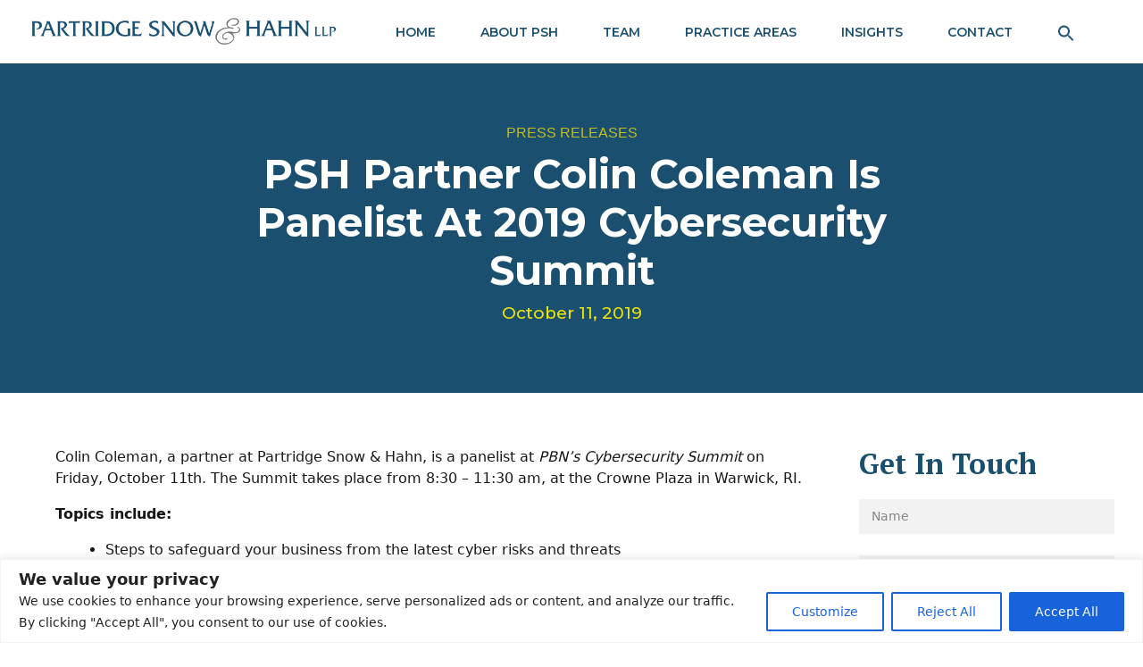

--- FILE ---
content_type: text/html; charset=UTF-8
request_url: https://www.psh.com/psh-partner-colin-coleman-is-panelist-at-2019-cybersecurity-summit/
body_size: 59247
content:
<!DOCTYPE html>
<html lang="en-US" data-bt-theme="PSH Child 1.0.0">
<head>

		<meta charset="UTF-8">
		<meta name="viewport" content="width=device-width, initial-scale=1, maximum-scale=5, user-scalable=yes">
		<meta name="mobile-web-app-capable" content="yes">
		<meta name="apple-mobile-web-app-capable" content="yes">
	<meta name='robots' content='index, follow, max-image-preview:large, max-snippet:-1, max-video-preview:-1' />

            <script data-no-defer="1" data-ezscrex="false" data-cfasync="false" data-pagespeed-no-defer data-cookieconsent="ignore">
                var ctPublicFunctions = {"_ajax_nonce":"abf61c21e4","_rest_nonce":"3b0abcf287","_ajax_url":"\/wp-admin\/admin-ajax.php","_rest_url":"https:\/\/www.psh.com\/wp-json\/","data__cookies_type":"none","data__ajax_type":"rest","data__bot_detector_enabled":"0","data__frontend_data_log_enabled":1,"cookiePrefix":"","wprocket_detected":false,"host_url":"www.psh.com","text__ee_click_to_select":"Click to select the whole data","text__ee_original_email":"The complete one is","text__ee_got_it":"Got it","text__ee_blocked":"Blocked","text__ee_cannot_connect":"Cannot connect","text__ee_cannot_decode":"Can not decode email. Unknown reason","text__ee_email_decoder":"CleanTalk email decoder","text__ee_wait_for_decoding":"The magic is on the way!","text__ee_decoding_process":"Please wait a few seconds while we decode the contact data."}
            </script>
        
            <script data-no-defer="1" data-ezscrex="false" data-cfasync="false" data-pagespeed-no-defer data-cookieconsent="ignore">
                var ctPublic = {"_ajax_nonce":"abf61c21e4","settings__forms__check_internal":"0","settings__forms__check_external":"0","settings__forms__force_protection":"0","settings__forms__search_test":"1","settings__forms__wc_add_to_cart":"0","settings__data__bot_detector_enabled":"0","settings__sfw__anti_crawler":0,"blog_home":"https:\/\/www.psh.com\/","pixel__setting":"0","pixel__enabled":false,"pixel__url":null,"data__email_check_before_post":"1","data__email_check_exist_post":"0","data__cookies_type":"none","data__key_is_ok":true,"data__visible_fields_required":true,"wl_brandname":"Anti-Spam by CleanTalk","wl_brandname_short":"CleanTalk","ct_checkjs_key":"98ca0c0a5d2c483819e3b26a1a8643bd641ed136c65e06b2a4a81e25275ca5ee","emailEncoderPassKey":"34c0c7d06c0def3bd118581dc4f90814","bot_detector_forms_excluded":"W10=","advancedCacheExists":true,"varnishCacheExists":false,"wc_ajax_add_to_cart":false}
            </script>
        
	<!-- This site is optimized with the Yoast SEO plugin v26.7 - https://yoast.com/wordpress/plugins/seo/ -->
	<title>PSH Partner Colin Coleman Is Panelist At 2019 Cybersecurity Summit - Partridge Snow &amp; Hahn</title>
	<link rel="canonical" href="https://www.psh.com/psh-partner-colin-coleman-is-panelist-at-2019-cybersecurity-summit/" />
	<meta property="og:locale" content="en_US" />
	<meta property="og:type" content="article" />
	<meta property="og:title" content="PSH Partner Colin Coleman Is Panelist At 2019 Cybersecurity Summit - Partridge Snow &amp; Hahn" />
	<meta property="og:description" content="Colin Coleman, a partner at Partridge Snow &amp; Hahn, is a panelist at PBN&#8217;s Cybersecurity Summit on Friday, October 11th. The Summit takes place from 8:30 &#8211; 11:30 am, at the Crowne Plaza in Warwick, RI. Topics include: Steps to safeguard your business from the latest cyber risks and threats New data privacy regulations and how..." />
	<meta property="og:url" content="https://www.psh.com/psh-partner-colin-coleman-is-panelist-at-2019-cybersecurity-summit/" />
	<meta property="og:site_name" content="Partridge Snow &amp; Hahn" />
	<meta property="article:published_time" content="2019-10-11T05:34:19+00:00" />
	<meta property="article:modified_time" content="2025-07-25T18:48:00+00:00" />
	<meta property="og:image" content="https://www.psh.com/wp-content/uploads/2023/01/Blue-Ver..png" />
	<meta property="og:image:width" content="2500" />
	<meta property="og:image:height" content="417" />
	<meta property="og:image:type" content="image/png" />
	<meta name="author" content="sid" />
	<meta name="twitter:card" content="summary_large_image" />
	<meta name="twitter:creator" content="@PSHlaw" />
	<meta name="twitter:site" content="@PSHlaw" />
	<meta name="twitter:label1" content="Written by" />
	<meta name="twitter:data1" content="sid" />
	<meta name="twitter:label2" content="Est. reading time" />
	<meta name="twitter:data2" content="1 minute" />
	<script type="application/ld+json" class="yoast-schema-graph">{"@context":"https://schema.org","@graph":[{"@type":"Article","@id":"https://www.psh.com/psh-partner-colin-coleman-is-panelist-at-2019-cybersecurity-summit/#article","isPartOf":{"@id":"https://www.psh.com/psh-partner-colin-coleman-is-panelist-at-2019-cybersecurity-summit/"},"author":{"name":"sid","@id":"https://www.psh.com/#/schema/person/2ee8e1d92c80f009056f55b3042ca839"},"headline":"PSH Partner Colin Coleman Is Panelist At 2019 Cybersecurity Summit","datePublished":"2019-10-11T05:34:19+00:00","dateModified":"2025-07-25T18:48:00+00:00","mainEntityOfPage":{"@id":"https://www.psh.com/psh-partner-colin-coleman-is-panelist-at-2019-cybersecurity-summit/"},"wordCount":215,"commentCount":0,"publisher":{"@id":"https://www.psh.com/#organization"},"articleSection":["Press Releases"],"inLanguage":"en-US","potentialAction":[{"@type":"CommentAction","name":"Comment","target":["https://www.psh.com/psh-partner-colin-coleman-is-panelist-at-2019-cybersecurity-summit/#respond"]}]},{"@type":"WebPage","@id":"https://www.psh.com/psh-partner-colin-coleman-is-panelist-at-2019-cybersecurity-summit/","url":"https://www.psh.com/psh-partner-colin-coleman-is-panelist-at-2019-cybersecurity-summit/","name":"PSH Partner Colin Coleman Is Panelist At 2019 Cybersecurity Summit - Partridge Snow &amp; Hahn","isPartOf":{"@id":"https://www.psh.com/#website"},"datePublished":"2019-10-11T05:34:19+00:00","dateModified":"2025-07-25T18:48:00+00:00","breadcrumb":{"@id":"https://www.psh.com/psh-partner-colin-coleman-is-panelist-at-2019-cybersecurity-summit/#breadcrumb"},"inLanguage":"en-US","potentialAction":[{"@type":"ReadAction","target":["https://www.psh.com/psh-partner-colin-coleman-is-panelist-at-2019-cybersecurity-summit/"]}]},{"@type":"BreadcrumbList","@id":"https://www.psh.com/psh-partner-colin-coleman-is-panelist-at-2019-cybersecurity-summit/#breadcrumb","itemListElement":[{"@type":"ListItem","position":1,"name":"Home","item":"https://www.psh.com/"},{"@type":"ListItem","position":2,"name":"PSH Partner Colin Coleman Is Panelist At 2019 Cybersecurity Summit"}]},{"@type":"WebSite","@id":"https://www.psh.com/#website","url":"https://www.psh.com/","name":"Partridge Snow &amp; Hahn","description":"","publisher":{"@id":"https://www.psh.com/#organization"},"potentialAction":[{"@type":"SearchAction","target":{"@type":"EntryPoint","urlTemplate":"https://www.psh.com/?s={search_term_string}"},"query-input":{"@type":"PropertyValueSpecification","valueRequired":true,"valueName":"search_term_string"}}],"inLanguage":"en-US"},{"@type":"Organization","@id":"https://www.psh.com/#organization","name":"Partridge Snow &amp; Hahn","url":"https://www.psh.com/","logo":{"@type":"ImageObject","inLanguage":"en-US","@id":"https://www.psh.com/#/schema/logo/image/","url":"https://www.psh.com/wp-content/uploads/2023/01/pdf_header.png","contentUrl":"https://www.psh.com/wp-content/uploads/2023/01/pdf_header.png","width":2500,"height":417,"caption":"Partridge Snow &amp; Hahn"},"image":{"@id":"https://www.psh.com/#/schema/logo/image/"},"sameAs":["https://x.com/PSHlaw","https://www.linkedin.com/company/partridgesnowandhahnllp/"]},{"@type":"Person","@id":"https://www.psh.com/#/schema/person/2ee8e1d92c80f009056f55b3042ca839","name":"sid","image":{"@type":"ImageObject","inLanguage":"en-US","@id":"https://www.psh.com/#/schema/person/image/","url":"https://secure.gravatar.com/avatar/b4a6b014b739603535ca7737f521568d28019a4b0d0df267dae574fdceb3c669?s=96&d=mm&r=g","contentUrl":"https://secure.gravatar.com/avatar/b4a6b014b739603535ca7737f521568d28019a4b0d0df267dae574fdceb3c669?s=96&d=mm&r=g","caption":"sid"},"sameAs":["https://psh.com/"]}]}</script>
	<!-- / Yoast SEO plugin. -->


<link rel='dns-prefetch' href='//js-na2.hs-scripts.com' />
<link rel='dns-prefetch' href='//fonts.googleapis.com' />
<link rel="alternate" type="application/rss+xml" title="Partridge Snow &amp; Hahn &raquo; Feed" href="https://www.psh.com/feed/" />
<link rel="alternate" type="application/rss+xml" title="Partridge Snow &amp; Hahn &raquo; Comments Feed" href="https://www.psh.com/comments/feed/" />
<link rel="alternate" type="application/rss+xml" title="Partridge Snow &amp; Hahn &raquo; PSH Partner Colin Coleman Is Panelist At 2019 Cybersecurity Summit Comments Feed" href="https://www.psh.com/psh-partner-colin-coleman-is-panelist-at-2019-cybersecurity-summit/feed/" />
<style id='wp-img-auto-sizes-contain-inline-css' type='text/css'>
img:is([sizes=auto i],[sizes^="auto," i]){contain-intrinsic-size:3000px 1500px}
/*# sourceURL=wp-img-auto-sizes-contain-inline-css */
</style>
<style id='wp-emoji-styles-inline-css' type='text/css'>

	img.wp-smiley, img.emoji {
		display: inline !important;
		border: none !important;
		box-shadow: none !important;
		height: 1em !important;
		width: 1em !important;
		margin: 0 0.07em !important;
		vertical-align: -0.1em !important;
		background: none !important;
		padding: 0 !important;
	}
/*# sourceURL=wp-emoji-styles-inline-css */
</style>
<style id='wp-block-library-inline-css' type='text/css'>
:root{--wp-block-synced-color:#7a00df;--wp-block-synced-color--rgb:122,0,223;--wp-bound-block-color:var(--wp-block-synced-color);--wp-editor-canvas-background:#ddd;--wp-admin-theme-color:#007cba;--wp-admin-theme-color--rgb:0,124,186;--wp-admin-theme-color-darker-10:#006ba1;--wp-admin-theme-color-darker-10--rgb:0,107,160.5;--wp-admin-theme-color-darker-20:#005a87;--wp-admin-theme-color-darker-20--rgb:0,90,135;--wp-admin-border-width-focus:2px}@media (min-resolution:192dpi){:root{--wp-admin-border-width-focus:1.5px}}.wp-element-button{cursor:pointer}:root .has-very-light-gray-background-color{background-color:#eee}:root .has-very-dark-gray-background-color{background-color:#313131}:root .has-very-light-gray-color{color:#eee}:root .has-very-dark-gray-color{color:#313131}:root .has-vivid-green-cyan-to-vivid-cyan-blue-gradient-background{background:linear-gradient(135deg,#00d084,#0693e3)}:root .has-purple-crush-gradient-background{background:linear-gradient(135deg,#34e2e4,#4721fb 50%,#ab1dfe)}:root .has-hazy-dawn-gradient-background{background:linear-gradient(135deg,#faaca8,#dad0ec)}:root .has-subdued-olive-gradient-background{background:linear-gradient(135deg,#fafae1,#67a671)}:root .has-atomic-cream-gradient-background{background:linear-gradient(135deg,#fdd79a,#004a59)}:root .has-nightshade-gradient-background{background:linear-gradient(135deg,#330968,#31cdcf)}:root .has-midnight-gradient-background{background:linear-gradient(135deg,#020381,#2874fc)}:root{--wp--preset--font-size--normal:16px;--wp--preset--font-size--huge:42px}.has-regular-font-size{font-size:1em}.has-larger-font-size{font-size:2.625em}.has-normal-font-size{font-size:var(--wp--preset--font-size--normal)}.has-huge-font-size{font-size:var(--wp--preset--font-size--huge)}.has-text-align-center{text-align:center}.has-text-align-left{text-align:left}.has-text-align-right{text-align:right}.has-fit-text{white-space:nowrap!important}#end-resizable-editor-section{display:none}.aligncenter{clear:both}.items-justified-left{justify-content:flex-start}.items-justified-center{justify-content:center}.items-justified-right{justify-content:flex-end}.items-justified-space-between{justify-content:space-between}.screen-reader-text{border:0;clip-path:inset(50%);height:1px;margin:-1px;overflow:hidden;padding:0;position:absolute;width:1px;word-wrap:normal!important}.screen-reader-text:focus{background-color:#ddd;clip-path:none;color:#444;display:block;font-size:1em;height:auto;left:5px;line-height:normal;padding:15px 23px 14px;text-decoration:none;top:5px;width:auto;z-index:100000}html :where(.has-border-color){border-style:solid}html :where([style*=border-top-color]){border-top-style:solid}html :where([style*=border-right-color]){border-right-style:solid}html :where([style*=border-bottom-color]){border-bottom-style:solid}html :where([style*=border-left-color]){border-left-style:solid}html :where([style*=border-width]){border-style:solid}html :where([style*=border-top-width]){border-top-style:solid}html :where([style*=border-right-width]){border-right-style:solid}html :where([style*=border-bottom-width]){border-bottom-style:solid}html :where([style*=border-left-width]){border-left-style:solid}html :where(img[class*=wp-image-]){height:auto;max-width:100%}:where(figure){margin:0 0 1em}html :where(.is-position-sticky){--wp-admin--admin-bar--position-offset:var(--wp-admin--admin-bar--height,0px)}@media screen and (max-width:600px){html :where(.is-position-sticky){--wp-admin--admin-bar--position-offset:0px}}

/*# sourceURL=wp-block-library-inline-css */
</style><style id='global-styles-inline-css' type='text/css'>
:root{--wp--preset--aspect-ratio--square: 1;--wp--preset--aspect-ratio--4-3: 4/3;--wp--preset--aspect-ratio--3-4: 3/4;--wp--preset--aspect-ratio--3-2: 3/2;--wp--preset--aspect-ratio--2-3: 2/3;--wp--preset--aspect-ratio--16-9: 16/9;--wp--preset--aspect-ratio--9-16: 9/16;--wp--preset--color--black: #000000;--wp--preset--color--cyan-bluish-gray: #abb8c3;--wp--preset--color--white: #ffffff;--wp--preset--color--pale-pink: #f78da7;--wp--preset--color--vivid-red: #cf2e2e;--wp--preset--color--luminous-vivid-orange: #ff6900;--wp--preset--color--luminous-vivid-amber: #fcb900;--wp--preset--color--light-green-cyan: #7bdcb5;--wp--preset--color--vivid-green-cyan: #00d084;--wp--preset--color--pale-cyan-blue: #8ed1fc;--wp--preset--color--vivid-cyan-blue: #0693e3;--wp--preset--color--vivid-purple: #9b51e0;--wp--preset--gradient--vivid-cyan-blue-to-vivid-purple: linear-gradient(135deg,rgb(6,147,227) 0%,rgb(155,81,224) 100%);--wp--preset--gradient--light-green-cyan-to-vivid-green-cyan: linear-gradient(135deg,rgb(122,220,180) 0%,rgb(0,208,130) 100%);--wp--preset--gradient--luminous-vivid-amber-to-luminous-vivid-orange: linear-gradient(135deg,rgb(252,185,0) 0%,rgb(255,105,0) 100%);--wp--preset--gradient--luminous-vivid-orange-to-vivid-red: linear-gradient(135deg,rgb(255,105,0) 0%,rgb(207,46,46) 100%);--wp--preset--gradient--very-light-gray-to-cyan-bluish-gray: linear-gradient(135deg,rgb(238,238,238) 0%,rgb(169,184,195) 100%);--wp--preset--gradient--cool-to-warm-spectrum: linear-gradient(135deg,rgb(74,234,220) 0%,rgb(151,120,209) 20%,rgb(207,42,186) 40%,rgb(238,44,130) 60%,rgb(251,105,98) 80%,rgb(254,248,76) 100%);--wp--preset--gradient--blush-light-purple: linear-gradient(135deg,rgb(255,206,236) 0%,rgb(152,150,240) 100%);--wp--preset--gradient--blush-bordeaux: linear-gradient(135deg,rgb(254,205,165) 0%,rgb(254,45,45) 50%,rgb(107,0,62) 100%);--wp--preset--gradient--luminous-dusk: linear-gradient(135deg,rgb(255,203,112) 0%,rgb(199,81,192) 50%,rgb(65,88,208) 100%);--wp--preset--gradient--pale-ocean: linear-gradient(135deg,rgb(255,245,203) 0%,rgb(182,227,212) 50%,rgb(51,167,181) 100%);--wp--preset--gradient--electric-grass: linear-gradient(135deg,rgb(202,248,128) 0%,rgb(113,206,126) 100%);--wp--preset--gradient--midnight: linear-gradient(135deg,rgb(2,3,129) 0%,rgb(40,116,252) 100%);--wp--preset--font-size--small: 13px;--wp--preset--font-size--medium: 20px;--wp--preset--font-size--large: 36px;--wp--preset--font-size--x-large: 42px;--wp--preset--spacing--20: 0.44rem;--wp--preset--spacing--30: 0.67rem;--wp--preset--spacing--40: 1rem;--wp--preset--spacing--50: 1.5rem;--wp--preset--spacing--60: 2.25rem;--wp--preset--spacing--70: 3.38rem;--wp--preset--spacing--80: 5.06rem;--wp--preset--shadow--natural: 6px 6px 9px rgba(0, 0, 0, 0.2);--wp--preset--shadow--deep: 12px 12px 50px rgba(0, 0, 0, 0.4);--wp--preset--shadow--sharp: 6px 6px 0px rgba(0, 0, 0, 0.2);--wp--preset--shadow--outlined: 6px 6px 0px -3px rgb(255, 255, 255), 6px 6px rgb(0, 0, 0);--wp--preset--shadow--crisp: 6px 6px 0px rgb(0, 0, 0);}:where(.is-layout-flex){gap: 0.5em;}:where(.is-layout-grid){gap: 0.5em;}body .is-layout-flex{display: flex;}.is-layout-flex{flex-wrap: wrap;align-items: center;}.is-layout-flex > :is(*, div){margin: 0;}body .is-layout-grid{display: grid;}.is-layout-grid > :is(*, div){margin: 0;}:where(.wp-block-columns.is-layout-flex){gap: 2em;}:where(.wp-block-columns.is-layout-grid){gap: 2em;}:where(.wp-block-post-template.is-layout-flex){gap: 1.25em;}:where(.wp-block-post-template.is-layout-grid){gap: 1.25em;}.has-black-color{color: var(--wp--preset--color--black) !important;}.has-cyan-bluish-gray-color{color: var(--wp--preset--color--cyan-bluish-gray) !important;}.has-white-color{color: var(--wp--preset--color--white) !important;}.has-pale-pink-color{color: var(--wp--preset--color--pale-pink) !important;}.has-vivid-red-color{color: var(--wp--preset--color--vivid-red) !important;}.has-luminous-vivid-orange-color{color: var(--wp--preset--color--luminous-vivid-orange) !important;}.has-luminous-vivid-amber-color{color: var(--wp--preset--color--luminous-vivid-amber) !important;}.has-light-green-cyan-color{color: var(--wp--preset--color--light-green-cyan) !important;}.has-vivid-green-cyan-color{color: var(--wp--preset--color--vivid-green-cyan) !important;}.has-pale-cyan-blue-color{color: var(--wp--preset--color--pale-cyan-blue) !important;}.has-vivid-cyan-blue-color{color: var(--wp--preset--color--vivid-cyan-blue) !important;}.has-vivid-purple-color{color: var(--wp--preset--color--vivid-purple) !important;}.has-black-background-color{background-color: var(--wp--preset--color--black) !important;}.has-cyan-bluish-gray-background-color{background-color: var(--wp--preset--color--cyan-bluish-gray) !important;}.has-white-background-color{background-color: var(--wp--preset--color--white) !important;}.has-pale-pink-background-color{background-color: var(--wp--preset--color--pale-pink) !important;}.has-vivid-red-background-color{background-color: var(--wp--preset--color--vivid-red) !important;}.has-luminous-vivid-orange-background-color{background-color: var(--wp--preset--color--luminous-vivid-orange) !important;}.has-luminous-vivid-amber-background-color{background-color: var(--wp--preset--color--luminous-vivid-amber) !important;}.has-light-green-cyan-background-color{background-color: var(--wp--preset--color--light-green-cyan) !important;}.has-vivid-green-cyan-background-color{background-color: var(--wp--preset--color--vivid-green-cyan) !important;}.has-pale-cyan-blue-background-color{background-color: var(--wp--preset--color--pale-cyan-blue) !important;}.has-vivid-cyan-blue-background-color{background-color: var(--wp--preset--color--vivid-cyan-blue) !important;}.has-vivid-purple-background-color{background-color: var(--wp--preset--color--vivid-purple) !important;}.has-black-border-color{border-color: var(--wp--preset--color--black) !important;}.has-cyan-bluish-gray-border-color{border-color: var(--wp--preset--color--cyan-bluish-gray) !important;}.has-white-border-color{border-color: var(--wp--preset--color--white) !important;}.has-pale-pink-border-color{border-color: var(--wp--preset--color--pale-pink) !important;}.has-vivid-red-border-color{border-color: var(--wp--preset--color--vivid-red) !important;}.has-luminous-vivid-orange-border-color{border-color: var(--wp--preset--color--luminous-vivid-orange) !important;}.has-luminous-vivid-amber-border-color{border-color: var(--wp--preset--color--luminous-vivid-amber) !important;}.has-light-green-cyan-border-color{border-color: var(--wp--preset--color--light-green-cyan) !important;}.has-vivid-green-cyan-border-color{border-color: var(--wp--preset--color--vivid-green-cyan) !important;}.has-pale-cyan-blue-border-color{border-color: var(--wp--preset--color--pale-cyan-blue) !important;}.has-vivid-cyan-blue-border-color{border-color: var(--wp--preset--color--vivid-cyan-blue) !important;}.has-vivid-purple-border-color{border-color: var(--wp--preset--color--vivid-purple) !important;}.has-vivid-cyan-blue-to-vivid-purple-gradient-background{background: var(--wp--preset--gradient--vivid-cyan-blue-to-vivid-purple) !important;}.has-light-green-cyan-to-vivid-green-cyan-gradient-background{background: var(--wp--preset--gradient--light-green-cyan-to-vivid-green-cyan) !important;}.has-luminous-vivid-amber-to-luminous-vivid-orange-gradient-background{background: var(--wp--preset--gradient--luminous-vivid-amber-to-luminous-vivid-orange) !important;}.has-luminous-vivid-orange-to-vivid-red-gradient-background{background: var(--wp--preset--gradient--luminous-vivid-orange-to-vivid-red) !important;}.has-very-light-gray-to-cyan-bluish-gray-gradient-background{background: var(--wp--preset--gradient--very-light-gray-to-cyan-bluish-gray) !important;}.has-cool-to-warm-spectrum-gradient-background{background: var(--wp--preset--gradient--cool-to-warm-spectrum) !important;}.has-blush-light-purple-gradient-background{background: var(--wp--preset--gradient--blush-light-purple) !important;}.has-blush-bordeaux-gradient-background{background: var(--wp--preset--gradient--blush-bordeaux) !important;}.has-luminous-dusk-gradient-background{background: var(--wp--preset--gradient--luminous-dusk) !important;}.has-pale-ocean-gradient-background{background: var(--wp--preset--gradient--pale-ocean) !important;}.has-electric-grass-gradient-background{background: var(--wp--preset--gradient--electric-grass) !important;}.has-midnight-gradient-background{background: var(--wp--preset--gradient--midnight) !important;}.has-small-font-size{font-size: var(--wp--preset--font-size--small) !important;}.has-medium-font-size{font-size: var(--wp--preset--font-size--medium) !important;}.has-large-font-size{font-size: var(--wp--preset--font-size--large) !important;}.has-x-large-font-size{font-size: var(--wp--preset--font-size--x-large) !important;}
/*# sourceURL=global-styles-inline-css */
</style>

<style id='classic-theme-styles-inline-css' type='text/css'>
/*! This file is auto-generated */
.wp-block-button__link{color:#fff;background-color:#32373c;border-radius:9999px;box-shadow:none;text-decoration:none;padding:calc(.667em + 2px) calc(1.333em + 2px);font-size:1.125em}.wp-block-file__button{background:#32373c;color:#fff;text-decoration:none}
/*# sourceURL=/wp-includes/css/classic-themes.min.css */
</style>
<link rel='stylesheet' id='bt_bb_content_elements-css' href='https://www.psh.com/wp-content/plugins/bold-page-builder/css/front_end/content_elements.crush.css?ver=5.5.3' type='text/css' media='all' />
<link rel='stylesheet' id='bt_bb_slick-css' href='https://www.psh.com/wp-content/plugins/bold-page-builder/slick/slick.css?ver=5.5.3' type='text/css' media='all' />
<link rel='stylesheet' id='bt_cc_style-css' href='https://www.psh.com/wp-content/plugins/bt_cost_calculator/style.css?ver=3.0.4' type='text/css' media='all' />
<style id='btcc_style_inline-inline-css' type='text/css'>
.product a.add_to_cart_button.bt_cc_disabled { opacity: .5 !important; pointer-events: none !important; } .bt_cc_wc_quote > div { position: relative; left: 1ch; } .bt_cc_wc_quote > div:before { content: '•'; position: absolute; left: -1ch; }
/*# sourceURL=btcc_style_inline-inline-css */
</style>
<link rel='stylesheet' id='cleantalk-public-css-css' href='https://www.psh.com/wp-content/plugins/cleantalk-spam-protect/css/cleantalk-public.min.css?ver=6.70.1_1766741790' type='text/css' media='all' />
<link rel='stylesheet' id='cleantalk-email-decoder-css-css' href='https://www.psh.com/wp-content/plugins/cleantalk-spam-protect/css/cleantalk-email-decoder.min.css?ver=6.70.1_1766741790' type='text/css' media='all' />
<link rel='stylesheet' id='contact-form-7-css' href='https://www.psh.com/wp-content/plugins/contact-form-7/includes/css/styles.css?ver=6.1.4' type='text/css' media='all' />
<link rel='stylesheet' id='pdf-generator-for-wp-css' href='https://www.psh.com/wp-content/plugins/pdf-generator-for-wp/public/src/scss/pdf-generator-for-wp-public.css?ver=1.5.0' type='text/css' media='all' />
<link rel='stylesheet' id='dashicons-css' href='https://www.psh.com/wp-includes/css/dashicons.min.css?ver=6.9' type='text/css' media='all' />
<link rel='stylesheet' id='thickbox-css' href='https://www.psh.com/wp-includes/js/thickbox/thickbox.css?ver=6.9' type='text/css' media='all' />
<link rel='stylesheet' id='pdf-generator-for-wpcommon-css' href='https://www.psh.com/wp-content/plugins/pdf-generator-for-wp/common/src/scss/pdf-generator-for-wp-common.css?ver=1.5.0' type='text/css' media='all' />
<link rel='stylesheet' id='extp-google-fonts-css' href='//fonts.googleapis.com/css?family=Source+Sans+Pro%7CMontserrat%7CMontserrat&#038;ver=1.0.0' type='text/css' media='all' />
<link rel='stylesheet' id='video_popup_main_style-css' href='https://www.psh.com/wp-content/plugins/video-popup/assets/css/videoPopup.css?ver=2.0.3' type='text/css' media='all' />
<link rel='stylesheet' id='wpos-slick-style-css' href='https://www.psh.com/wp-content/plugins/wp-logo-showcase-responsive-slider-pro/assets/css/slick.css?ver=1.5.5' type='text/css' media='all' />
<link rel='stylesheet' id='wpos-animate-style-css' href='https://www.psh.com/wp-content/plugins/wp-logo-showcase-responsive-slider-pro/assets/css/animate.min.css?ver=1.5.5' type='text/css' media='all' />
<link rel='stylesheet' id='wpls-pro-public-style-css' href='https://www.psh.com/wp-content/plugins/wp-logo-showcase-responsive-slider-pro/assets/css/wpls-pro-public.min.css?ver=1.5.5' type='text/css' media='all' />
<link rel='stylesheet' id='ivory-search-styles-css' href='https://www.psh.com/wp-content/plugins/add-search-to-menu/public/css/ivory-search.min.css?ver=5.5.13' type='text/css' media='all' />
<link rel='stylesheet' id='psh-style-css' href='https://www.psh.com/wp-content/themes/goldenblatt/style.css?ver=6.9' type='text/css' media='all' />
<link rel='stylesheet' id='child-style-css' href='https://www.psh.com/wp-content/themes/goldenblatt-child/style.css?ver=1.0.0' type='text/css' media='all' />
<link rel='stylesheet' id='goldenblatt-style-css' href='https://www.psh.com/wp-content/themes/goldenblatt/style.css?ver=6.9' type='text/css' media='screen' />
<style id='goldenblatt-style-inline-css' type='text/css'>
select, input{font-family: "Montserrat",Arial,Helvetica,sans-serif;} input[type='submit']{ font-family: "Montserrat",Arial,Helvetica,sans-serif !important; box-shadow: 0 0 0 3em #c3be1c inset;} input[type='submit']:hover{box-shadow: 0 0 0 1px #c3be1c inset; color: #c3be1c;} .fancy-select ul.options li:hover{color: #c3be1c;} .btContent a{color: #c3be1c;} a:hover{ color: #c3be1c;} .btText a{color: #c3be1c;} body{font-family: "Montserrat",Arial,Helvetica,sans-serif;} h1, h2, h3, h4, h5, h6{font-family: "PT Serif",Arial,Helvetica,sans-serif;} blockquote{ font-family: "PT Serif",Arial,Helvetica,sans-serif; color: #1A4F6F;} .btContentHolder table thead th{ background-color: #c3be1c;} .btPreloader{ background-color: #c3be1c;} body.error404 .btErrorPage .port .bt_bb_button.bt_bb_style_filled a{ box-shadow: 0 0 0 3em #c3be1c inset;} body.error404 .btErrorPage .port .bt_bb_button.bt_bb_style_filled a:hover{box-shadow: 0 0 0 1px #c3be1c inset; color: #c3be1c;} .btBreadCrumbs{ color: #c3be1c;} .btNoSearchResults .bt_bb_port #searchform input[type='submit']{ box-shadow: 0 0 0 3em #c3be1c inset;} .btNoSearchResults .bt_bb_port #searchform input[type='submit']:hover{ box-shadow: 0 0 0 1px #c3be1c inset; color: #c3be1c;} .btNoSearchResults .bt_bb_port .bt_bb_button.bt_bb_style_filled a{ box-shadow: 0 0 0 3em #c3be1c inset;} .btNoSearchResults .bt_bb_port .bt_bb_button.bt_bb_style_filled a:hover{box-shadow: 0 0 0 1px #c3be1c inset; color: #c3be1c;} .mainHeader{ font-family: "Montserrat",Arial,Helvetica,sans-serif;} .menuPort{ font-family: "Montserrat",Arial,Helvetica,sans-serif;} .menuPort nav > ul > li > a{line-height: 70px;} .menuPort nav > ul > li > a:before{ box-shadow: 0 0 0 2px #c3be1c inset;} .btTextLogo{ font-family: "PT Serif",Arial,Helvetica,sans-serif; line-height: 70px;} .btLogoArea .logo img{height: 70px;} .btTransparentDarkHeader .btHorizontalMenuTrigger:hover .bt_bb_icon:before, .btTransparentLightHeader .btHorizontalMenuTrigger:hover .bt_bb_icon:before, .btAccentLightHeader .btHorizontalMenuTrigger:hover .bt_bb_icon:before, .btAccentDarkHeader .btHorizontalMenuTrigger:hover .bt_bb_icon:before, .btLightDarkHeader .btHorizontalMenuTrigger:hover .bt_bb_icon:before, .btHasAltLogo.btStickyHeaderActive .btHorizontalMenuTrigger:hover .bt_bb_icon:before, .btTransparentDarkHeader .btHorizontalMenuTrigger:hover .bt_bb_icon:after, .btTransparentLightHeader .btHorizontalMenuTrigger:hover .bt_bb_icon:after, .btAccentLightHeader .btHorizontalMenuTrigger:hover .bt_bb_icon:after, .btAccentDarkHeader .btHorizontalMenuTrigger:hover .bt_bb_icon:after, .btLightDarkHeader .btHorizontalMenuTrigger:hover .bt_bb_icon:after, .btHasAltLogo.btStickyHeaderActive .btHorizontalMenuTrigger:hover .bt_bb_icon:after{border-top-color: #c3be1c;} .btTransparentDarkHeader .btHorizontalMenuTrigger:hover .bt_bb_icon .bt_bb_icon_holder:before, .btTransparentLightHeader .btHorizontalMenuTrigger:hover .bt_bb_icon .bt_bb_icon_holder:before, .btAccentLightHeader .btHorizontalMenuTrigger:hover .bt_bb_icon .bt_bb_icon_holder:before, .btAccentDarkHeader .btHorizontalMenuTrigger:hover .bt_bb_icon .bt_bb_icon_holder:before, .btLightDarkHeader .btHorizontalMenuTrigger:hover .bt_bb_icon .bt_bb_icon_holder:before, .btHasAltLogo.btStickyHeaderActive .btHorizontalMenuTrigger:hover .bt_bb_icon .bt_bb_icon_holder:before{border-top-color: #c3be1c;} .btMenuHorizontal .menuPort nav > ul > li.current-menu-ancestor li.current-menu-ancestor > a, .btMenuHorizontal .menuPort nav > ul > li.current-menu-ancestor li.current-menu-item > a, .btMenuHorizontal .menuPort nav > ul > li.current-menu-item li.current-menu-ancestor > a, .btMenuHorizontal .menuPort nav > ul > li.current-menu-item li.current-menu-item > a{color: #c3be1c;} .btMenuHorizontal .menuPort nav > ul > li:not(.btMenuWideDropdown) > ul > li.menu-item-has-children > a:after{ color: #c3be1c;} .btMenuHorizontal .menuPort ul ul li a:hover{color: #c3be1c;} body.btMenuHorizontal .subToggler{ line-height: 70px;} .btMenuHorizontal .menuPort > nav > ul > li > ul li a:before{ box-shadow: 0 0 0 2px #c3be1c inset;} html:not(.touch) body.btMenuHorizontal .menuPort > nav > ul > li.btMenuWideDropdown > ul > li > a:after{ background: #c3be1c;} .btMenuHorizontal .topBarInMenu{ height: 70px;} .btMenuVertical.btTransparentAlternateHeader .mainHeader{background-color: #1A4F6F;} .btTransparentAlternateHeader .topBar{ background: rgba(26,79,111,0.8);} .btAccentDarkHeader .btBelowLogoArea, .btAccentDarkHeader .topBar{background-color: #c3be1c;} .btAccentDarkHeader .btBelowLogoArea a:hover, .btAccentDarkHeader .topBar a:hover{color: #1A4F6F;} .btAccentLightHeader .btBelowLogoArea, .btAccentLightHeader .topBar{background-color: #c3be1c;} .btAccentLightHeader .btBelowLogoArea a:hover, .btAccentLightHeader .topBar a:hover{color: #1A4F6F;} .btLightAccentHeader .btLogoArea, .btLightAccentHeader .btVerticalHeaderTop{background-color: #c3be1c;} .btLightAccentHeader.btMenuHorizontal.btBelowMenu .mainHeader .btLogoArea{background-color: #c3be1c;} .btAlternateLightHeader .btBelowLogoArea, .btAlternateLightHeader .topBar{background-color: #1A4F6F;} .btAlternateLightHeader .btBelowLogoArea a:hover, .btAlternateLightHeader .topBar a:hover{color: #c3be1c;} .btStickyHeaderActive.btMenuHorizontal .mainHeader .btLogoArea .logo img{height: calc(70px*0.8);} .btStickyHeaderActive.btMenuHorizontal .mainHeader .btLogoArea .btTextLogo{ line-height: calc(70px*0.8);} .btStickyHeaderActive.btMenuHorizontal .mainHeader .btLogoArea .menuPort nav > ul > li > a, .btStickyHeaderActive.btMenuHorizontal .mainHeader .btLogoArea .menuPort nav > ul > li > .subToggler{line-height: calc(70px*0.8);} .btStickyHeaderActive.btMenuHorizontal .mainHeader .btLogoArea .topBarInMenu{height: calc(70px*0.8);} .btTransparentDarkHeader .btVerticalMenuTrigger:hover .bt_bb_icon:before, .btTransparentLightHeader .btVerticalMenuTrigger:hover .bt_bb_icon:before, .btAccentLightHeader .btVerticalMenuTrigger:hover .bt_bb_icon:before, .btAccentDarkHeader .btVerticalMenuTrigger:hover .bt_bb_icon:before, .btLightDarkHeader .btVerticalMenuTrigger:hover .bt_bb_icon:before, .btHasAltLogo.btStickyHeaderActive .btVerticalMenuTrigger:hover .bt_bb_icon:before, .btTransparentDarkHeader .btVerticalMenuTrigger:hover .bt_bb_icon:after, .btTransparentLightHeader .btVerticalMenuTrigger:hover .bt_bb_icon:after, .btAccentLightHeader .btVerticalMenuTrigger:hover .bt_bb_icon:after, .btAccentDarkHeader .btVerticalMenuTrigger:hover .bt_bb_icon:after, .btLightDarkHeader .btVerticalMenuTrigger:hover .bt_bb_icon:after, .btHasAltLogo.btStickyHeaderActive .btVerticalMenuTrigger:hover .bt_bb_icon:after{border-top-color: #c3be1c;} .btTransparentDarkHeader .btVerticalMenuTrigger:hover .bt_bb_icon .bt_bb_icon_holder:before, .btTransparentLightHeader .btVerticalMenuTrigger:hover .bt_bb_icon .bt_bb_icon_holder:before, .btAccentLightHeader .btVerticalMenuTrigger:hover .bt_bb_icon .bt_bb_icon_holder:before, .btAccentDarkHeader .btVerticalMenuTrigger:hover .bt_bb_icon .bt_bb_icon_holder:before, .btLightDarkHeader .btVerticalMenuTrigger:hover .bt_bb_icon .bt_bb_icon_holder:before, .btHasAltLogo.btStickyHeaderActive .btVerticalMenuTrigger:hover .bt_bb_icon .bt_bb_icon_holder:before{border-top-color: #c3be1c;} .btMenuVertical .mainHeader .btCloseVertical:before:hover{color: #c3be1c;} .btMenuHorizontal .topBarInLogoArea{ height: 70px;} .btMenuHorizontal .topBarInLogoArea .topBarInLogoAreaCell{border: 0 solid #c3be1c;} .btMenuVertical .mainHeader .btCloseVertical:before:hover{color: #c3be1c;} .btSiteFooter .btFooterMenu .menu li{ font-family: "Montserrat",Arial,Helvetica,sans-serif;} .btDarkSkin .btSiteFooterCopyMenu .port:before, .btLightSkin .btDarkSkin .btSiteFooterCopyMenu .port:before, .btDarkSkin.btLightSkin .btDarkSkin .btSiteFooterCopyMenu .port:before{background-color: #c3be1c;} .sticky .headline:before{ color: #c3be1c;} .btContent .btArticleListItem .bt_bb_headline a:hover{color: #c3be1c;} .btContent .btArticleListItem .bt_bb_headline .bt_bb_headline_superheadline{color: #c3be1c;} .btContent .btArticleListItem .bt_bb_headline .bt_bb_headline_superheadline a{color: #c3be1c;} .btContent .btArticleListItem .bt_bb_headline .bt_bb_headline_superheadline a.btArticleComments:before{color: #c3be1c;} .btPostSingleItemStandard .btArticleShareEtc > div.btReadMoreColumn .bt_bb_button a{color: #c3be1c;} .btPostSingleItemStandard .btArticleShareEtc > div.btReadMoreColumn .bt_bb_button a:before{background-color: #c3be1c;} .btPortfolioSingle.btPostSingleItemStandard .btArticleContent .btArticleSuperMeta dl dt{ color: #c3be1c;} .btMediaBox.btQuote:before, .btMediaBox.btLink:before{ background-color: #c3be1c;} .articleSideGutter .date{ font-family: "Montserrat",Arial,Helvetica,sans-serif;} .articleSideGutter .asgItem.title{ font-family: "PT Serif",Arial,Helvetica,sans-serif;} .sticky.btArticleListItem .btArticleHeadline h1 .bt_bb_headline_content span a:after, .sticky.btArticleListItem .btArticleHeadline h2 .bt_bb_headline_content span a:after, .sticky.btArticleListItem .btArticleHeadline h3 .bt_bb_headline_content span a:after, .sticky.btArticleListItem .btArticleHeadline h4 .bt_bb_headline_content span a:after, .sticky.btArticleListItem .btArticleHeadline h5 .bt_bb_headline_content span a:after, .sticky.btArticleListItem .btArticleHeadline h6 .bt_bb_headline_content span a:after, .sticky.btArticleListItem .btArticleHeadline h7 .bt_bb_headline_content span a:after, .sticky.btArticleListItem .btArticleHeadline h8 .bt_bb_headline_content span a:after{ color: #c3be1c;} .post-password-form p:first-child{color: #1A4F6F;} .post-password-form p:nth-child(2) input[type="submit"]{ box-shadow: 0 0 0 3em #c3be1c inset;} .post-password-form p:nth-child(2) input[type="submit"]:hover{ box-shadow: 0 0 0 1px #c3be1c inset; color: #c3be1c;} .btPagination{ font-family: "Montserrat",Arial,Helvetica,sans-serif;} .btPagination .paging a:hover{color: #c3be1c;} .btPrevNextNav .btPrevNext .btPrevNextItem .btPrevNextTitle{ font-family: "PT Serif",Arial,Helvetica,sans-serif;} .btPrevNextNav .btPrevNext .btPrevNextItem .btPrevNextDir{ font-family: "Montserrat",Arial,Helvetica,sans-serif; color: #c3be1c;} .btPrevNextNav .btPrevNext:hover .btPrevNextTitle{color: #c3be1c;} .btLinkPages{ font-family: "Montserrat",Arial,Helvetica,sans-serif;} .btArticleCategories a:hover{color: #c3be1c;} .btArticleAuthor a:hover{color: #c3be1c;} .btArticleComments:hover{color: #c3be1c;} .bt-comments-box .vcard .posted{ font-family: "Montserrat",Arial,Helvetica,sans-serif;} .bt-comments-box .commentTxt p.edit-link, .bt-comments-box .commentTxt p.reply{ font-family: "Montserrat",Arial,Helvetica,sans-serif;} .bt-comments-box .comment-navigation a, .bt-comments-box .comment-navigation span{ font-family: "Montserrat",Arial,Helvetica,sans-serif;} .comment-awaiting-moderation{color: #c3be1c;} a#cancel-comment-reply-link{ color: #c3be1c;} a#cancel-comment-reply-link:hover{color: #1A4F6F;} .btCommentSubmit{ font-family: "Montserrat",Arial,Helvetica,sans-serif !important; box-shadow: 0 0 0 3em #c3be1c inset;} .btCommentSubmit:hover{box-shadow: 0 0 0 1px #c3be1c inset; color: #c3be1c !important;} body:not(.btNoDashInSidebar) .btBox > h4:after, body:not(.btNoDashInSidebar) .btCustomMenu > h4:after, body:not(.btNoDashInSidebar) .btTopBox > h4:after{ border-bottom: 3px solid #c3be1c;} .btBox ul li.current-menu-item > a, .btCustomMenu ul li.current-menu-item > a, .btTopBox ul li.current-menu-item > a{color: #c3be1c;} .btBox .btImageTextWidget .btImageTextWidgetImage a img, .btCustomMenu .btImageTextWidget .btImageTextWidgetImage a img, .btTopBox .btImageTextWidget .btImageTextWidgetImage a img{ box-shadow: 0 0 0 0 #c3be1c;} .btBox .btImageTextWidget .btImageTextWidgetImage a:hover img, .btCustomMenu .btImageTextWidget .btImageTextWidgetImage a:hover img, .btTopBox .btImageTextWidget .btImageTextWidgetImage a:hover img{box-shadow: 0 0 0 2px #c3be1c;} .btBox .btImageTextWidget .btImageTextWidgetText .bt_bb_headline_content span a:hover, .btCustomMenu .btImageTextWidget .btImageTextWidgetText .bt_bb_headline_content span a:hover, .btTopBox .btImageTextWidget .btImageTextWidgetText .bt_bb_headline_content span a:hover{color: #c3be1c;} .widget_calendar table caption{font-family: "PT Serif",Arial,Helvetica,sans-serif; background: #c3be1c;} .widget_calendar table tbody tr td#today{color: #c3be1c;} .widget_rss li a.rsswidget{font-family: "PT Serif",Arial,Helvetica,sans-serif;} .btTopBox.widget_text .textwidget p{ font-family: "Montserrat",Arial,Helvetica,sans-serif;} .widget_shopping_cart .total{ font-family: "PT Serif",Arial,Helvetica,sans-serif;} .widget_shopping_cart .buttons .button{ background: #c3be1c;} .widget_shopping_cart .widget_shopping_cart_content .mini_cart_item .ppRemove a.remove{ background-color: #c3be1c;} .widget_shopping_cart .widget_shopping_cart_content .mini_cart_item .ppRemove a.remove:hover{background-color: #1A4F6F;} .menuPort .widget_shopping_cart .widget_shopping_cart_content .btCartWidgetIcon span.cart-contents, .topTools .widget_shopping_cart .widget_shopping_cart_content .btCartWidgetIcon span.cart-contents, .topBarInLogoArea .widget_shopping_cart .widget_shopping_cart_content .btCartWidgetIcon span.cart-contents{ background-color: #1A4F6F; font: normal 10px/1 "Montserrat";} .btMenuVertical .menuPort .widget_shopping_cart .widget_shopping_cart_content .btCartWidgetInnerContent .verticalMenuCartToggler, .btMenuVertical .topTools .widget_shopping_cart .widget_shopping_cart_content .btCartWidgetInnerContent .verticalMenuCartToggler, .btMenuVertical .topBarInLogoArea .widget_shopping_cart .widget_shopping_cart_content .btCartWidgetInnerContent .verticalMenuCartToggler{ background-color: #c3be1c;} .widget_recent_reviews{ font-family: "PT Serif",Arial,Helvetica,sans-serif;} .widget_recent_reviews .reviewer{ font-family: "Montserrat",Arial,Helvetica,sans-serif;} .widget_price_filter .price_slider_wrapper .ui-slider .ui-slider-handle{ background-color: #c3be1c;} .widget_top_rated_products ul.product_list_widget .btImageTextWidgetText p.posted, .widget_products ul.product_list_widget .btImageTextWidgetText p.posted, .widget_recently_viewed_products ul.product_list_widget .btImageTextWidgetText p.posted{font-family: "Montserrat",Arial,Helvetica,sans-serif;} .btBox .tagcloud a, .btTags ul a{ font-family: "Montserrat",Arial,Helvetica,sans-serif;} .btBox .tagcloud a:before, .btTags ul a:before{ color: #c3be1c;} .btBox .tagcloud a:hover, .btTags ul a:hover{color: #c3be1c;} .btIconWidget .btIconWidgetText{ font-family: "Montserrat",Arial,Helvetica,sans-serif;} .topTools .btIconWidget .btIconWidgetIcon, .topBarInMenu .btIconWidget .btIconWidgetIcon{ color: #c3be1c;} .btAccentDarkHeader .topTools .btIconWidget:hover, .btAccentDarkHeader .topBarInMenu .btIconWidget:hover{color: #1A4F6F;} .topTools a.btIconWidget:hover, .topBarInMenu a.btIconWidget:hover{color: #c3be1c;} .btAccentIconWidget.btIconWidget .btIconWidgetIcon{color: #c3be1c;} a.btAccentIconWidget.btIconWidget:hover{color: #c3be1c;} .btSiteFooterWidgets .btSearch button, .btSidebar .btSearch button, .btSidebar .widget_product_search button{ background: #c3be1c;} .btSearchInner.btFromTopBox .btSearchInnerClose .bt_bb_icon a.bt_bb_icon_holder{color: #c3be1c;} .btSearchInner.btFromTopBox .btSearchInnerClose .bt_bb_icon:hover a.bt_bb_icon_holder{color: #807d12;} .btSearchInner.btFromTopBox button:hover:before{color: #c3be1c;} div.btButtonWidget .btButtonWidgetLink{ box-shadow: 0 0 0 1px #c3be1c inset;} div.btButtonWidget .btButtonWidgetLink:hover{ box-shadow: 0 0 0 3em #c3be1c inset;} div.btButtonWidget .btButtonWidgetLink .btButtonWidgetIcon{ background: #c3be1c;} div.btButtonWidget .btButtonWidgetLink .btButtonWidgetContent span.btButtonWidgetText{ font-family: "Montserrat",Arial,Helvetica,sans-serif;} div.btButtonWidget.btLightAccentButton.btOutlineButton .btButtonWidgetLink{ box-shadow: 0 0 0 1px #c3be1c inset;} div.btButtonWidget.btLightAccentButton.btOutlineButton .btButtonWidgetLink:hover{ box-shadow: 0 0 0 3em #c3be1c inset;} div.btButtonWidget.btLightAccentButton.btFilledButton .btButtonWidgetLink{ box-shadow: 0 0 0 3em #c3be1c inset;} div.btButtonWidget.btLightAccentButton.btFilledButton .btButtonWidgetLink:hover{ box-shadow: 0 0 0 1px #c3be1c inset;} div.btButtonWidget.btDarkAccentButton.btOutlineButton .btButtonWidgetLink{ box-shadow: 0 0 0 1px #c3be1c inset;} div.btButtonWidget.btDarkAccentButton.btOutlineButton .btButtonWidgetLink:hover{ box-shadow: 0 0 0 3em #c3be1c inset;} div.btButtonWidget.btDarkAccentButton.btFilledButton .btButtonWidgetLink{ box-shadow: 0 0 0 3em #c3be1c inset;} div.btButtonWidget.btDarkAccentButton.btFilledButton .btButtonWidgetLink:hover{ box-shadow: 0 0 0 1px #c3be1c inset;} .btStickyHeaderActive.btStickyHeaderOpen .btButtonWidget.btLargeButton .btButtonWidgetLink .btButtonWidgetContent .btButtonWidgetText{line-height: calc(70px*0.8);} .btStickyHeaderActive.btStickyHeaderOpen .btButtonWidget.btLargeButton .btButtonWidgetLink .btButtonWidgetIcon{width: calc(70px*0.8); height: calc(70px*0.8);} @media (min-width: 993px){.bt_bb_column.bt_bb_border_color_accent, .bt_bb_column_inner.bt_bb_border_color_accent{border-color: rgba(195,190,28,0.7);} }.bt_bb_separator.bt_bb_color_accent{border-color: #c3be1c;} .bt_bb_headline .bt_bb_headline_superheadline{ font-family: "Montserrat",Arial,Helvetica,sans-serif;} .bt_bb_headline.bt_bb_subheadline .bt_bb_headline_subheadline{ font-family: "Montserrat",Arial,Helvetica,sans-serif;} .bt_bb_headline h1 b, .bt_bb_headline h2 b, .bt_bb_headline h3 b, .bt_bb_headline h4 b, .bt_bb_headline h5 b, .bt_bb_headline h6 b{color: #c3be1c;} .bt_bb_headline h1 strong, .bt_bb_headline h2 strong, .bt_bb_headline h3 strong, .bt_bb_headline h4 strong, .bt_bb_headline h5 strong, .bt_bb_headline h6 strong{color: #c3be1c;} .bt_bb_dash_bottom.bt_bb_dash_top.bt_bb_headline .bt_bb_headline_content:before, .bt_bb_dash_bottom.bt_bb_dash_bottom.bt_bb_headline .bt_bb_headline_content:before, .bt_bb_dash_bottom.bt_bb_dash_top_bottom.bt_bb_headline .bt_bb_headline_content:before, .bt_bb_dash_bottom.bt_bb_dash_light_alternate.bt_bb_headline .bt_bb_headline_content:before, .bt_bb_dash_bottom.bt_bb_dash_gray.bt_bb_headline .bt_bb_headline_content:before{background: #c3be1c;} .bt_bb_dash_top_bottom.bt_bb_dash_top.bt_bb_headline .bt_bb_headline_content:before, .bt_bb_dash_top_bottom.bt_bb_dash_bottom.bt_bb_headline .bt_bb_headline_content:before, .bt_bb_dash_top_bottom.bt_bb_dash_top_bottom.bt_bb_headline .bt_bb_headline_content:before, .bt_bb_dash_top_bottom.bt_bb_dash_light_alternate.bt_bb_headline .bt_bb_headline_content:before, .bt_bb_dash_top_bottom.bt_bb_dash_gray.bt_bb_headline .bt_bb_headline_content:before{background: rgba(195,190,28,0.7);} .bt_bb_dash_light_alternate.bt_bb_dash_top.bt_bb_headline .bt_bb_headline_content:before, .bt_bb_dash_light_alternate.bt_bb_dash_bottom.bt_bb_headline .bt_bb_headline_content:before, .bt_bb_dash_light_alternate.bt_bb_dash_top_bottom.bt_bb_headline .bt_bb_headline_content:before, .bt_bb_dash_light_alternate.bt_bb_dash_light_alternate.bt_bb_headline .bt_bb_headline_content:before, .bt_bb_dash_light_alternate.bt_bb_dash_gray.bt_bb_headline .bt_bb_headline_content:before{background: rgba(26,79,111,0.8);} .bt_bb_button .bt_bb_button_text{ font-family: "Montserrat",Arial,Helvetica,sans-serif;} .bt_bb_button.bt_bb_style_clean a:hover{color: #c3be1c;} .bt_bb_button.bt_bb_style_clean a:hover:before{background: #c3be1c;} .bt_bb_button.bt_bb_style_clean a:hover:after{background: #c3be1c;} .bt_bb_button.btWithIcon a .bt_bb_icon{ background: #c3be1c;} .bt_bb_style_clean.bt_bb_button.btWithIcon a:hover .bt_bb_icon{color: #c3be1c;} .bt_bb_service .bt_bb_service_content .bt_bb_service_content_title{ font-family: "Montserrat",Arial,Helvetica,sans-serif;} .bt_bb_service:hover .bt_bb_service_content_title a{color: #c3be1c;} .slick-dots li{ background: #c3be1c;} .bt_bb_dots_shape_line .slick-dots li button{background: #c3be1c;} .bt_bb_progress_bar .bt_bb_progress_bar_text_above span{ font-family: "Montserrat",Arial,Helvetica,sans-serif;} .bt_bb_color_scheme_accent.bt_bb_progress_bar .bt_bb_progress_bar_bg{background-color: rgba(195,190,28,0.5);} .bt_bb_color_scheme_alternate.bt_bb_progress_bar .bt_bb_progress_bar_bg{background-color: rgba(26,79,111,0.5);} .bt_bb_color_scheme_accent.bt_bb_progress_bar .bt_bb_progress_bar_bg .bt_bb_progress_bar_inner{background-color: #c3be1c;} .bt_bb_color_scheme_alternate.bt_bb_progress_bar .bt_bb_progress_bar_bg .bt_bb_progress_bar_inner{background-color: #1A4F6F;} .bt_bb_latest_posts .bt_bb_latest_posts_item .bt_bb_latest_posts_item_inner .bt_bb_latest_posts_item_content .bt_bb_latest_posts_item_content_box .bt_bb_latest_posts_item_date{ font-family: "Montserrat",Arial,Helvetica,sans-serif; background: #c3be1c;} .bt_bb_latest_posts .bt_bb_latest_posts_item .bt_bb_latest_posts_item_inner .bt_bb_latest_posts_item_content .bt_bb_latest_posts_item_content_box .bt_bb_latest_posts_item_date .bt_bb_latest_posts_item_date_day{ font-family: "PT Serif",Arial,Helvetica,sans-serif;} .bt_bb_latest_posts .bt_bb_latest_posts_item .bt_bb_latest_posts_item_inner .bt_bb_latest_posts_item_content .bt_bb_latest_posts_item_content_box .bt_bb_latest_posts_item_date .bt_bb_latest_posts_item_date_month{ font-family: "PT Serif",Arial,Helvetica,sans-serif;} .bt_bb_latest_posts .bt_bb_latest_posts_item .bt_bb_latest_posts_item_inner .bt_bb_latest_posts_item_content .bt_bb_latest_posts_item_content_box .bt_bb_latest_posts_item_title a{color: #1A4F6F;} .bt_bb_latest_posts .bt_bb_latest_posts_item .bt_bb_latest_posts_item_inner .bt_bb_latest_posts_item_content .bt_bb_latest_posts_item_content_box .bt_bb_latest_posts_item_title a:hover{color: #c3be1c;} .bt_bb_custom_menu div ul a:hover{color: #c3be1c;} .bt_bb_style_simple ul.bt_bb_tabs_header li.on{border-color: #c3be1c;} ul.bt_bb_tabs_header li span{font-family: "Montserrat",Arial,Helvetica,sans-serif;} .bt_bb_counter_holder .bt_bb_counter_icon{ color: #c3be1c;} .bt_bb_counter_holder .bt_bb_counter_content .bt_bb_counter{ font-family: "PT Serif",Arial,Helvetica,sans-serif;} .bt_bb_counter_holder .bt_bb_counter_content .bt_bb_counter_text{ font-family: "Montserrat",Arial,Helvetica,sans-serif;} .btCounterHolder .btCountdownHolder span[class$="_text"]{ color: #c3be1c;} .btCounterHolder .btCountdownHolder span[class$="_text"] > span{ font-family: "Montserrat",Arial,Helvetica,sans-serif;} .bt_bb_price_list .bt_bb_price_list_title{ font-family: "Montserrat",Arial,Helvetica,sans-serif;} .bt_bb_masonry_post_grid .bt_bb_post_grid_filter{ font-family: "Montserrat",Arial,Helvetica,sans-serif; color: #c3be1c;} .bt_bb_masonry_post_grid .bt_bb_post_grid_filter .bt_bb_post_grid_filter_item.active{ background: #c3be1c;} .bt_bb_masonry_post_grid .bt_bb_post_grid_filter .bt_bb_post_grid_filter_item:hover{ background: #c3be1c;} .bt_bb_masonry_post_grid .bt_bb_masonry_post_grid_content .bt_bb_grid_item .bt_bb_grid_item_inner .bt_bb_grid_item_post_content .bt_bb_grid_item_meta .bt_bb_grid_item_category ul li a{ font-family: "Montserrat",Arial,Helvetica,sans-serif;} .bt_bb_masonry_post_grid .bt_bb_masonry_post_grid_content .bt_bb_grid_item .bt_bb_grid_item_inner .bt_bb_grid_item_post_content .bt_bb_grid_item_meta .bt_bb_grid_item_category ul li a:hover{color: #c3be1c;} .bt_bb_masonry_post_grid .bt_bb_masonry_post_grid_content .bt_bb_grid_item .bt_bb_grid_item_inner .bt_bb_grid_item_post_content .bt_bb_grid_item_meta .bt_bb_grid_item_category ul li:not(:last-child) a:after{ background: #c3be1c;} .bt_bb_masonry_post_grid .bt_bb_masonry_post_grid_content .bt_bb_grid_item .bt_bb_grid_item_inner .bt_bb_grid_item_post_content .bt_bb_grid_item_meta .bt_bb_grid_item_item_author a:hover{color: #c3be1c;} .bt_bb_masonry_post_grid .bt_bb_masonry_post_grid_content .bt_bb_grid_item .bt_bb_grid_item_inner .bt_bb_grid_item_post_content .bt_bb_grid_item_meta > span{font-family: "Montserrat",Arial,Helvetica,sans-serif;} .bt_bb_masonry_post_grid .bt_bb_masonry_post_grid_content .bt_bb_grid_item .bt_bb_grid_item_inner .bt_bb_grid_item_post_content .bt_bb_grid_item_meta > span:not(:last-child):after{ background: #c3be1c;} .bt_bb_masonry_post_grid .bt_bb_post_grid_loader{ border-top: 2px solid #c3be1c;} .bt_bb_card .bt_bb_card_content .bt_bb_card_icon_box .bt_bb_card_icon{ background: #c3be1c;} .bt_bb_card .bt_bb_card_content .bt_bb_card_title{ font-family: "PT Serif",Arial,Helvetica,sans-serif;} .bt_bb_card .bt_bb_card_content .bt_bb_card_title a:hover{color: #c3be1c;} .bt_bb_card .bt_bb_card_content .bt_bb_card_title strong{color: #c3be1c;} .bt_bb_masonry_portfolio_grid .bt_bb_post_grid_filter{ font-family: "Montserrat",Arial,Helvetica,sans-serif; color: #c3be1c;} .bt_bb_masonry_portfolio_grid .bt_bb_post_grid_filter .bt_bb_post_grid_filter_item.active{ background: #c3be1c;} .bt_bb_masonry_portfolio_grid .bt_bb_post_grid_filter .bt_bb_post_grid_filter_item:hover{ background: #c3be1c;} .bt_bb_masonry_portfolio_grid .bt_bb_masonry_portfolio_grid_content .bt_bb_grid_item .bt_bb_grid_item_inner .bt_bb_grid_item_post_content .bt_bb_grid_item_post_icon{ background: #c3be1c;} .bt_bb_masonry_portfolio_grid .bt_bb_masonry_portfolio_grid_content .bt_bb_grid_item .bt_bb_grid_item_inner .bt_bb_grid_item_post_content .bt_bb_grid_item_post_title{ font-family: "PT Serif",Arial,Helvetica,sans-serif;} .bt_bb_masonry_portfolio_grid .bt_bb_masonry_portfolio_grid_content .bt_bb_grid_item .bt_bb_grid_item_inner .bt_bb_grid_item_post_content .bt_bb_grid_item_post_title a:hover{color: #c3be1c;} .bt_bb_masonry_portfolio_grid .bt_bb_masonry_portfolio_grid_content .bt_bb_grid_item .bt_bb_grid_item_item_read_more{ font-family: "Montserrat",Arial,Helvetica,sans-serif;} .bt_bb_masonry_portfolio_grid .bt_bb_masonry_portfolio_grid_content .bt_bb_grid_item .bt_bb_grid_item_item_read_more a{ color: #c3be1c;} .bt_bb_masonry_portfolio_grid .bt_bb_masonry_portfolio_grid_content .bt_bb_grid_item .bt_bb_grid_item_item_read_more a:before{ background: #c3be1c;} .bt_bb_masonry_portfolio_grid .bt_bb_post_grid_loader div{ background: #c3be1c;} .bt_bb_link .bt_bb_link_content .bt_bb_link_text{font-family: "Montserrat",Arial,Helvetica,sans-serif;} .bt_bb_link .bt_bb_link_content .bt_bb_link_text:before{ color: #c3be1c;} .bt_bb_link .bt_bb_link_content .bt_bb_link_text:after{ color: #c3be1c;} .bt_bb_link .bt_bb_link_content:after{ background: #c3be1c;} .bt_bb_link:hover .bt_bb_link_content .bt_bb_link_text{color: #c3be1c;} .bt_bb_link.bt_bb_style_arrow .bt_bb_link_content .bt_bb_link_text{color: #c3be1c;} .bt_bb_link.bt_bb_style_arrow:hover .bt_bb_link_content .bt_bb_link_text:before{ color: #c3be1c;} .bt_bb_link.bt_bb_style_arrow:hover .bt_bb_link_content .bt_bb_link_text:after{ color: #c3be1c;} .bt_bb_link.bt_bb_style_arrow:hover .bt_bb_link_content:after{ background: #c3be1c;} .wpcf7-form .wpcf7-submit{ box-shadow: 0 0 0 3em #c3be1c inset;} .wpcf7-form .wpcf7-submit:hover{box-shadow: 0 0 0 1px #c3be1c inset; color: #c3be1c !important;} div.wpcf7-validation-errors, div.wpcf7-acceptance-missing{border: 1px solid #c3be1c;} span.wpcf7-not-valid-tip{color: #c3be1c;} .btForm.btStyleOpacity .btFormButton input:hover{ color: #c3be1c;} .products ul li.product .btWooShopLoopItemInner .bt_bb_headline a:hover, ul.products li.product .btWooShopLoopItemInner .bt_bb_headline a:hover{color: #c3be1c;} .products ul li.product .btWooShopLoopItemInner .price, ul.products li.product .btWooShopLoopItemInner .price{ font-family: "Montserrat",Arial,Helvetica,sans-serif;} .products ul li.product .btWooShopLoopItemInner .added:after, .products ul li.product .btWooShopLoopItemInner .loading:after, ul.products li.product .btWooShopLoopItemInner .added:after, ul.products li.product .btWooShopLoopItemInner .loading:after{ background-color: #1A4F6F;} .products ul li.product .btWooShopLoopItemInner .added_to_cart, ul.products li.product .btWooShopLoopItemInner .added_to_cart{ font-family: "Montserrat",Arial,Helvetica,sans-serif !important; color: #c3be1c;} .products ul li.product .onsale, ul.products li.product .onsale{ font-family: "Montserrat",Arial,Helvetica,sans-serif; background: #1A4F6F;} div.product .onsale{ font-family: "Montserrat",Arial,Helvetica,sans-serif; background: #1A4F6F;} div.product div.images .woocommerce-product-gallery__trigger:after{ box-shadow: 0 0 0 2em #c3be1c inset,0 0 0 2em rgba(255,255,255,.5) inset;} div.product div.images .woocommerce-product-gallery__trigger:hover:after{box-shadow: 0 0 0 1px #c3be1c inset,0 0 0 2em rgba(255,255,255,.5) inset; color: #c3be1c;} table.shop_table .coupon .input-text{ color: #c3be1c;} ul.wc_payment_methods li .about_paypal{ color: #c3be1c;} .woocommerce-MyAccount-navigation ul li a{ border-bottom: 2px solid #c3be1c;} .woocommerce-error, .woocommerce-info, .woocommerce-message{ border-color: #1A4F6F;} .btDarkSkin .woocommerce-error, .btLightSkin .btDarkSkin .woocommerce-error, .btDarkSkin.btLightSkin .btDarkSkin .woocommerce-error, .btDarkSkin .woocommerce-info, .btLightSkin .btDarkSkin .woocommerce-info, .btDarkSkin.btLightSkin .btDarkSkin .woocommerce-info, .btDarkSkin .woocommerce-message, .btLightSkin .btDarkSkin .woocommerce-message, .btDarkSkin.btLightSkin .btDarkSkin .woocommerce-message{border-top: 4px solid #c3be1c;} .woocommerce-info a:not(.button), .woocommerce-message a:not(.button){color: #c3be1c;} .woocommerce-message:before, .woocommerce-info:before{ color: #c3be1c;} .woocommerce .btSidebar a.button, .woocommerce .btContent a.button, .woocommerce-page .btSidebar a.button, .woocommerce-page .btContent a.button, .woocommerce .btSidebar input[type="submit"], .woocommerce .btContent input[type="submit"], .woocommerce-page .btSidebar input[type="submit"], .woocommerce-page .btContent input[type="submit"], .woocommerce .btSidebar button[type="submit"], .woocommerce .btContent button[type="submit"], .woocommerce-page .btSidebar button[type="submit"], .woocommerce-page .btContent button[type="submit"], .woocommerce .btSidebar input.button, .woocommerce .btContent input.button, .woocommerce-page .btSidebar input.button, .woocommerce-page .btContent input.button, .woocommerce .btSidebar input.alt:hover, .woocommerce .btContent input.alt:hover, .woocommerce-page .btSidebar input.alt:hover, .woocommerce-page .btContent input.alt:hover, .woocommerce .btSidebar a.button.alt:hover, .woocommerce .btContent a.button.alt:hover, .woocommerce-page .btSidebar a.button.alt:hover, .woocommerce-page .btContent a.button.alt:hover, .woocommerce .btSidebar .button.alt:hover, .woocommerce .btContent .button.alt:hover, .woocommerce-page .btSidebar .button.alt:hover, .woocommerce-page .btContent .button.alt:hover, .woocommerce .btSidebar button.alt:hover, .woocommerce .btContent button.alt:hover, .woocommerce-page .btSidebar button.alt:hover, .woocommerce-page .btContent button.alt:hover, div.woocommerce a.button, div.woocommerce input[type="submit"], div.woocommerce button[type="submit"], div.woocommerce input.button, div.woocommerce input.alt:hover, div.woocommerce a.button.alt:hover, div.woocommerce .button.alt:hover, div.woocommerce button.alt:hover{ font-family: "Montserrat",Arial,Helvetica,sans-serif !important;} .woocommerce .btSidebar a.button, .woocommerce .btContent a.button, .woocommerce-page .btSidebar a.button, .woocommerce-page .btContent a.button, .woocommerce .btSidebar input[type="submit"], .woocommerce .btContent input[type="submit"], .woocommerce-page .btSidebar input[type="submit"], .woocommerce-page .btContent input[type="submit"], .woocommerce .btSidebar button[type="submit"], .woocommerce .btContent button[type="submit"], .woocommerce-page .btSidebar button[type="submit"], .woocommerce-page .btContent button[type="submit"], .woocommerce .btSidebar input.button, .woocommerce .btContent input.button, .woocommerce-page .btSidebar input.button, .woocommerce-page .btContent input.button, .woocommerce .btSidebar input.alt:hover, .woocommerce .btContent input.alt:hover, .woocommerce-page .btSidebar input.alt:hover, .woocommerce-page .btContent input.alt:hover, .woocommerce .btSidebar a.button.alt:hover, .woocommerce .btContent a.button.alt:hover, .woocommerce-page .btSidebar a.button.alt:hover, .woocommerce-page .btContent a.button.alt:hover, .woocommerce .btSidebar .button.alt:hover, .woocommerce .btContent .button.alt:hover, .woocommerce-page .btSidebar .button.alt:hover, .woocommerce-page .btContent .button.alt:hover, .woocommerce .btSidebar button.alt:hover, .woocommerce .btContent button.alt:hover, .woocommerce-page .btSidebar button.alt:hover, .woocommerce-page .btContent button.alt:hover, div.woocommerce a.button, div.woocommerce input[type="submit"], div.woocommerce button[type="submit"], div.woocommerce input.button, div.woocommerce input.alt:hover, div.woocommerce a.button.alt:hover, div.woocommerce .button.alt:hover, div.woocommerce button.alt:hover{ box-shadow: 0 0 0 3em #c3be1c inset;} .woocommerce .btSidebar a.button:hover, .woocommerce .btContent a.button:hover, .woocommerce-page .btSidebar a.button:hover, .woocommerce-page .btContent a.button:hover, .woocommerce .btSidebar input[type="submit"]:hover, .woocommerce .btContent input[type="submit"]:hover, .woocommerce-page .btSidebar input[type="submit"]:hover, .woocommerce-page .btContent input[type="submit"]:hover, .woocommerce .btSidebar button[type="submit"]:hover, .woocommerce .btContent button[type="submit"]:hover, .woocommerce-page .btSidebar button[type="submit"]:hover, .woocommerce-page .btContent button[type="submit"]:hover, .woocommerce .btSidebar input.button:hover, .woocommerce .btContent input.button:hover, .woocommerce-page .btSidebar input.button:hover, .woocommerce-page .btContent input.button:hover, .woocommerce .btSidebar input.alt, .woocommerce .btContent input.alt, .woocommerce-page .btSidebar input.alt, .woocommerce-page .btContent input.alt, .woocommerce .btSidebar a.button.alt, .woocommerce .btContent a.button.alt, .woocommerce-page .btSidebar a.button.alt, .woocommerce-page .btContent a.button.alt, .woocommerce .btSidebar .button.alt, .woocommerce .btContent .button.alt, .woocommerce-page .btSidebar .button.alt, .woocommerce-page .btContent .button.alt, .woocommerce .btSidebar button.alt, .woocommerce .btContent button.alt, .woocommerce-page .btSidebar button.alt, .woocommerce-page .btContent button.alt, div.woocommerce a.button:hover, div.woocommerce input[type="submit"]:hover, div.woocommerce button[type="submit"]:hover, div.woocommerce input.button:hover, div.woocommerce input.alt, div.woocommerce a.button.alt, div.woocommerce .button.alt, div.woocommerce button.alt{ box-shadow: 0 0 0 1px #c3be1c inset; color: #c3be1c;} .star-rating span:before{ color: #c3be1c;} p.stars a[class^="star-"].active:after, p.stars a[class^="star-"]:hover:after{color: #c3be1c;} .select2-container--default .select2-results__option--highlighted[aria-selected], .select2-container--default .select2-results__option--highlighted[data-selected]{background-color: #c3be1c;} .btQuoteBooking .btContactNext{ color: #c3be1c; box-shadow: 0 0 0 2px #c3be1c inset; font-family: "Montserrat",Arial,Helvetica,sans-serif;} .btQuoteBooking .btQuoteSwitch.on .btQuoteSwitchInner{background: #c3be1c;} .btQuoteBooking .btQuoteItem label{ font-family: "Montserrat",Arial,Helvetica,sans-serif;} .btQuoteBooking .dd.ddcommon.borderRadiusTp .ddTitleText, .btQuoteBooking .dd.ddcommon.borderRadiusBtm .ddTitleText{box-shadow: 5px 0 0 #c3be1c inset,0 2px 10px rgba(0,0,0,.2);} .btQuoteBooking .ui-slider .ui-slider-handle{background: #c3be1c;} .btQuoteBooking .btQuoteSliderValue{ font-family: "Montserrat",Arial,Helvetica,sans-serif;} .btQuoteBooking .btQuoteBookingForm .btQuoteTotal{ background: #c3be1c;} .btQuoteBooking .btQuoteBookingForm .btQuoteTotal .btQuoteTotalText{ font-family: "Montserrat",Arial,Helvetica,sans-serif;} .btQuoteBooking .btContactFieldMandatory.btContactFieldError input, .btQuoteBooking .btContactFieldMandatory.btContactFieldError textarea{box-shadow: 0 0 0 1px #c3be1c inset; border-color: #c3be1c;} .btQuoteBooking .btContactFieldMandatory.btContactFieldError .dd.ddcommon.borderRadius .ddTitleText{border: 2px solid #c3be1c;} .btQuoteBooking .btContactFieldMandatory.btContactFieldError .dd.ddcommon.borderRadius .ddTitleText{box-shadow: 0 0 0 2px #c3be1c inset;} .btQuoteBooking .btSubmitMessage{color: #c3be1c;} .btQuoteBooking .dd.ddcommon.borderRadiusTp .ddTitleText, .btQuoteBooking .dd.ddcommon.borderRadiusBtm .ddTitleText{box-shadow: 0 0 4px 0 #c3be1c;} .btQuoteBooking .btContactSubmit{ font-family: "Montserrat",Arial,Helvetica,sans-serif; box-shadow: 0 0 0 3em #c3be1c inset;} .btQuoteBooking .btContactSubmit:hover{ color: #c3be1c; box-shadow: 0 0 0 2px #c3be1c inset;} .btQuoteBooking .btContactNext:hover{ box-shadow: 0 0 0 4em #c3be1c inset;} .btDatePicker .ui-datepicker-header{background-color: #c3be1c;} .bt_bb_cost_calculator .bt_bb_cost_calculator_item .bt_bb_cost_calculator_item_title{ font-family: "Montserrat",Arial,Helvetica,sans-serif;} .bt_bb_cost_calculator .bt_bb_cost_calculator_total .bt_bb_cost_calculator_total_amount{background-color: #c3be1c;} .bt_bb_cost_calculator .bt_bb_cost_calculator_total .bt_bb_cost_calculator_total_text{ font-family: "Montserrat",Arial,Helvetica,sans-serif;} .bt_bb_column.btWithIcon .bt_bb_column_content .bt_bb_column_icon{ background: #c3be1c;} .bt_bb_column_inner.btWithIcon .bt_bb_column_inner_content .bt_bb_column_inner_icon{ background: #c3be1c;} .wp-block-button__link:hover{color: #c3be1c !important;}
@font-face{ font-family:"Business";src:url("https://www.psh.com/wp-content/themes/goldenblatt/fonts/Business/Business.woff") format("woff"),url("https://www.psh.com/wp-content/themes/goldenblatt/fonts/Business/Business.ttf") format("truetype"); } *[data-ico-business]:before{ font-family:Business;content:attr(data-ico-business); } @font-face{ font-family:"Design";src:url("https://www.psh.com/wp-content/themes/goldenblatt/fonts/Design/Design.woff") format("woff"),url("https://www.psh.com/wp-content/themes/goldenblatt/fonts/Design/Design.ttf") format("truetype"); } *[data-ico-design]:before{ font-family:Design;content:attr(data-ico-design); } @font-face{ font-family:"Dripicons";src:url("https://www.psh.com/wp-content/themes/goldenblatt/fonts/Dripicons/Dripicons.woff") format("woff"),url("https://www.psh.com/wp-content/themes/goldenblatt/fonts/Dripicons/Dripicons.ttf") format("truetype"); } *[data-ico-dripicons]:before{ font-family:Dripicons;content:attr(data-ico-dripicons); } @font-face{ font-family:"Essential";src:url("https://www.psh.com/wp-content/themes/goldenblatt/fonts/Essential/Essential.woff") format("woff"),url("https://www.psh.com/wp-content/themes/goldenblatt/fonts/Essential/Essential.ttf") format("truetype"); } *[data-ico-essential]:before{ font-family:Essential;content:attr(data-ico-essential); } @font-face{ font-family:"FontAwesome";src:url("https://www.psh.com/wp-content/themes/goldenblatt/fonts/FontAwesome/FontAwesome.woff") format("woff"),url("https://www.psh.com/wp-content/themes/goldenblatt/fonts/FontAwesome/FontAwesome.ttf") format("truetype"); } *[data-ico-fontawesome]:before{ font-family:FontAwesome;content:attr(data-ico-fontawesome); } @font-face{ font-family:"FontAwesome5Brands";src:url("https://www.psh.com/wp-content/themes/goldenblatt/fonts/FontAwesome5Brands/FontAwesome5Brands.woff") format("woff"),url("https://www.psh.com/wp-content/themes/goldenblatt/fonts/FontAwesome5Brands/FontAwesome5Brands.ttf") format("truetype"); } *[data-ico-fontawesome5brands]:before{ font-family:FontAwesome5Brands;content:attr(data-ico-fontawesome5brands); } @font-face{ font-family:"FontAwesome5Regular";src:url("https://www.psh.com/wp-content/themes/goldenblatt/fonts/FontAwesome5Regular/FontAwesome5Regular.woff") format("woff"),url("https://www.psh.com/wp-content/themes/goldenblatt/fonts/FontAwesome5Regular/FontAwesome5Regular.ttf") format("truetype"); } *[data-ico-fontawesome5regular]:before{ font-family:FontAwesome5Regular;content:attr(data-ico-fontawesome5regular); } @font-face{ font-family:"FontAwesome5Solid";src:url("https://www.psh.com/wp-content/themes/goldenblatt/fonts/FontAwesome5Solid/FontAwesome5Solid.woff") format("woff"),url("https://www.psh.com/wp-content/themes/goldenblatt/fonts/FontAwesome5Solid/FontAwesome5Solid.ttf") format("truetype"); } *[data-ico-fontawesome5solid]:before{ font-family:FontAwesome5Solid;content:attr(data-ico-fontawesome5solid); } @font-face{ font-family:"Highlight";src:url("https://www.psh.com/wp-content/themes/goldenblatt/fonts/Highlight/Highlight.woff") format("woff"),url("https://www.psh.com/wp-content/themes/goldenblatt/fonts/Highlight/Highlight.ttf") format("truetype"); } *[data-ico-highlight]:before{ font-family:Highlight;content:attr(data-ico-highlight); } @font-face{ font-family:"Icon7Stroke";src:url("https://www.psh.com/wp-content/themes/goldenblatt/fonts/Icon7Stroke/Icon7Stroke.woff") format("woff"),url("https://www.psh.com/wp-content/themes/goldenblatt/fonts/Icon7Stroke/Icon7Stroke.ttf") format("truetype"); } *[data-ico-icon7stroke]:before{ font-family:Icon7Stroke;content:attr(data-ico-icon7stroke); } @font-face{ font-family:"Law";src:url("https://www.psh.com/wp-content/themes/goldenblatt/fonts/Law/Law.woff") format("woff"),url("https://www.psh.com/wp-content/themes/goldenblatt/fonts/Law/Law.ttf") format("truetype"); } *[data-ico-law]:before{ font-family:Law;content:attr(data-ico-law); }
/*# sourceURL=goldenblatt-style-inline-css */
</style>
<link rel='stylesheet' id='goldenblatt-print-css' href='https://www.psh.com/wp-content/themes/goldenblatt/print.css?ver=6.9' type='text/css' media='print' />
<link rel='stylesheet' id='goldenblatt-ipad-css' href='https://www.psh.com/wp-content/themes/goldenblatt/ipad.css?ver=6.9' type='text/css' media='screen' />
<link rel='stylesheet' id='goldenblatt-fonts-css' href='https://fonts.googleapis.com/css?family=Montserrat%3A100%2C200%2C300%2C400%2C500%2C600%2C700%2C800%2C900%2C100italic%2C200italic%2C300italic%2C400italic%2C500italic%2C600italic%2C700italic%2C800italic%2C900italic%7CPT+Serif%3A100%2C200%2C300%2C400%2C500%2C600%2C700%2C800%2C900%7CMontserrat%3A300%2C400%2C600%7CMontserrat%3A400%2C600%7CMontserrat%3A400%2C500%2C600%7CMontserrat%3A600&#038;subset=latin%2Clatin-ext&#038;ver=1.0.0' type='text/css' media='all' />
<link rel='stylesheet' id='boldthemes-framework-css' href='https://www.psh.com/wp-content/themes/goldenblatt/framework/css/style.css?ver=6.9' type='text/css' media='all' />
<link rel='stylesheet' id='wpdreams-asl-basic-css' href='https://www.psh.com/wp-content/plugins/ajax-search-lite/css/style.basic.css?ver=4.13.4' type='text/css' media='all' />
<style id='wpdreams-asl-basic-inline-css' type='text/css'>

					div[id*='ajaxsearchlitesettings'].searchsettings .asl_option_inner label {
						font-size: 0px !important;
						color: rgba(0, 0, 0, 0);
					}
					div[id*='ajaxsearchlitesettings'].searchsettings .asl_option_inner label:after {
						font-size: 11px !important;
						position: absolute;
						top: 0;
						left: 0;
						z-index: 1;
					}
					.asl_w_container {
						width: 40%;
						margin: 0px 0px 20px 0px;
						min-width: 200px;
					}
					div[id*='ajaxsearchlite'].asl_m {
						width: 100%;
					}
					div[id*='ajaxsearchliteres'].wpdreams_asl_results div.resdrg span.highlighted {
						font-weight: bold;
						color: rgba(217, 49, 43, 1);
						background-color: rgba(238, 238, 238, 1);
					}
					div[id*='ajaxsearchliteres'].wpdreams_asl_results .results img.asl_image {
						width: 70px;
						height: 70px;
						object-fit: cover;
					}
					div[id*='ajaxsearchlite'].asl_r .results {
						max-height: none;
					}
					div[id*='ajaxsearchlite'].asl_r {
						position: absolute;
					}
				
							.asl_w, .asl_w * {font-family:&quot;Montserrat&quot; !important;}
							.asl_m input[type=search]::placeholder{font-family:&quot;Montserrat&quot; !important;}
							.asl_m input[type=search]::-webkit-input-placeholder{font-family:&quot;Montserrat&quot; !important;}
							.asl_m input[type=search]::-moz-placeholder{font-family:&quot;Montserrat&quot; !important;}
							.asl_m input[type=search]:-ms-input-placeholder{font-family:&quot;Montserrat&quot; !important;}
						
						.asl_m .probox svg {
							fill: rgb(26, 79, 111) !important;
						}
						.asl_m .probox .innericon {
							background-color: rgba(255, 255, 255, 1) !important;
							background-image: none !important;
							-webkit-background-image: none !important;
							-ms-background-image: none !important;
						}
					
						div.asl_m.asl_w {
							border:1px solid rgb(26, 79, 111) !important;border-radius:1px 1px 1px 1px !important;
							box-shadow: none !important;
						}
						div.asl_m.asl_w .probox {border: none !important;}
					
						div.asl_r.asl_w.vertical .results .item::after {
							display: block;
							position: absolute;
							bottom: 0;
							content: '';
							height: 1px;
							width: 100%;
							background: #D8D8D8;
						}
						div.asl_r.asl_w.vertical .results .item.asl_last_item::after {
							display: none;
						}
					
						@media only screen and (min-width: 641px) and (max-width: 1024px) {
							.asl_w_container {
								width: 100% !important;
							}
						}
					
						@media only screen and (max-width: 640px) {
							.asl_w_container {
								width: 100% !important;
							}
						}
					 div.asl_m .probox .proclose svg {
    background: transparent;

}
/*# sourceURL=wpdreams-asl-basic-inline-css */
</style>
<link rel='stylesheet' id='wpdreams-asl-instance-css' href='https://www.psh.com/wp-content/plugins/ajax-search-lite/css/style-underline.css?ver=4.13.4' type='text/css' media='all' />
<link rel='stylesheet' id='extp-teampress-css' href='https://www.psh.com/wp-content/plugins/team-press/css/style.css?ver=6.9' type='text/css' media='all' />
<link rel='stylesheet' id='extp-teampress-imghover-css' href='https://www.psh.com/wp-content/plugins/team-press/css/imghover-style.css?ver=6.9' type='text/css' media='all' />
<link rel='stylesheet' id='extp-teampress-list-css' href='https://www.psh.com/wp-content/plugins/team-press/css/style-list.css?ver=6.9' type='text/css' media='all' />
<link rel='stylesheet' id='extp-teampress-tablecss-css' href='https://www.psh.com/wp-content/plugins/team-press/css/style-table.css?ver=6.9' type='text/css' media='all' />
<link rel='stylesheet' id='extp-teampress-expand-css' href='https://www.psh.com/wp-content/plugins/team-press/css/collapse.css?ver=6.9' type='text/css' media='all' />
<link rel='stylesheet' id='extp-lightbox-css' href='https://www.psh.com/wp-content/plugins/team-press/css/glightbox.css?ver=6.9' type='text/css' media='all' />
<link rel='stylesheet' id='extp-teampress-modal-css' href='https://www.psh.com/wp-content/plugins/team-press/css/modal.css?ver=6.9' type='text/css' media='all' />
<link rel='stylesheet' id='extp-font-awesome-css' href='https://www.psh.com/wp-content/plugins/team-press/css/font-awesome/css/all.min.css?ver=6.9' type='text/css' media='all' />
<script type="text/javascript" id="cookie-law-info-js-extra">
/* <![CDATA[ */
var _ckyConfig = {"_ipData":[],"_assetsURL":"https://www.psh.com/wp-content/plugins/cookie-law-info/lite/frontend/images/","_publicURL":"https://www.psh.com","_expiry":"365","_categories":[{"name":"Necessary","slug":"necessary","isNecessary":true,"ccpaDoNotSell":true,"cookies":[],"active":true,"defaultConsent":{"gdpr":true,"ccpa":true}},{"name":"Functional","slug":"functional","isNecessary":false,"ccpaDoNotSell":true,"cookies":[],"active":true,"defaultConsent":{"gdpr":false,"ccpa":false}},{"name":"Analytics","slug":"analytics","isNecessary":false,"ccpaDoNotSell":true,"cookies":[],"active":true,"defaultConsent":{"gdpr":false,"ccpa":false}},{"name":"Performance","slug":"performance","isNecessary":false,"ccpaDoNotSell":true,"cookies":[],"active":true,"defaultConsent":{"gdpr":false,"ccpa":false}},{"name":"Advertisement","slug":"advertisement","isNecessary":false,"ccpaDoNotSell":true,"cookies":[],"active":true,"defaultConsent":{"gdpr":false,"ccpa":false}}],"_activeLaw":"gdpr","_rootDomain":"","_block":"1","_showBanner":"1","_bannerConfig":{"settings":{"type":"banner","preferenceCenterType":"popup","position":"bottom","applicableLaw":"gdpr"},"behaviours":{"reloadBannerOnAccept":false,"loadAnalyticsByDefault":false,"animations":{"onLoad":"animate","onHide":"sticky"}},"config":{"revisitConsent":{"status":true,"tag":"revisit-consent","position":"bottom-left","meta":{"url":"#"},"styles":{"background-color":"#0056A7"},"elements":{"title":{"type":"text","tag":"revisit-consent-title","status":true,"styles":{"color":"#0056a7"}}}},"preferenceCenter":{"toggle":{"status":true,"tag":"detail-category-toggle","type":"toggle","states":{"active":{"styles":{"background-color":"#1863DC"}},"inactive":{"styles":{"background-color":"#D0D5D2"}}}}},"categoryPreview":{"status":false,"toggle":{"status":true,"tag":"detail-category-preview-toggle","type":"toggle","states":{"active":{"styles":{"background-color":"#1863DC"}},"inactive":{"styles":{"background-color":"#D0D5D2"}}}}},"videoPlaceholder":{"status":true,"styles":{"background-color":"#000000","border-color":"#000000","color":"#ffffff"}},"readMore":{"status":false,"tag":"readmore-button","type":"link","meta":{"noFollow":true,"newTab":true},"styles":{"color":"#1863DC","background-color":"transparent","border-color":"transparent"}},"showMore":{"status":true,"tag":"show-desc-button","type":"button","styles":{"color":"#1863DC"}},"showLess":{"status":true,"tag":"hide-desc-button","type":"button","styles":{"color":"#1863DC"}},"alwaysActive":{"status":true,"tag":"always-active","styles":{"color":"#008000"}},"manualLinks":{"status":true,"tag":"manual-links","type":"link","styles":{"color":"#1863DC"}},"auditTable":{"status":true},"optOption":{"status":true,"toggle":{"status":true,"tag":"optout-option-toggle","type":"toggle","states":{"active":{"styles":{"background-color":"#1863dc"}},"inactive":{"styles":{"background-color":"#FFFFFF"}}}}}}},"_version":"3.3.9.1","_logConsent":"1","_tags":[{"tag":"accept-button","styles":{"color":"#FFFFFF","background-color":"#1863DC","border-color":"#1863DC"}},{"tag":"reject-button","styles":{"color":"#1863DC","background-color":"transparent","border-color":"#1863DC"}},{"tag":"settings-button","styles":{"color":"#1863DC","background-color":"transparent","border-color":"#1863DC"}},{"tag":"readmore-button","styles":{"color":"#1863DC","background-color":"transparent","border-color":"transparent"}},{"tag":"donotsell-button","styles":{"color":"#1863DC","background-color":"transparent","border-color":"transparent"}},{"tag":"show-desc-button","styles":{"color":"#1863DC"}},{"tag":"hide-desc-button","styles":{"color":"#1863DC"}},{"tag":"cky-always-active","styles":[]},{"tag":"cky-link","styles":[]},{"tag":"accept-button","styles":{"color":"#FFFFFF","background-color":"#1863DC","border-color":"#1863DC"}},{"tag":"revisit-consent","styles":{"background-color":"#0056A7"}}],"_shortCodes":[{"key":"cky_readmore","content":"\u003Ca href=\"#\" class=\"cky-policy\" aria-label=\"[cky_readmore_text]\" target=\"_blank\" data-cky-tag=\"readmore-button\"\u003ECookie Policy\u003C/a\u003E","tag":"readmore-button","status":false,"attributes":{"rel":"nofollow","target":"_blank"}},{"key":"cky_show_desc","content":"\u003Cbutton class=\"cky-show-desc-btn\" data-cky-tag=\"show-desc-button\" aria-label=\"Show more\"\u003EShow more\u003C/button\u003E","tag":"show-desc-button","status":true,"attributes":[]},{"key":"cky_hide_desc","content":"\u003Cbutton class=\"cky-show-desc-btn\" data-cky-tag=\"hide-desc-button\" aria-label=\"Show less\"\u003EShow less\u003C/button\u003E","tag":"hide-desc-button","status":true,"attributes":[]},{"key":"cky_optout_show_desc","content":"[cky_optout_show_desc]","tag":"optout-show-desc-button","status":true,"attributes":[]},{"key":"cky_optout_hide_desc","content":"[cky_optout_hide_desc]","tag":"optout-hide-desc-button","status":true,"attributes":[]},{"key":"cky_category_toggle_label","content":"[cky_{{status}}_category_label] [cky_preference_{{category_slug}}_title]","tag":"","status":true,"attributes":[]},{"key":"cky_enable_category_label","content":"Enable","tag":"","status":true,"attributes":[]},{"key":"cky_disable_category_label","content":"Disable","tag":"","status":true,"attributes":[]},{"key":"cky_video_placeholder","content":"\u003Cdiv class=\"video-placeholder-normal\" data-cky-tag=\"video-placeholder\" id=\"[UNIQUEID]\"\u003E\u003Cp class=\"video-placeholder-text-normal\" data-cky-tag=\"placeholder-title\"\u003EPlease accept cookies to access this content\u003C/p\u003E\u003C/div\u003E","tag":"","status":true,"attributes":[]},{"key":"cky_enable_optout_label","content":"Enable","tag":"","status":true,"attributes":[]},{"key":"cky_disable_optout_label","content":"Disable","tag":"","status":true,"attributes":[]},{"key":"cky_optout_toggle_label","content":"[cky_{{status}}_optout_label] [cky_optout_option_title]","tag":"","status":true,"attributes":[]},{"key":"cky_optout_option_title","content":"Do Not Sell or Share My Personal Information","tag":"","status":true,"attributes":[]},{"key":"cky_optout_close_label","content":"Close","tag":"","status":true,"attributes":[]},{"key":"cky_preference_close_label","content":"Close","tag":"","status":true,"attributes":[]}],"_rtl":"","_language":"en","_providersToBlock":[]};
var _ckyStyles = {"css":".cky-overlay{background: #000000; opacity: 0.4; position: fixed; top: 0; left: 0; width: 100%; height: 100%; z-index: 99999999;}.cky-hide{display: none;}.cky-btn-revisit-wrapper{display: flex; align-items: center; justify-content: center; background: #0056a7; width: 45px; height: 45px; border-radius: 50%; position: fixed; z-index: 999999; cursor: pointer;}.cky-revisit-bottom-left{bottom: 15px; left: 15px;}.cky-revisit-bottom-right{bottom: 15px; right: 15px;}.cky-btn-revisit-wrapper .cky-btn-revisit{display: flex; align-items: center; justify-content: center; background: none; border: none; cursor: pointer; position: relative; margin: 0; padding: 0;}.cky-btn-revisit-wrapper .cky-btn-revisit img{max-width: fit-content; margin: 0; height: 30px; width: 30px;}.cky-revisit-bottom-left:hover::before{content: attr(data-tooltip); position: absolute; background: #4e4b66; color: #ffffff; left: calc(100% + 7px); font-size: 12px; line-height: 16px; width: max-content; padding: 4px 8px; border-radius: 4px;}.cky-revisit-bottom-left:hover::after{position: absolute; content: \"\"; border: 5px solid transparent; left: calc(100% + 2px); border-left-width: 0; border-right-color: #4e4b66;}.cky-revisit-bottom-right:hover::before{content: attr(data-tooltip); position: absolute; background: #4e4b66; color: #ffffff; right: calc(100% + 7px); font-size: 12px; line-height: 16px; width: max-content; padding: 4px 8px; border-radius: 4px;}.cky-revisit-bottom-right:hover::after{position: absolute; content: \"\"; border: 5px solid transparent; right: calc(100% + 2px); border-right-width: 0; border-left-color: #4e4b66;}.cky-revisit-hide{display: none;}.cky-consent-container{position: fixed; width: 100%; box-sizing: border-box; z-index: 9999999;}.cky-consent-container .cky-consent-bar{background: #ffffff; border: 1px solid; padding: 16.5px 24px; box-shadow: 0 -1px 10px 0 #acabab4d;}.cky-banner-bottom{bottom: 0; left: 0;}.cky-banner-top{top: 0; left: 0;}.cky-custom-brand-logo-wrapper .cky-custom-brand-logo{width: 100px; height: auto; margin: 0 0 12px 0;}.cky-notice .cky-title{color: #212121; font-weight: 700; font-size: 18px; line-height: 24px; margin: 0 0 12px 0;}.cky-notice-group{display: flex; justify-content: space-between; align-items: center; font-size: 14px; line-height: 24px; font-weight: 400;}.cky-notice-des *,.cky-preference-content-wrapper *,.cky-accordion-header-des *,.cky-gpc-wrapper .cky-gpc-desc *{font-size: 14px;}.cky-notice-des{color: #212121; font-size: 14px; line-height: 24px; font-weight: 400;}.cky-notice-des img{height: 25px; width: 25px;}.cky-consent-bar .cky-notice-des p,.cky-gpc-wrapper .cky-gpc-desc p,.cky-preference-body-wrapper .cky-preference-content-wrapper p,.cky-accordion-header-wrapper .cky-accordion-header-des p,.cky-cookie-des-table li div:last-child p{color: inherit; margin-top: 0; overflow-wrap: break-word;}.cky-notice-des P:last-child,.cky-preference-content-wrapper p:last-child,.cky-cookie-des-table li div:last-child p:last-child,.cky-gpc-wrapper .cky-gpc-desc p:last-child{margin-bottom: 0;}.cky-notice-des a.cky-policy,.cky-notice-des button.cky-policy{font-size: 14px; color: #1863dc; white-space: nowrap; cursor: pointer; background: transparent; border: 1px solid; text-decoration: underline;}.cky-notice-des button.cky-policy{padding: 0;}.cky-notice-des a.cky-policy:focus-visible,.cky-notice-des button.cky-policy:focus-visible,.cky-preference-content-wrapper .cky-show-desc-btn:focus-visible,.cky-accordion-header .cky-accordion-btn:focus-visible,.cky-preference-header .cky-btn-close:focus-visible,.cky-switch input[type=\"checkbox\"]:focus-visible,.cky-footer-wrapper a:focus-visible,.cky-btn:focus-visible{outline: 2px solid #1863dc; outline-offset: 2px;}.cky-btn:focus:not(:focus-visible),.cky-accordion-header .cky-accordion-btn:focus:not(:focus-visible),.cky-preference-content-wrapper .cky-show-desc-btn:focus:not(:focus-visible),.cky-btn-revisit-wrapper .cky-btn-revisit:focus:not(:focus-visible),.cky-preference-header .cky-btn-close:focus:not(:focus-visible),.cky-consent-bar .cky-banner-btn-close:focus:not(:focus-visible){outline: 0;}button.cky-show-desc-btn:not(:hover):not(:active){color: #1863dc; background: transparent;}button.cky-accordion-btn:not(:hover):not(:active),button.cky-banner-btn-close:not(:hover):not(:active),button.cky-btn-close:not(:hover):not(:active),button.cky-btn-revisit:not(:hover):not(:active){background: transparent;}.cky-consent-bar button:hover,.cky-modal.cky-modal-open button:hover,.cky-consent-bar button:focus,.cky-modal.cky-modal-open button:focus{text-decoration: none;}.cky-notice-btn-wrapper{display: flex; justify-content: center; align-items: center; margin-left: 15px;}.cky-notice-btn-wrapper .cky-btn{text-shadow: none; box-shadow: none;}.cky-btn{font-size: 14px; font-family: inherit; line-height: 24px; padding: 8px 27px; font-weight: 500; margin: 0 8px 0 0; border-radius: 2px; white-space: nowrap; cursor: pointer; text-align: center; text-transform: none; min-height: 0;}.cky-btn:hover{opacity: 0.8;}.cky-btn-customize{color: #1863dc; background: transparent; border: 2px solid #1863dc;}.cky-btn-reject{color: #1863dc; background: transparent; border: 2px solid #1863dc;}.cky-btn-accept{background: #1863dc; color: #ffffff; border: 2px solid #1863dc;}.cky-btn:last-child{margin-right: 0;}@media (max-width: 768px){.cky-notice-group{display: block;}.cky-notice-btn-wrapper{margin-left: 0;}.cky-notice-btn-wrapper .cky-btn{flex: auto; max-width: 100%; margin-top: 10px; white-space: unset;}}@media (max-width: 576px){.cky-notice-btn-wrapper{flex-direction: column;}.cky-custom-brand-logo-wrapper, .cky-notice .cky-title, .cky-notice-des, .cky-notice-btn-wrapper{padding: 0 28px;}.cky-consent-container .cky-consent-bar{padding: 16.5px 0;}.cky-notice-des{max-height: 40vh; overflow-y: scroll;}.cky-notice-btn-wrapper .cky-btn{width: 100%; padding: 8px; margin-right: 0;}.cky-notice-btn-wrapper .cky-btn-accept{order: 1;}.cky-notice-btn-wrapper .cky-btn-reject{order: 3;}.cky-notice-btn-wrapper .cky-btn-customize{order: 2;}}@media (max-width: 425px){.cky-custom-brand-logo-wrapper, .cky-notice .cky-title, .cky-notice-des, .cky-notice-btn-wrapper{padding: 0 24px;}.cky-notice-btn-wrapper{flex-direction: column;}.cky-btn{width: 100%; margin: 10px 0 0 0;}.cky-notice-btn-wrapper .cky-btn-customize{order: 2;}.cky-notice-btn-wrapper .cky-btn-reject{order: 3;}.cky-notice-btn-wrapper .cky-btn-accept{order: 1; margin-top: 16px;}}@media (max-width: 352px){.cky-notice .cky-title{font-size: 16px;}.cky-notice-des *{font-size: 12px;}.cky-notice-des, .cky-btn{font-size: 12px;}}.cky-modal.cky-modal-open{display: flex; visibility: visible; -webkit-transform: translate(-50%, -50%); -moz-transform: translate(-50%, -50%); -ms-transform: translate(-50%, -50%); -o-transform: translate(-50%, -50%); transform: translate(-50%, -50%); top: 50%; left: 50%; transition: all 1s ease;}.cky-modal{box-shadow: 0 32px 68px rgba(0, 0, 0, 0.3); margin: 0 auto; position: fixed; max-width: 100%; background: #ffffff; top: 50%; box-sizing: border-box; border-radius: 6px; z-index: 999999999; color: #212121; -webkit-transform: translate(-50%, 100%); -moz-transform: translate(-50%, 100%); -ms-transform: translate(-50%, 100%); -o-transform: translate(-50%, 100%); transform: translate(-50%, 100%); visibility: hidden; transition: all 0s ease;}.cky-preference-center{max-height: 79vh; overflow: hidden; width: 845px; overflow: hidden; flex: 1 1 0; display: flex; flex-direction: column; border-radius: 6px;}.cky-preference-header{display: flex; align-items: center; justify-content: space-between; padding: 22px 24px; border-bottom: 1px solid;}.cky-preference-header .cky-preference-title{font-size: 18px; font-weight: 700; line-height: 24px;}.cky-preference-header .cky-btn-close{margin: 0; cursor: pointer; vertical-align: middle; padding: 0; background: none; border: none; width: auto; height: auto; min-height: 0; line-height: 0; text-shadow: none; box-shadow: none;}.cky-preference-header .cky-btn-close img{margin: 0; height: 10px; width: 10px;}.cky-preference-body-wrapper{padding: 0 24px; flex: 1; overflow: auto; box-sizing: border-box;}.cky-preference-content-wrapper,.cky-gpc-wrapper .cky-gpc-desc{font-size: 14px; line-height: 24px; font-weight: 400; padding: 12px 0;}.cky-preference-content-wrapper{border-bottom: 1px solid;}.cky-preference-content-wrapper img{height: 25px; width: 25px;}.cky-preference-content-wrapper .cky-show-desc-btn{font-size: 14px; font-family: inherit; color: #1863dc; text-decoration: none; line-height: 24px; padding: 0; margin: 0; white-space: nowrap; cursor: pointer; background: transparent; border-color: transparent; text-transform: none; min-height: 0; text-shadow: none; box-shadow: none;}.cky-accordion-wrapper{margin-bottom: 10px;}.cky-accordion{border-bottom: 1px solid;}.cky-accordion:last-child{border-bottom: none;}.cky-accordion .cky-accordion-item{display: flex; margin-top: 10px;}.cky-accordion .cky-accordion-body{display: none;}.cky-accordion.cky-accordion-active .cky-accordion-body{display: block; padding: 0 22px; margin-bottom: 16px;}.cky-accordion-header-wrapper{cursor: pointer; width: 100%;}.cky-accordion-item .cky-accordion-header{display: flex; justify-content: space-between; align-items: center;}.cky-accordion-header .cky-accordion-btn{font-size: 16px; font-family: inherit; color: #212121; line-height: 24px; background: none; border: none; font-weight: 700; padding: 0; margin: 0; cursor: pointer; text-transform: none; min-height: 0; text-shadow: none; box-shadow: none;}.cky-accordion-header .cky-always-active{color: #008000; font-weight: 600; line-height: 24px; font-size: 14px;}.cky-accordion-header-des{font-size: 14px; line-height: 24px; margin: 10px 0 16px 0;}.cky-accordion-chevron{margin-right: 22px; position: relative; cursor: pointer;}.cky-accordion-chevron-hide{display: none;}.cky-accordion .cky-accordion-chevron i::before{content: \"\"; position: absolute; border-right: 1.4px solid; border-bottom: 1.4px solid; border-color: inherit; height: 6px; width: 6px; -webkit-transform: rotate(-45deg); -moz-transform: rotate(-45deg); -ms-transform: rotate(-45deg); -o-transform: rotate(-45deg); transform: rotate(-45deg); transition: all 0.2s ease-in-out; top: 8px;}.cky-accordion.cky-accordion-active .cky-accordion-chevron i::before{-webkit-transform: rotate(45deg); -moz-transform: rotate(45deg); -ms-transform: rotate(45deg); -o-transform: rotate(45deg); transform: rotate(45deg);}.cky-audit-table{background: #f4f4f4; border-radius: 6px;}.cky-audit-table .cky-empty-cookies-text{color: inherit; font-size: 12px; line-height: 24px; margin: 0; padding: 10px;}.cky-audit-table .cky-cookie-des-table{font-size: 12px; line-height: 24px; font-weight: normal; padding: 15px 10px; border-bottom: 1px solid; border-bottom-color: inherit; margin: 0;}.cky-audit-table .cky-cookie-des-table:last-child{border-bottom: none;}.cky-audit-table .cky-cookie-des-table li{list-style-type: none; display: flex; padding: 3px 0;}.cky-audit-table .cky-cookie-des-table li:first-child{padding-top: 0;}.cky-cookie-des-table li div:first-child{width: 100px; font-weight: 600; word-break: break-word; word-wrap: break-word;}.cky-cookie-des-table li div:last-child{flex: 1; word-break: break-word; word-wrap: break-word; margin-left: 8px;}.cky-footer-shadow{display: block; width: 100%; height: 40px; background: linear-gradient(180deg, rgba(255, 255, 255, 0) 0%, #ffffff 100%); position: absolute; bottom: calc(100% - 1px);}.cky-footer-wrapper{position: relative;}.cky-prefrence-btn-wrapper{display: flex; flex-wrap: wrap; align-items: center; justify-content: center; padding: 22px 24px; border-top: 1px solid;}.cky-prefrence-btn-wrapper .cky-btn{flex: auto; max-width: 100%; text-shadow: none; box-shadow: none;}.cky-btn-preferences{color: #1863dc; background: transparent; border: 2px solid #1863dc;}.cky-preference-header,.cky-preference-body-wrapper,.cky-preference-content-wrapper,.cky-accordion-wrapper,.cky-accordion,.cky-accordion-wrapper,.cky-footer-wrapper,.cky-prefrence-btn-wrapper{border-color: inherit;}@media (max-width: 845px){.cky-modal{max-width: calc(100% - 16px);}}@media (max-width: 576px){.cky-modal{max-width: 100%;}.cky-preference-center{max-height: 100vh;}.cky-prefrence-btn-wrapper{flex-direction: column;}.cky-accordion.cky-accordion-active .cky-accordion-body{padding-right: 0;}.cky-prefrence-btn-wrapper .cky-btn{width: 100%; margin: 10px 0 0 0;}.cky-prefrence-btn-wrapper .cky-btn-reject{order: 3;}.cky-prefrence-btn-wrapper .cky-btn-accept{order: 1; margin-top: 0;}.cky-prefrence-btn-wrapper .cky-btn-preferences{order: 2;}}@media (max-width: 425px){.cky-accordion-chevron{margin-right: 15px;}.cky-notice-btn-wrapper{margin-top: 0;}.cky-accordion.cky-accordion-active .cky-accordion-body{padding: 0 15px;}}@media (max-width: 352px){.cky-preference-header .cky-preference-title{font-size: 16px;}.cky-preference-header{padding: 16px 24px;}.cky-preference-content-wrapper *, .cky-accordion-header-des *{font-size: 12px;}.cky-preference-content-wrapper, .cky-preference-content-wrapper .cky-show-more, .cky-accordion-header .cky-always-active, .cky-accordion-header-des, .cky-preference-content-wrapper .cky-show-desc-btn, .cky-notice-des a.cky-policy{font-size: 12px;}.cky-accordion-header .cky-accordion-btn{font-size: 14px;}}.cky-switch{display: flex;}.cky-switch input[type=\"checkbox\"]{position: relative; width: 44px; height: 24px; margin: 0; background: #d0d5d2; -webkit-appearance: none; border-radius: 50px; cursor: pointer; outline: 0; border: none; top: 0;}.cky-switch input[type=\"checkbox\"]:checked{background: #1863dc;}.cky-switch input[type=\"checkbox\"]:before{position: absolute; content: \"\"; height: 20px; width: 20px; left: 2px; bottom: 2px; border-radius: 50%; background-color: white; -webkit-transition: 0.4s; transition: 0.4s; margin: 0;}.cky-switch input[type=\"checkbox\"]:after{display: none;}.cky-switch input[type=\"checkbox\"]:checked:before{-webkit-transform: translateX(20px); -ms-transform: translateX(20px); transform: translateX(20px);}@media (max-width: 425px){.cky-switch input[type=\"checkbox\"]{width: 38px; height: 21px;}.cky-switch input[type=\"checkbox\"]:before{height: 17px; width: 17px;}.cky-switch input[type=\"checkbox\"]:checked:before{-webkit-transform: translateX(17px); -ms-transform: translateX(17px); transform: translateX(17px);}}.cky-consent-bar .cky-banner-btn-close{position: absolute; right: 9px; top: 5px; background: none; border: none; cursor: pointer; padding: 0; margin: 0; min-height: 0; line-height: 0; height: auto; width: auto; text-shadow: none; box-shadow: none;}.cky-consent-bar .cky-banner-btn-close img{height: 9px; width: 9px; margin: 0;}.cky-notice-btn-wrapper .cky-btn-do-not-sell{font-size: 14px; line-height: 24px; padding: 6px 0; margin: 0; font-weight: 500; background: none; border-radius: 2px; border: none; cursor: pointer; text-align: left; color: #1863dc; background: transparent; border-color: transparent; box-shadow: none; text-shadow: none;}.cky-consent-bar .cky-banner-btn-close:focus-visible,.cky-notice-btn-wrapper .cky-btn-do-not-sell:focus-visible,.cky-opt-out-btn-wrapper .cky-btn:focus-visible,.cky-opt-out-checkbox-wrapper input[type=\"checkbox\"].cky-opt-out-checkbox:focus-visible{outline: 2px solid #1863dc; outline-offset: 2px;}@media (max-width: 768px){.cky-notice-btn-wrapper{margin-left: 0; margin-top: 10px; justify-content: left;}.cky-notice-btn-wrapper .cky-btn-do-not-sell{padding: 0;}}@media (max-width: 352px){.cky-notice-btn-wrapper .cky-btn-do-not-sell, .cky-notice-des a.cky-policy{font-size: 12px;}}.cky-opt-out-wrapper{padding: 12px 0;}.cky-opt-out-wrapper .cky-opt-out-checkbox-wrapper{display: flex; align-items: center;}.cky-opt-out-checkbox-wrapper .cky-opt-out-checkbox-label{font-size: 16px; font-weight: 700; line-height: 24px; margin: 0 0 0 12px; cursor: pointer;}.cky-opt-out-checkbox-wrapper input[type=\"checkbox\"].cky-opt-out-checkbox{background-color: #ffffff; border: 1px solid black; width: 20px; height: 18.5px; margin: 0; -webkit-appearance: none; position: relative; display: flex; align-items: center; justify-content: center; border-radius: 2px; cursor: pointer;}.cky-opt-out-checkbox-wrapper input[type=\"checkbox\"].cky-opt-out-checkbox:checked{background-color: #1863dc; border: none;}.cky-opt-out-checkbox-wrapper input[type=\"checkbox\"].cky-opt-out-checkbox:checked::after{left: 6px; bottom: 4px; width: 7px; height: 13px; border: solid #ffffff; border-width: 0 3px 3px 0; border-radius: 2px; -webkit-transform: rotate(45deg); -ms-transform: rotate(45deg); transform: rotate(45deg); content: \"\"; position: absolute; box-sizing: border-box;}.cky-opt-out-checkbox-wrapper.cky-disabled .cky-opt-out-checkbox-label,.cky-opt-out-checkbox-wrapper.cky-disabled input[type=\"checkbox\"].cky-opt-out-checkbox{cursor: no-drop;}.cky-gpc-wrapper{margin: 0 0 0 32px;}.cky-footer-wrapper .cky-opt-out-btn-wrapper{display: flex; flex-wrap: wrap; align-items: center; justify-content: center; padding: 22px 24px;}.cky-opt-out-btn-wrapper .cky-btn{flex: auto; max-width: 100%; text-shadow: none; box-shadow: none;}.cky-opt-out-btn-wrapper .cky-btn-cancel{border: 1px solid #dedfe0; background: transparent; color: #858585;}.cky-opt-out-btn-wrapper .cky-btn-confirm{background: #1863dc; color: #ffffff; border: 1px solid #1863dc;}@media (max-width: 352px){.cky-opt-out-checkbox-wrapper .cky-opt-out-checkbox-label{font-size: 14px;}.cky-gpc-wrapper .cky-gpc-desc, .cky-gpc-wrapper .cky-gpc-desc *{font-size: 12px;}.cky-opt-out-checkbox-wrapper input[type=\"checkbox\"].cky-opt-out-checkbox{width: 16px; height: 16px;}.cky-opt-out-checkbox-wrapper input[type=\"checkbox\"].cky-opt-out-checkbox:checked::after{left: 5px; bottom: 4px; width: 3px; height: 9px;}.cky-gpc-wrapper{margin: 0 0 0 28px;}}.video-placeholder-youtube{background-size: 100% 100%; background-position: center; background-repeat: no-repeat; background-color: #b2b0b059; position: relative; display: flex; align-items: center; justify-content: center; max-width: 100%;}.video-placeholder-text-youtube{text-align: center; align-items: center; padding: 10px 16px; background-color: #000000cc; color: #ffffff; border: 1px solid; border-radius: 2px; cursor: pointer;}.video-placeholder-normal{background-image: url(\"/wp-content/plugins/cookie-law-info/lite/frontend/images/placeholder.svg\"); background-size: 80px; background-position: center; background-repeat: no-repeat; background-color: #b2b0b059; position: relative; display: flex; align-items: flex-end; justify-content: center; max-width: 100%;}.video-placeholder-text-normal{align-items: center; padding: 10px 16px; text-align: center; border: 1px solid; border-radius: 2px; cursor: pointer;}.cky-rtl{direction: rtl; text-align: right;}.cky-rtl .cky-banner-btn-close{left: 9px; right: auto;}.cky-rtl .cky-notice-btn-wrapper .cky-btn:last-child{margin-right: 8px;}.cky-rtl .cky-notice-btn-wrapper .cky-btn:first-child{margin-right: 0;}.cky-rtl .cky-notice-btn-wrapper{margin-left: 0; margin-right: 15px;}.cky-rtl .cky-prefrence-btn-wrapper .cky-btn{margin-right: 8px;}.cky-rtl .cky-prefrence-btn-wrapper .cky-btn:first-child{margin-right: 0;}.cky-rtl .cky-accordion .cky-accordion-chevron i::before{border: none; border-left: 1.4px solid; border-top: 1.4px solid; left: 12px;}.cky-rtl .cky-accordion.cky-accordion-active .cky-accordion-chevron i::before{-webkit-transform: rotate(-135deg); -moz-transform: rotate(-135deg); -ms-transform: rotate(-135deg); -o-transform: rotate(-135deg); transform: rotate(-135deg);}@media (max-width: 768px){.cky-rtl .cky-notice-btn-wrapper{margin-right: 0;}}@media (max-width: 576px){.cky-rtl .cky-notice-btn-wrapper .cky-btn:last-child{margin-right: 0;}.cky-rtl .cky-prefrence-btn-wrapper .cky-btn{margin-right: 0;}.cky-rtl .cky-accordion.cky-accordion-active .cky-accordion-body{padding: 0 22px 0 0;}}@media (max-width: 425px){.cky-rtl .cky-accordion.cky-accordion-active .cky-accordion-body{padding: 0 15px 0 0;}}.cky-rtl .cky-opt-out-btn-wrapper .cky-btn{margin-right: 12px;}.cky-rtl .cky-opt-out-btn-wrapper .cky-btn:first-child{margin-right: 0;}.cky-rtl .cky-opt-out-checkbox-wrapper .cky-opt-out-checkbox-label{margin: 0 12px 0 0;}"};
//# sourceURL=cookie-law-info-js-extra
/* ]]> */
</script>
<script type="text/javascript" src="https://www.psh.com/wp-content/plugins/cookie-law-info/lite/frontend/js/script.min.js?ver=3.3.9.1" id="cookie-law-info-js"></script>
<script type="text/javascript" src="https://www.psh.com/wp-includes/js/jquery/jquery.min.js?ver=3.7.1" id="jquery-core-js"></script>
<script type="text/javascript" src="https://www.psh.com/wp-includes/js/jquery/jquery-migrate.min.js?ver=3.4.1" id="jquery-migrate-js"></script>
<script type="text/javascript" src="https://www.psh.com/wp-content/plugins/bold-page-builder/slick/slick.min.js?ver=5.5.3" id="bt_bb_slick-js"></script>
<script type="text/javascript" src="https://www.psh.com/wp-content/plugins/bold-page-builder/content_elements_misc/js/jquery.magnific-popup.min.js?ver=5.5.3" id="bt_bb_magnific-js"></script>
<script type="text/javascript" src="https://www.psh.com/wp-content/plugins/bold-page-builder/content_elements_misc/js/content_elements.js?ver=5.5.3" id="bt_bb-js"></script>
<script type="text/javascript" src="https://www.psh.com/wp-content/plugins/bt_cost_calculator/purify.min.js?ver=3.0.4" id="btcc_purify-js"></script>
<script type="text/javascript" src="https://www.psh.com/wp-content/plugins/bt_cost_calculator/jquery.dd.js?ver=3.0.4" id="btcc_dd-js"></script>
<script type="text/javascript" src="https://www.psh.com/wp-content/plugins/bt_cost_calculator/cc.main.js?ver=3.0.4" id="btcc_main-js"></script>
<script type="text/javascript" id="btcc_main-js-after">
/* <![CDATA[ */
window.bt_cc_translate = [];window.bt_cc_translate['prev'] = 'Prev';window.bt_cc_translate['next'] = 'Next';window.bt_cc_translate['su'] = 'Su';window.bt_cc_translate['mo'] = 'Mo';window.bt_cc_translate['tu'] = 'Tu';window.bt_cc_translate['we'] = 'We';window.bt_cc_translate['th'] = 'Th';window.bt_cc_translate['fr'] = 'Fr';window.bt_cc_translate['sa'] = 'Sa';window.bt_cc_translate['january'] = 'January';window.bt_cc_translate['february'] = 'February';window.bt_cc_translate['march'] = 'March';window.bt_cc_translate['april'] = 'April';window.bt_cc_translate['may'] = 'May';window.bt_cc_translate['june'] = 'June';window.bt_cc_translate['july'] = 'July';window.bt_cc_translate['august'] = 'August';window.bt_cc_translate['september'] = 'September';window.bt_cc_translate['october'] = 'October';window.bt_cc_translate['november'] = 'November';window.bt_cc_translate['december'] = 'December';
//# sourceURL=btcc_main-js-after
/* ]]> */
</script>
<script type="text/javascript" src="https://www.psh.com/wp-content/plugins/cleantalk-spam-protect/js/apbct-public-bundle_gathering.min.js?ver=6.70.1_1766741790" id="apbct-public-bundle_gathering.min-js-js"></script>
<script type="text/javascript" id="pdf-generator-for-wppublic-js-js-extra">
/* <![CDATA[ */
var pgfw_public_param = {"ajaxurl":"https://www.psh.com/wp-admin/admin-ajax.php"};
//# sourceURL=pdf-generator-for-wppublic-js-js-extra
/* ]]> */
</script>
<script type="text/javascript" src="https://www.psh.com/wp-content/plugins/pdf-generator-for-wp/public/src/js/pdf-generator-for-wp-public.js?ver=1.5.0" id="pdf-generator-for-wppublic-js-js"></script>
<script type="text/javascript" id="pdf-generator-for-wpcommon-js-extra">
/* <![CDATA[ */
var pgfw_common_param = {"ajaxurl":"https://www.psh.com/wp-admin/admin-ajax.php","nonce":"734a6fdd90","loader":"https://www.psh.com/wp-content/plugins/pdf-generator-for-wp/admin/src/images/loader.gif","processing_html":"\u003Cspan style=\"color:#1e73be;\"\u003EPlease wait....\u003C/span\u003E","email_submit_error":"\u003Cspan style=\"color:#8e4b86;\"\u003ESome unexpected error occurred. Kindly Resubmit again\u003C/span\u003E"};
//# sourceURL=pdf-generator-for-wpcommon-js-extra
/* ]]> */
</script>
<script type="text/javascript" src="https://www.psh.com/wp-content/plugins/pdf-generator-for-wp/common/src/js/pdf-generator-for-wp-common.js?ver=1.5.0" id="pdf-generator-for-wpcommon-js"></script>
<script type="text/javascript" id="video_popup_main_modal-js-extra">
/* <![CDATA[ */
var theVideoPopupGeneralOptions = {"wrap_close":"false","no_cookie":"false","debug":"0"};
//# sourceURL=video_popup_main_modal-js-extra
/* ]]> */
</script>
<script type="text/javascript" src="https://www.psh.com/wp-content/plugins/video-popup/assets/js/videoPopup.js?ver=2.0.3" id="video_popup_main_modal-js"></script>
<script type="text/javascript" src="https://www.psh.com/wp-content/plugins/bold-timeline/bold-builder-light/bt-bb-light.js?ver=6.9" id="bt-bb-light-js"></script>
<script type="text/javascript" src="https://www.psh.com/wp-content/plugins/team-press/js/teampress.min.js?ver=1.6" id="extp-teampress-js"></script>
<link rel="https://api.w.org/" href="https://www.psh.com/wp-json/" /><link rel="alternate" title="JSON" type="application/json" href="https://www.psh.com/wp-json/wp/v2/posts/4650" /><link rel="EditURI" type="application/rsd+xml" title="RSD" href="https://www.psh.com/xmlrpc.php?rsd" />
<meta name="generator" content="WordPress 6.9" />
<link rel='shortlink' href='https://www.psh.com/?p=4650' />
			<script>
			
			// wait for ready event
			// jQuery( document ).ready(function() {
				
				// Select the node that will be observed for mutations
				const targetNode = document.documentElement;

				// Options for the observer (which mutations to observe)
				const config = { attributes: false, childList: true, subtree: false };
				
				var bold_timeline_item_button_done = false;
				var css_override_item_done = false;
				var css_override_group_done = false;
				var css_override_container_done = false;

				// Callback function to execute when mutations are observed
				const callback = function( mutationsList, observer ) {
					var i;
					//for ( i = 0; i < mutationsList.length; i++ ) {
						//if ( mutationsList[ i ].type === 'childList' ) {
							if ( typeof jQuery !== 'undefined' && jQuery( '.bold_timeline_item_button' ).length > 0 && ! bold_timeline_item_button_done ) {
								bold_timeline_item_button_done = true;
								jQuery( '.bold_timeline_item_button' ).each( function() {
									var css_override = jQuery( this ).data( 'css-override' );
									if ( css_override != '' ) {
										var id = jQuery( this ).attr( 'id' );
										css_override = css_override.replace( /(\.bold_timeline_item_button)([\.\{\s])/g, '.bold_timeline_item_button#' + id + '$2' );
										var head = document.getElementsByTagName( 'head' )[0];
										var style = document.createElement( 'style' );
										style.appendChild( document.createTextNode( css_override ) );
										head.appendChild( style );
									}
								});
							}
							if ( typeof jQuery !== 'undefined' && jQuery( '.bold_timeline_item' ).length > 0 && ! css_override_item_done ) {
								css_override_item_done = true;
								jQuery( '.bold_timeline_item' ).each( function() {
									var css_override = jQuery( this ).data( 'css-override' );
									if ( css_override != '' ) {
										var id = jQuery( this ).attr( 'id' );
										css_override = css_override.replace( /(\.bold_timeline_item)([\.\{\s])/g, '.bold_timeline_item#' + id + '$2' );
										var head = document.getElementsByTagName( 'head' )[0];
										var style = document.createElement( 'style' );
										style.appendChild( document.createTextNode( css_override ) );
										head.appendChild( style );
									}
								});
							}
							if ( typeof jQuery !== 'undefined' && jQuery( '.bold_timeline_group' ).length > 0 && ! css_override_group_done ) {
								css_override_group_done = true;
								jQuery( '.bold_timeline_group' ).each( function() {
									var css_override = jQuery( this ).data( 'css-override' );
									if ( css_override != '' ) {
										var id = jQuery( this ).attr( 'id' );
										css_override = css_override.replace( /(\.bold_timeline_group)([\.\{\s])/g, '.bold_timeline_group#' + id + '$2' );
										var head = document.getElementsByTagName( 'head' )[0];
										var style = document.createElement( 'style' );
										style.appendChild( document.createTextNode( css_override ) );
										head.appendChild( style );
									}
								});
							}
							if ( typeof jQuery !== 'undefined' && jQuery( '.bold_timeline_container' ).length > 0 && ! css_override_container_done ) {
								css_override_container_done = true;
								jQuery( '.bold_timeline_container' ).each( function() {
									var css_override = jQuery( this ).data( 'css-override' );
									if ( css_override != '' ) {
										var id = jQuery( this ).attr( 'id' );
										css_override = css_override.replace( /(\.bold_timeline_container)([\.\{\s])/g, '#' + id + '$2' );
										var head = document.getElementsByTagName( 'head' )[0];
										var style = document.createElement( 'style' );
										style.appendChild( document.createTextNode( css_override ) );
										head.appendChild( style );
									}
								});
							}
						//}
					//}
				};
			//}); // ready event

			// Create an observer instance linked to the callback function
			const observer = new MutationObserver( callback );

			// Start observing the target node for configured mutations
			observer.observe(targetNode, config);

			// Later, you can stop observing
			document.addEventListener( 'DOMContentLoaded', function() { observer.disconnect(); }, false );

			</script>
		<style id="cky-style-inline">[data-cky-tag]{visibility:hidden;}</style>			<!-- DO NOT COPY THIS SNIPPET! Start of Page Analytics Tracking for HubSpot WordPress plugin v11.3.37-->
			<script class="hsq-set-content-id" data-content-id="blog-post">
				var _hsq = _hsq || [];
				_hsq.push(["setContentType", "blog-post"]);
			</script>
			<!-- DO NOT COPY THIS SNIPPET! End of Page Analytics Tracking for HubSpot WordPress plugin -->
			<script>
jQuery(document).ready(function($) {
$(".tp-search-submit").addClass('extp-rsft');
$(".etp-alphab").addClass('extp-rssf');
});
</script>
				<link rel="preconnect" href="https://fonts.gstatic.com" crossorigin />
				<link rel="preload" as="style" href="//fonts.googleapis.com/css?family=Open+Sans&display=swap" />
								<link rel="stylesheet" href="//fonts.googleapis.com/css?family=Open+Sans&display=swap" media="all" />
				<script id='nitro-telemetry-meta' nitro-exclude>window.NPTelemetryMetadata={missReason: (!window.NITROPACK_STATE ? 'cache not found' : 'hit'),pageType: 'post',isEligibleForOptimization: true,}</script><script id='nitro-generic' nitro-exclude>(()=>{window.NitroPack=window.NitroPack||{coreVersion:"na",isCounted:!1};let e=document.createElement("script");if(e.src="https://nitroscripts.com/tBtUvNaMMoRdMaZNpPVgpbAvBiyIvjSK",e.async=!0,e.id="nitro-script",document.head.appendChild(e),!window.NitroPack.isCounted){window.NitroPack.isCounted=!0;let t=()=>{navigator.sendBeacon("https://to.getnitropack.com/p",JSON.stringify({siteId:"tBtUvNaMMoRdMaZNpPVgpbAvBiyIvjSK",url:window.location.href,isOptimized:!!window.IS_NITROPACK,coreVersion:"na",missReason:window.NPTelemetryMetadata?.missReason||"",pageType:window.NPTelemetryMetadata?.pageType||"",isEligibleForOptimization:!!window.NPTelemetryMetadata?.isEligibleForOptimization}))};(()=>{let e=()=>new Promise(e=>{"complete"===document.readyState?e():window.addEventListener("load",e)}),i=()=>new Promise(e=>{document.prerendering?document.addEventListener("prerenderingchange",e,{once:!0}):e()}),a=async()=>{await i(),await e(),t()};a()})(),window.addEventListener("pageshow",e=>{if(e.persisted){let i=document.prerendering||self.performance?.getEntriesByType?.("navigation")[0]?.activationStart>0;"visible"!==document.visibilityState||i||t()}})}})();</script><link rel="icon" href="https://www.psh.com/wp-content/uploads/2023/01/favicon-32x32-1.png" sizes="32x32" />
<link rel="icon" href="https://www.psh.com/wp-content/uploads/2023/01/favicon-32x32-1.png" sizes="192x192" />
<link rel="apple-touch-icon" href="https://www.psh.com/wp-content/uploads/2023/01/favicon-32x32-1.png" />
<meta name="msapplication-TileImage" content="https://www.psh.com/wp-content/uploads/2023/01/favicon-32x32-1.png" />
<style type="text/css">    .ex-tplist span.search-btsm .tp-search-submit,
    .extp-pagination .page-navi .page-numbers.current,
    .ex-loadmore .loadmore-exbt span:not(.load-text),
    .ex-social-account li a:hover,
    .ex-tplist.style-3 .tpstyle-3 .tpstyle-3-rib,
    .tpstyle-3 .ex-social-account li a,
    figure.tpstyle-7,
    .tpstyle-8 .tpstyle-8-position,
    .tpstyle-9 .ex-social-account,
    figure.tpstyle-17 p:after,
    figure.tpstyle-17 .ex-social-account,
    figure.tpstyle-19,
    .ex-table-1 th,
    .ex-table-1 th,
    figure.tpstyle-img-1 .ex-social-account li a:hover,
    figure.tpstyle-img-7 .ex-social-account li a:hover,
    figure.tpstyle-20-blue h3, figure.tpstyle-20-blue:before, figure.tpstyle-20-blue:after,
    figure.tpstyle-img-5 h5, figure.tpstyle-img-6 h5,
    figure.tpstyle-img-9 h3,
    .ex-tplist .extsc-hidden .ex-social-account li a:hover,
    .extp-mdbutton > div:hover,
    .exteam-lb .ex-social-account li a:hover,
    .extp-back-to-list a,
    .ex-loadmore .loadmore-exbt:hover{background:#1A4F6F;}
    .etp-alphab ul li a.current,
    .ex-tplist .exp-expand .exp-expand-des h3 a,
    .tpstyle-11 h3 span,
    figure.tpstyle-19 h5,
    .ex-tplist .tpstyle-list-3 h5,
    .ex-tplist .tpstyle-img-10 h5, .ex-tplist .tpstyle-img-3 h5, .ex-tplist .tpstyle-img-2 h5,.ex-tplist .tpstyle-img-7 h3,
    figure.tpstyle-img-8 > i,
    .exteam-lb .gslide-description.description-right h3 a,
    .ex-tplist .extsc-hidden .exp-modal-info h3 a,
    .extp-member-single .member-info h3,
    .ex-loadmore .loadmore-exbt,
    .extp-readmore a,
        .ex-tplist:not(.style-3):not(.style-7):not(.style-11):not(.style-17):not(.style-19):not(.style-20):not(.style-img-2):not(.style-img-3):not(.style-img-4):not(.style-img-5):not(.style-img-6):not(.style-img-7):not(.style-img-9):not(.style-img-10):not(.list-style-3) h3 a{ color:#1A4F6F;}
    .etp-alphab ul li a.current,
    .ex-loadmore .loadmore-exbt,
    .tpstyle-4 .tpstyle-4-image,
    figure.tpstyle-17 p:after,
    figure.tpstyle-19 .tpstyle-19-image,
    .tpstyle-list-3,
    .ex-table-2,
    .tpstyle-img-4 h3 a,
    .ex-tplist .extsc-hidden .ex-social-account li a:hover,
    .extp-mdbutton > div:hover,
    .exteam-lb .ex-social-account li a:hover,
    .extp-readmore a,
    .ex-tplist span.search-btsm .tp-search-submit, .extp-pagination .page-navi .page-numbers.current{ border-color:#1A4F6F}
    figure.tpstyle-19 .tpstyle-19-image:before{  border-top-color:#1A4F6F}
    .tpstyle-9 .tpstyle-9-position{background:rgba(26,79,111,.7)}
    .extp-loadicon, .extp-loadicon::before, .extp-loadicon::after{  border-left-color:#1A4F6F}
        .ex-tplist,
    .extp-member-single .member-desc,
    .ex-tplist .exp-expand p,
    div#glightbox-body.exteam-lb,
    .exteam-lb{font-family: "Montserrat", sans-serif;}
    	.tpstyle-1, .tpstyle-3, .tpstyle-8, .tpstyle-9, .tpstyle-10, .tpstyle-11, .tpstyle-18,
    .tpstyle-2 figcaption, .tpstyle-4 figcaption, .tpstyle-5 figcaption, .tpstyle-6 figcaption,
    figure.tpstyle-7, figure.tpstyle-17,
	.ex-table-1 p, .tpstyle-13 p,
    figure.tpstyle-14 p, figure.tpstyle-15 p, figure.tpstyle-16 p, figure.tpstyle-19 .tpstyle-19-image p,
    figure.tpstyle-20 p,
    .tpstyle-img-1, .tpstyle-img-2, .tpstyle-img-3, .tpstyle-img-4,
    figure.tpstyle-img-5, figure.tpstyle-img-6,
    figure.tpstyle-img-8 h3, figure.tpstyle-img-8 p,
    .tpstyle-img-10 p,
    .tpitem-list,
    .exteam-lb,
    .exp-expand,
    .extp-member-single .member-desc,
    .ex-tplist .exp-expand p,
    .ex-tplist figcaption p,
    .ex-tplist{color: #262626;}
    	.ex-tplist h3 a,
    .ex-tplist .extsc-hidden .exp-modal-info h3 a,
    .extp-member-single .member-info h3,
    .exteam-lb .gslide-description.description-right h3{
        font-family: "Montserrat", sans-serif;
    }
		.ex-tplist:not(.style-3):not(.style-7):not(.style-11):not(.style-17):not(.style-19):not(.style-20):not(.style-img-2):not(.style-img-3):not(.style-img-4):not(.style-img-5):not(.style-img-6):not(.style-img-7):not(.style-img-9):not(.style-img-10):not(.list-style-3) h3 a,
    .exteam-lb .gslide-description.description-right h3 a,
    .extp-member-single .member-info h3,
    .ex-tplist h3 a,
    .ex-tplist .extsc-hidden .exp-modal-info h3 a,
    .ex-tplist .exp-expand .exp-expand-des h3 a{color: #1A4F6F;}
    	.ex-tplist .exp-expand .exp-expand-meta h5,
    .ex-tplist .extsc-hidden .exp-modal-info h5,
    .exteam-lb .gslide-description.description-right h5,
    .extp-member-single .mb-meta,
    .ex-tplist h5{
        font-family: "Montserrat", sans-serif;
    }
		.ex-tplist .exp-expand .exp-expand-meta h5,
    .ex-tplist .extsc-hidden .exp-modal-info h5,
    .exteam-lb .gslide-description.description-right h5,
    .extp-member-single .mb-meta,
    .ex-tplist h5{color: #1A4F6F;}
    .etp-alphab ul li a.current { pointer-events: initial; }</style>		<style type="text/css" id="wp-custom-css">
			.mainHeader .search-icon {
    background: none;
    border: none;
    font-size: 20px;
    cursor: pointer;
}
.mainHeader .search-form {
    position: absolute;
    top: 40px;
    right: 0;
    background: white;
    padding: 10px;
    border: 1px solid #ccc;
    box-shadow: 0 0 10px rgba(0, 0, 0, 0.1);
}
.mainHeader .search-icon .fas.fa-search{
	color: #1a4f6f;
    font-size: 16px;
    padding: 15px 12px;
}
.custom-search .asl_w_container.asl_w_container_2{
	margin-bottom:0px;
}

.extp-member-single .member-desc.logo {
    padding: 10px;
}

span.btBreadCrumbs {
    display: none;
}

section.btComments.gutter {
    display: none;
}

section.gutter.btPrevNextNav {
    display: none;
}

.btTags {
    display: none;
}

a.btArticleComments {
    display: none;
}

span.btArticleDate:after {
    display: none !important;
}

p.cky-title {
    margin-bottom: 0px !important;
}

.cky-consent-bar {
    padding: 10px 20px !important;
}
	.extp-member-single{
		max-width: 100%!important;
	}
@media only screen and (max-width:767px) {
    .cky-consent-bar {
        padding: 10px 10px !important;
    }
    .cky-custom-brand-logo-wrapper,
    .cky-notice .cky-title,
    .cky-notice-des,
    .cky-notice-btn-wrapper {
        padding: 0 0px !important;
    }
    .cky-notice-des p,
    {
        font-size: 12px !important;
        line-height: 1.4 !important;
    }
    .cky-notice-des p {
        margin-bottom: 0px !important;
    }
    .cky-notice-btn-wrapper {
        margin-top: 0 !important;
    }
    .cky-notice-btn-wrapper .cky-btn {
        padding: 3px !important;
    }
    .single_team_img {
        height: 600px !important;
        background-position-y: top !important;
        width: 100% !important;
    }
    .first-col-single-team-img,
    .single-team-meta-mob {
        display: block !important;
    }
    .second-col-single-team-img,
    .single-team-meta-desk {
        display: none !important;
    }
.extp-member-single {
        padding: 80px 0px 0px !important;
    }

    .extp-member-single .member-info {
        border-bottom: none !important;
        text-align: center !important;
    }
    .extp-member-single .member-desc {
        padding-top: 40px !important;
        background-color: #1a4f6f !important;
    }
    .extp-member-single .member-info h3,
    .extp-member-single .mb-meta {
        color: #fff !important;
        text-align: center !important;
    }
}

span.btArticleDate {
    color: #000;
}

.btTransparentAlternateHeader .mainHeader {
    padding: 5px 2%;
    color: #fff;
    background-color: #fff;
}

.btTransparentAlternateHeader .btVerticalHeaderTop {
    color: #fff;
    background-color: #000;
}

.btMenuHorizontal .btTopToolsRight {
    display: none !important;
}

.extp-member-single {
    padding-top: 110px;
}

.extp-member-single .mb-meta {
    line-height: 2;
}

.ex-tplist .extp-search-group select,
.ex-tplist .extp-loc_parent select,
.ex-tplist span.search-btsm>* {
    height: 43px;
    padding: 0px 15px;
}


/* .extp-member-single {
  max-width: 1200px !important;
} */

.tpstyle-img-7 .ex-social-account {
    display: none !important;
}

.etp-alphab {
    display: inline-block;
    vertical-align: bottom;
}

.etp-alphab ul li a {
    display: inline-block;
    border-bottom: 0px solid #eee;
    min-width: 0;
    text-align: center;
    padding: 0px;
    line-height: 1.5;
    margin: 0 4px 5px 0;
    font-size: 15px;
}

.extp-search {
    display: inline-block;
    width: 50%;
    margin-bottom: 15px;
}

.ex-tplist .extp-search-group select,
.ex-tplist .extp-loc_parent select {
    width: 179px;
}

.ex-tplist span.search-btsm {
    display: inline-block;
    float: none;
}

.extp-loc_parent {
    display: inline-block;
    float: none;
    margin-right: 4px;
}

img.attachment-full.size-full.wp-post-image {
    width: auto;
    height: 380px;
}

.search-btsm input:not([type='checkbox']):not([type='radio']):not([type='submit']),
textarea {
    line-height: 1;
    height: auto;
    padding: 1em 1em;
}

.nav-pills .nav-link.active,
.nav-pills .show>.nav-link {
    color: #fff !important;
    background-color: #1A4F6F !important;
    font-size: 18px !important;
    font-weight: 600;
}

ul#pills-tab {
    margin-left: -5px;
    margin-top: 0px;
}

.nav-pills .nav-link {
    border: 2px solid #1A4F6F !important;
    border-radius: 0.25rem;
    color: #c3be1c !important;
    font-size: 16px !important;
    font-weight: 600;
}

.extp-member-single .member-info {
    border-bottom: 0px solid #eee;
}

ul.etp-alphab-list li a {
    text-decoration: none;
}

ul#menu-primary-menu li a {
    text-decoration: none;
    color: #1A4F6F;
}

.tab-pane {
    font-size: 18px;
    color: #1A4F6F;
    font-family: "Montserrat", sans-serif;
}

.tab-pane h3 {
    font-size: 24px;
    font-family: "Montserrat", sans-serif;
    font-weight: 700;
}

a.team_hover_btn_link button {
    padding: 8px 30px 10px;
    margin-top: 15px;
    border: 1px solid #1A4F6F;
    box-shadow: 1px 1px 10px #000000;
    font-size: 16px;
    line-height: 1.5em;
    background-color: #1A4F6F;
    color: #fff;
    text-transform: uppercase;
}

a.team_hover_btn_link button:hover {
    background-color: #fff;
    color: #1A4F6F;
}

.mb-meta {
    font-size: 20px;
}

.extp-member-single .mb-meta {
    border-right: 0px solid #a5a5a5 !important;
}

.extp-member-single .member-info h3 {
    margin-bottom: 0px !important;
    font-weight: 900 !important;
    font-size: 40px !important;
    padding-bottom: 0px !important
}


/* custom news and blogs page css start  */

body.page-id-5637 .btArticleMedia .btMediaBox a img,
body.page-id-5651 .btArticleMedia .btMediaBox a img {
    width: 50% !important;
}

.page-template-newstemplate h1 span.bt_bb_headline_content {
    font-family: montserrat;
    font-weight: 700;
    text-transform: uppercase;
}

.page-template-blogtemplate h1 span.bt_bb_headline_content {
    font-family: montserrat;
    font-weight: 700;
    text-transform: uppercase;
}

.cat-article button {
    border: none;
    visibility: visible;
    background: #f6f6f6;
    width: fit-content;
    color: #697277;
    padding: 1.2em 1.8em;
    margin: 0px 5px;
}

.btArticleCategories:not(:last-child):after {
    content: none;
}

.cat-article button:hover {
    color: #000000;
    background: #ebebebe3;
}

.btArticleCategories {
    font-size: 16px;
    text-transform: capitalize;
    font-family: "Poppins", Arial, Helvetica, sans-serif;
    font-weight: 600;
    text-transform: uppercase;
}

button.cattabs.btArticleCategories.active {
    background-color: transparent;
    color: #000;
    border-bottom: 2px solid #c3be1c;
}

.btn-group.cat-article {
    position: relative;
    margin-top: 0px;
    display: flex;
    vertical-align: middle;
    justify-content: center;
    flex-wrap: wrap;
    background-color: #f6f6f6;
}

.myfilter {
    z-index: 10;
    background-color: #f6f6f6;
    transition: 800ms;
    width: 100%
}


/* End */


/*Pagination*/

.custom_cat_view .pagination {
    display: flex;
    padding: 10px 26p;
    list-style: none;
    justify-content: center;
    margin-bottom: 2em;
}

.custom_cat_view a.page-numbers,
.custom_cat_view span.page-numbers.dots,
.custom_cat_view span.page-numbers.current {
    padding: 5px 15px;
    border-width: 1px 1px 1px 1px;
    border-style: solid;
    border-color: #B07C4B;
    /*    color: #fff; */
}


/* section.bt_bb_section.gutter.bt_bb_vertical_align_top.btPageHeadline.bt_bb_background_image.bt_bb_background_overlay_dark_solid.bt_bb_parallax.btDarkSkin {
    background-color: #1c233f !important;
} */

.page-id-5651 .bt_bb_section[class*="dark_solid"]:before,
.page-id-5651 .btDarkSkin,
.page-id-5651 .btPageHeadline,
.page-id-5651 .btLightSkin {
    background-color: #1A4F6F !important;
}

.page-id-5637 .bt_bb_section[class*="dark_solid"]:before,
.page-id-5637 .btDarkSkin,
.page-id-5637 .btPageHeadline,
.page-id-5637 .btLightSkin {
    background-color: #1A4F6F !important;
}

nav {
    padding-top: 7px;
}

@media only screen and (min-width:1024px) {
    li#menu-item-3609>ul.sub-menu {
        max-width: 150px;
    }
}

.btPageHeadline {
    background-color: #1A4F6F !important;
}

.bt_bb_size_extralarge.bt_bb_headline h1 {
    color: white !important;
}

.btSubtitleWeight_default .bt_bb_headline.bt_bb_subheadline .bt_bb_headline_subheadline {
    font-weight: 400;
    color: white !important;
}

.btPageHeadline header.bt_bb_dash_top .bt_bb_headline_content:before {
    display: none;
}

.custom_cat_view a.page-numbers,
.custom_cat_view span.page-numbers.dots,
.custom_cat_view span.page-numbers.current {
    padding: 5px 15px;
    border-width: 1px 1px 1px 1px;
    border-style: solid;
    border-color: #c3be1c;
}

.extp-member-single .member-desc {
    width: 70%;
    padding-left: 30px;
    padding-top: 50px;
}

.extp-member-single .member-img {
    width: 40%;
}

@media only screen and (min-width:1270px) and (max-width:1365px) {
    .etp-alphab {
        width: 50% !important;
    }
    .etp-alphab ul li a {
        font-size: 13px;
        line-height: 2.5;
    }
    .ex-tplist span.search-btsm>input {
        max-width: 130px;
    }
}

@media only screen and (min-width:1170px) and (max-width:1270px) {
    .etp-alphab {
        width: 50% !important;
    }
    .etp-alphab ul li a {
        margin: 0 0px 10px 0;
    }
    .ex-tplist .extp-search-group select,
    .ex-tplist .extp-loc_parent select {
        width: 150px;
    }
    .ex-tplist span.search-btsm>input {
        width: 150px;
    }
}

@media only screen and (min-width:1024px) and (max-width:1170px) {
    .etp-alphab {
        width: 50% !important;
    }
    .ex-tplist span.search-btsm>input {
        max-width: 100px !important;
    }
    .ex-tplist .extp-search-group select,
    .ex-tplist .extp-loc_parent select {
        width: 130px !important;
    }
    .etp-alphab ul li a {
        font-size: 12px;
        vertical-align: text-bottom;
        line-height: 2.5;
        margin: 0 1px 5px 0;
    }
}

@media only screen and (min-width:768px) and (max-width:1024px) {
    .extp-search {
        width: 100% !important;
    }
    .extp-search.extp-search-select {
        margin-left: 0px !important;
    }
    .ex-tplist {
        text-align: center !important;
    }
    .extp-search.extp-search-select .extp-search-group>select {
        margin-right: 10px;
        float: none;
    }
    .extp-member-single .member-desc {
        padding-left: 30px;
    }
}

@media only screen and (max-width:859px) {
    .single_team_img {
        height: 600px !important;
        width: 100% !important;
    }
}

@media only screen and (max-width:768px) {
    body.single .btPostSingleItemStandard:last-child {
        margin-bottom: -3.5em !important;
    }
	.wps-pgfw-pdf-generate-icon__wrapper-frontend{
		text-align:left !important;
	}
    .single .gutter .port {
        padding-left: 10px !important;
        padding-right: 10px !important;
    }
    .single .bt_bb_size_large.bt_bb_headline h1 {
        font-size: 2.2525rem !important;
    }
    .recent-single-blogs {
        margin-top: 20px !important;
    }
}

@media only screen and (max-width:767px) {
    .extp-search {
        width: 100% !important;
    }
    .extp-search.extp-search-select {
        margin-left: 0px !important;
    }
    .extp-loc_parent {
        width: 100%;
    }
    .ex-tplist span.search-btsm {
        display: flex;
    }
    .ex-tplist span.search-btsm>input {
        max-width: 100%;
        width: 100%;
    }
    .extp-member-single .member-img {
        width: 100%;
    }
    .extp-member-single .member-desc {
        padding-left: 0;
    }
    .extp-member-single .member-desc {
        width: 100%;
    }
    ul#pills-tab {
        display: block;
    }
}


/*Blog Sidebar CSS*/

.blog-row {
    margin: 0px 20px !important;
}

.custom_cat_view_data,
.custom_sidebar_view {
    padding: 0px 20px;
}

h2.bt_bb_headline_tag.sidebar-post-title a:hover {
    color: #181818 !important;
    transition: 300ms;
}

h2.bt_bb_headline_tag.sidebar-post-title a.sidebar-title-a:hover {
    color: #c3be1c!important;
}

.contact-col .btForm.btCallback .btFormRow .btFormColumn input,
.btForm.btCallback .btFormRow .btFormColumn textarea {
    background-color: #f2f2f2!important;
}

.contact-col {
    margin-top: 7.5em;
}

.contact-col .btForm .btFormRow .btFormColumn input:not([type='checkbox']):not([type='radio']):not([type='submit']),
.btForm .btFormRow .btFormColumn textarea {
    padding: 0.8em 1em;
}

h2.bt_bb_headline_tag.sidebar-post-title {
    font-size: 16px;
    line-height
}

h2.bt_bb_headline_tag.sidebar-post-title a {
    text-decoration: none;
}

.btArticleHeadline.sidebar-post {
    padding: 15px 10px;
    border-bottom: 1px solid #edeef0;
}

.sidebar-post .sidebar-post-header {
    padding: 0px 20px;
}

.btArticleHeadline.sidebar-post .bt_bb_headline_superheadline {
    line-height: 1.0 !important;
}

@media only screen and (min-width:840px) and (max-width:1200px) {
    .btLogoArea .logo img {
        height: 40px !important;
        width: auto;
    }
    ul#menu-primary-menu li a {
        text-decoration: none;
    }
    header .topBar.bt-clear {
        display: none !important;
    }
    .btMenuVertical.btTransparentAlternateHeader .mainHeader {
        background-color: #ffffff !important;
    }
    .subToggler {
        color: #1a4f6f;
    }
    img.btMainLogo.entered.lazyloaded {
        width: 100% !important;
        height: auto !important;
    }
    .btMenuWeight_default .menuPort nav .sub-menu ul li a {
        font-weight: 400 !important;
    }
    .btTransparentAlternateHeader .btVerticalHeaderTop {
        color: #1a4f6f !important;
        background-color: #fff !important;
        z-index: 999;
    }
    .btVerticalHeaderTop {
        color: #1a4f6f !important;
        background-color: #fff !important;
    }
    .bt_bb_icon.bt_bb_text_empty::before {
        border-top-color: #1a4f6f !important;
    }
    .bt_bb_icon.bt_bb_text_empty::after {
        border-top-color: #1a4f6f !important;
    }
    a.bt_bb_icon_holder::before {
        border-top-color: #1a4f6f !important;
    }
}

@media only screen and (max-width:1200px) {
    .btMenuVerticalLeft .btVerticalMenuTrigger {
        float: right !important;
    }
    .btMenuVerticalLeft.btMenuVerticalOn .btVerticalHeaderTop {
        transform: translatey(0px) !important;
        z-index: 1 !important;
    }
    .btLogoArea .logo img {
        height: 45px !important;
        margin-top: 3px;
    }
    .blog-row,
    single .blog-row {
        margin: 40px 20px !important;
        padding-top: 80px;
    }
    .row.blog-row {
        display: block !important;
    }
    .custom_cat_view_data.col-9 {
        width: 100%;
    }
    .col-3.custom_sidebar_view {
        width: 100%;
        padding: 0px 30px;
    }
    .col.contact-col-blogs {
        margin-bottom: 50px;
    }
    .content-less-blog {
        display: none;
    }
    .contact-less {
        display: block !important;
    }
    body.btNoSidebar .btPostSingleItemStandard:first-child {
        margin-top: 0px;
    }
    .recent-single-blogs {
        margin-bottom: 0px;
    }
    .contact-col {
        margin-top: 2.5em;
    }
    .custom_cat_view_data .btPostSingleItemStandard:last-child {
        margin-bottom: 0.5em !important;
    }
}

@media only screen and (max-width:1024px) {
    .custom_cat_view_data.col-9 {
        width: 100%;
    }
    .recent-single-blogs h5.bt_bb_latest_posts_item_title a {
        font-size: 18px !important;
    }
    .col-3.custom_sidebar_view {
        width: 100%;
        padding: 0px 30px;
    }
    .col.contact-col-blogs {
        margin-bottom: 50px;
    }
    .single section.bt_bb_section.gutter.bt_bb_vertical_align_top.btPageHeadline.notimage {
        height: 400px !important;
    }
    .single .btPageHeadline header {
        max-width: 100%;
        margin: 0px 20px !important;
    }
    .subToggler {
        color: #1a4f6f;
    }
    img.btMainLogo.entered.lazyloaded {
        width: 100% !important;
        height: auto !important;
    }
    .btMenuWeight_default .menuPort nav .sub-menu ul li a {
        font-weight: 400 !important;
    }
    .btTransparentAlternateHeader .btVerticalHeaderTop {
        color: #1a4f6f;
        background-color: #fff;
    }
    .bt_bb_icon.bt_bb_text_empty::before {
        border-top-color: #1a4f6f !important;
    }
    .bt_bb_icon.bt_bb_text_empty::after {
        border-top-color: #1a4f6f !important;
    }
    a.bt_bb_icon_holder::before {
        border-top-color: #1a4f6f !important;
    }
}

@media screen and (max-width: 782px) {
    .row.blog-row {
        display: block !important;
    }
    .custom_cat_view_data.col-9 {
        width: 100%;
    }
    .col-3.custom_sidebar_view {
        width: 100%;
        padding: 10px 10px 0px 10px !important;
    }
    .blog-row,
    single .blog-row {
        padding-top: 80px;
    }
}

div#pills-tabContent {
    margin: 0px auto;
    width: 90%;
}

.extp-member-single {
    margin-bottom: 0px !important;
}

@media only screen and (max-width: 694px) {
    div#pills-tabContent {
        margin: 0px auto;
        width: 100%;
        padding: 0px 20px;
    }
}

@media only screen and (max-width: 625px) {
    .recent-single-blogs {
        display: block !important;
    }
    .single_team_img {
        height: 450px !important;
    }
}

@media only screen and (max-width: 462px) {
    .btLogoArea .logo img {
        height: 45px !important;
    }
}

@media only screen and (max-width: 425px) {
    .single .bt_bb_size_large.bt_bb_headline h1 {
        font-size: 1.8525rem !important;
    }
    .single_team_img {
        height: 350px !important;
    }
}

@media screen and (max-width: 375px) {
    .single .custom_cat_view_data {
        padding: 30px 20px !important;
    }
    .single_team_img {
        height: 300px !important;
    }
    .blog-row,
    single .blog-row {
        padding-top: 50px;
    }
}

@media only screen and (max-width: 320px) {
    .single .bt_bb_size_large.bt_bb_headline h1 {
        font-size: 1.2rem !important;
    }
}

.extp-member-single .extp-content-member > div {
    display: flex !important;
}
/*Single Post*/

.single .bt_bb_dash_bottom.bt_bb_dash_bottom.bt_bb_headline .bt_bb_headline_content:before {
    background: #1A4F6F !important;
}

.single .bt_bb_headline_subheadline span.btArticleDate {
    color: #c3be39 !important;
}

.single .btContent .sidebar-post a {
    color: #c3be1c!important;
}

.single .btContent .sidebar-post .bt_bb_headline_content a {
    color: #000!important;
}

.single .bt_bb_size_large.bt_bb_headline .bt_bb_headline_superheadline {
    margin-bottom: 0.4em !important;
}

.single .bt_bb_headline.bt_bb_subheadline .bt_bb_headline_subheadline {
    margin-top: 0.4em !important;
}

.single .btArticleHeadline {
    text-align: center !important;
}

.single .btArticleHeadline.sidebar-post {
    text-align: left !important;
}

.single .bt_bb_dash_bottom.bt_bb_headline .bt_bb_headline_content:before {
    top: -1.5em !important;
    left: -2.2em !important;
}

.single .btMediaBox img {
    display: block;
    width: 100% !important;
    height: 65vh !important;
}

.single section.bt_bb_section.gutter.bt_bb_vertical_align_top.btPageHeadline {
    top: 60px;
    height: 60vh;
    background-size: cover !important;
    background-repeat: no-repeat !important;
    background-position: center center !important;
    display: flex !important;
    flex-direction: column !important;
    align-content: center !important;
    justify-content: center !important;
    align-items: center !important;
}

.single section.bt_bb_section.gutter.bt_bb_vertical_align_top.btPageHeadline.notimage {
    height: 380px;
}

.single .bt_bb_dash_bottom.bt_bb_dash_bottom.bt_bb_headline .bt_bb_headline_content:before {
    display: none !important;
}

.single h1.bt_bb_headline_tag span {
    color: #fff !important;
}

.single .bt_bb_headline_subheadline span.btArticleDate {
    color: #ebe407 !important;
}

.single .btContent a {
    color: #c3be1c !important;
}

.single .btContent a:hover {
    color: #1A4F6F !important;
}

.single .btPageHeadline header {
    max-width: 100%;
    margin: 0px 200px;
}

body.error404 .mainHeader,
body.error404 .btVerticalHeaderTop,
body.error404 .btSiteFooter {
    display: block !important;
}

.menuPort nav>ul>li>a {
    line-height: 48px;
}

.btCapitalizeMainMenuItems .menuPort nav ul li a {
    font-family: "Montserrat", Arial, Helvetica, sans-serif !important;
}

.btLogoArea .logo img {
    height: 60px;
}

.btTransparentAlternateHeader .mainHeader {
    z-index: 9 !important;
}

.mainHeader {
    font-family: "Montserrat", Arial, Helvetica, sans-serif !important;
}

.btMenuWeight_default .menuPort nav ul li a {
    font-weight: 600 !important;
}

.extp-member-single {
    background-image: url(https://psh.com/wp-content/uploads/2023/01/team-banner-scaled.jpeg);
    background-position: center;
    background-size: cover;
}

.single_team_img {
    height: 500px;
    background-position-y: top !important;
    width: 500px;
}

@media only screen and (max-width:767px) {
    \.btLogoArea .logo img {
        height: 40px !important;
        width: auto;
    }
    .extp-member-single .member-desc {
        padding-top: 40px !important;
    }
}

.extp-member-single {
    padding: 120px 30px 0px;
}

.extp-content-member {
    max-width: 1300px;
    margin: auto;
}

@media only screen and (max-width:350px) {
    .btLogoArea .logo img {
        height: 35px !important;
        width: auto !important;
    }
}

@media only screen and (max-width:850px) {
    ul#menu-primary-menu li a {
        text-decoration: none;
    }
    header .topBar.bt-clear {
        display: none !important;
    }
    .btMenuVertical.btTransparentAlternateHeader .mainHeader {
        background-color: #ffffff !important;
    }
    .btVerticalHeaderTop {
        z-index: 9999;
    }
}

.extp-member-single .mb-meta a {
    color: #1A4F6F !important;
}

span.bt_bb_headline_content a {
    text-decoration: none;
    color: #1A4F6F !important;
}

span.bt_bb_headline_content a:hover {
    color: #c3be1c !important;
}

h5.bt_bb_latest_posts_item_title a {
    text-decoration: none;
}

h5.bt_bb_latest_posts_item_title {
    -webkit-line-clamp: 10 !important;
    max-height: 10em !important;
}

.bt_bb_latest_posts_item_date {
    height: 11em !important;
}

.page-template-newstemplate .bt_bb_port.port {
    padding: 6em 0em 3em!important;
}

.page-template-blogtemplate .bt_bb_port.port {
    padding: 6em 0em 3em!important;
}

.btContent a:hover {
    color: #1A4F6F !important;
    text-decoration: none;
}

.btContent a {
    color: #c3be1c !important;
    text-decoration: none;
}

span.bt_bb_headline_superheadline span.btArticleCategories a {
    color: #ebda4b !important;
}

.single h1 span.bt_bb_headline_content {
    font-family: 'Montserrat';
    font-weight: 700;
}

@media only screen and (max-width:890px) {
    .page-template-newstemplate .bt_bb_port.port {
        padding: 4em 0em 4em!important;
    }
    .page-template-blogtemplate .bt_bb_port.port {
        padding: 4em 0em 4em!important;
    }
}

@media only screen and (max-width:767px) {
    .page-template-newstemplate .bt_bb_port.port {
        padding: 4em 0em 3em!important;
    }
    .page-template-newstemplate span.bt_bb_headline_content a {
        font-size: 20px;
        line-height: 31px !important;
    }
    .page-template-blogtemplate .bt_bb_port.port {
        padding: 4em 0em 3em!important;
    }
    .page-template-blogtemplate span.bt_bb_headline_content a {
        font-size: 20px;
        line-height: 32px !important;
    }
    .single h1 span.bt_bb_headline_content {
        font-size: 22px;
    }
    .single section.bt_bb_section.gutter.bt_bb_vertical_align_top.btPageHeadline.notimage {
        height: 300px !important;
    }
    .bt_bb_latest_posts_item {
        min-width: 100%;
    }
}

.fancy-select {
    background-color: #f2f2f2 !important;
}

.bt_bb_image.img_attorny img {
    width: 125px;
    height: 125px;
    border: 1px solid #1A4F6F;
}

p.small_attorney img {
    border: 1px solid #1A4F6F;
    border-radius: 50%;
}

div#pills-tabContent {
    padding: 30px 10px;
}

h5.bt_bb_latest_posts_item_title a {
    font-family: 'Montserrat';
    font-size: 20px;
    font-weight: 700;
}

.bt_bb_latest_posts_item_date span {
    font-family: 'Montserrat' !important;
}

.bt_bb_button.new_btn_link_color a {
    color: #c3be1c !important;
    text-transform: uppercase;
    font-weight: 400 !important;
}

.team_attorney img {
    max-height: 315px;
    width: auto;
}

#attor h3 span.bt_bb_headline_content a {
    text-decoration: none;
    color: #c3be1c !important;
    font-weight: 400;
    font-size: 20px;
}

#attor h5 span.bt_bb_headline_content {
    text-decoration: none;
    color: #1A4F6F !important;
    font-weight: 400;
    font-size: 14px;
}

.bt_bb_size_medium.bt_bb_headline .bt_bb_headline_superheadline {
    font-size: 1rem;
    margin-bottom: 5px;
}

#attor h2 span.bt_bb_headline_content {
    font-family: "PT Serif" !important;
    color: #1A4F6F;
    font-size: 2.5rem;
    text-transform: capitalize !important;
    font-weight: 500;
}

.bt_bb_section.bt_bb_color_scheme_1 {
    background-color: #1a4f6f !important;
}

div#pills-home h3 {
    margin-top: 30px;
}

#attor h3 span.bt_bb_headline_content a {
    font-weight: 500;
    font-size: 18px !important;
}

.second_col .bt_bb_row.bt_bb_layout_special[data-structure="6-6"].btOverlapLeft .bt_bb_column .bt_bb_column_content .bt_bb_column_content_inner,
.bt_bb_row.bt_bb_layout_special[data-structure="6-6"].btOverlapRight .bt_bb_column .bt_bb_column_content .bt_bb_column_content_inner {
    width: 100%;
    max-width: 100%;
    padding-left: 0px !important;
    padding-right: 0px !important;
}

.bt_bb_latest_posts_item_date {
    background-color: #1A4F6F !important;
}

.area_image img {
    max-height: 315px;
    width: auto !important;
}

span.bt_bb_headline_superheadline span.btArticleCategories a {
    color: #c3be1c !important;
    font-weight: 500;
}

.bt_bb_title_size_small.bt_bb_card .bt_bb_card_content .bt_bb_card_title {
    font-size: 1.3em;
    text-align: center !important;
}

.single .btContent .btArticleHeadline .btArticleCategories a:hover {
    color: #fff !important;
}

.single .btContent .btArticleHeadline h2.bt_bb_headline_tag.sidebar-post-title .btArticleCategories a:hover {
    color: #1A4F6F !important;
}

.recent-single-blogs .btArticleHeadline.sidebar-post {
    padding: 15px 10px;
    border-bottom: none;
}

.recent-single-blogs {
    display: flex;
    margin-bottom: 40px;
    margin-top: 100px;
}

.bt_bb_button.new_btn_link_color a:hover {
    color: #1A4F6F !important;
    text-transform: uppercase;
}

.bt_bb_service:hover a.bt_bb_icon_holder {
    color: #1A4F6F !important;
}

body.btNoSidebar .btPostListStandard.btPostSingleItemStandard:not(:last-child) .btArticleContentHolder {
    border-bottom: 1px solid #c3be1c;
}

.bt_bb_card .bt_bb_card_content .bt_bb_card_text_box {
    padding-top: 1.5em !important;
    padding-bottom: 1.5em !important;
}

.error404 a.bt_bb_link {
    color: #1A4F6F !important;
}

@media only screen and (min-width:1200px) and (max-width:1730px) and (max-height:930px) {
    ul#menu-primary-menu .btMenuWideDropdown li a {
        text-decoration: none;
        color: #1A4F6F;
        font-size: 12px;
        padding-top: 6px;
        padding-bottom: 6px;
    }
    li#menu-item-3750,
    li#menu-item-3756,
    li#menu-item-8381,
    li#menu-item-8380,
    li#menu-item-3824 {
        padding-top: 15px !important;
    }
}

@media only screen and (max-width:767px) {
    .extp-member-single .mb-meta {
        font-size: 13px;
        text-transform: uppercase;
    }
    .extp-member-single .member-info h3 {
        margin-bottom: 0px !important;
        font-weight: 400 !important;
        font-size: 22px !important;
        padding-bottom: 0px !important;
    }
    .nav-pills .nav-link.active,
    .nav-pills .show>.nav-link {
        font-weight: 300;
        letter-spacing: 1px;
    }
    .nav-pills .nav-link {
        font-weight: 300;
        letter-spacing: 1px;
    }
    .single .custom_cat_view_data {
        padding: 30px 0px !important;
    }
}

.contact-less {
    display: none;
}

.first-col-single-team-img,
.single-team-meta-mob {
    display: none;
}

@media only screen and (max-width: 425px) {
    .btVerticalHeaderTop {
        padding-left: 10px !important;
        padding-right: 0px!important;
    }
}

.single-team-meta-desk a:hover .hover {
    display: inline-block;
}

.single-team-meta-desk .hover,
.single-team-meta-desk a:hover .active {
    display: none;
}

.bt_bb_title_color_scheme_7.bt_bb_service .bt_bb_service_content .bt_bb_service_content_arrow {
    color: #1a4f6f !important;
}

li.btEmptyParentElement {
    display: none !important;
}

.col.contact-col-blogs.content-less-blog h2 {
    color: #1a4f6f;
}

.single-post .col-3.custom_sidebar_view .col.contact-col h2 {
    color: #1a4f6f;
}

.btForm.btCallback .btFormRow .btFormColumn input,
.btForm.btCallback .btFormRow .btFormColumn textarea,
.btForm.btCallback .btFormRow .btFormColumn .fancy-select,
.btForm.btCallback .btFormRow .btFormColumn select {
    background-color: #f2f2f2!important;
    color: #181818;
}

.col.contact-col-blogs h2 {
    color: #1a4f6f;
}

.single .btContent .sidebar-post .bt_bb_headline_content a {
    color: #1a4f6f!important;
}

@media screen and (max-width: 375px) {
    .single .custom_cat_view_data {
        padding: 30px 0px!important;
    }
}

.btNoSearchResults .bt_bb_port .bt_bb_button.bt_bb_style_filled a {
    color: #fff !important;
}

.btNoSearchResults .bt_bb_port .bt_bb_button.bt_bb_style_filled a:hover {
    color: #1a4f6f !important;
}

.content-less-blog {
    margin-top: -50px !important;
    padding: 0px 50px !important;
}

.recent-single-blogs .bt_bb_latest_posts_item_content_box {
    width: 100% !important;
    margin-left: 0px !important;
}

.recent-single-blogs .bt_bb_latest_posts_item_title {
    padding: 0 0em 0 0.5em !important;
}
blockquote {
    font-family: inherit !important;
    color: #181818 !important;
		font-size: 16px !important;
		font-weight: normal !important;
}
/* Search form css */
.search-form {
    margin-left: 20px !important;
    position: relative !important;
    display: block !important;
    top: inherit!important;
    right: inherit!important;
}
.bt_bb_icon.bt_bb_text_empty {
    color: #1A4F6F!important;
    font-size: 16px!important;
}
.btSearchInner.btFromTopBox {
    position: absolute!important;
    height: 12%!important;
	top: 10.6% !important;
	background-color: #1a4f6f !important;
}
.btSearchInner.btFromTopBox input[type="text"] {
    font-size: 2em !important;
    color: #fff !important;
    border: none !important;
    background-color: transparent;
	    -webkit-box-shadow: none !important;
	box-shadow:none !important;
}
.btSearchInner.btFromTopBox button {
    height: 4.75em!important;
    cursor: pointer;
    background: transparent !important;
    -webkit-box-shadow: none !important;
    box-shadow: none !important;
}
.btSearchInner.btFromTopBox button:before {
    font: 2em/1 Icon7Stroke !important;
    color: #fff !important;
}
.btSearchInner.btFromTopBox .btSearchInnerClose .bt_bb_icon .bt_bb_icon_holder:before {
  font: 5em/1 Icon7Stroke !important;}
.btSearchInner.btFromTopBox form {
    top: 62%!important;
}
@media (max-width: 1199px){
.btSearchInner.gutter.btFromTopBox {
  width: 68.7%!important;
	height: 6%!important;
  right: 0px!important;
  left: inherit!important;
 	top: 9.2%!important;
}
.btSearchInner.btFromTopBox .btSearchInnerClose .bt_bb_icon .bt_bb_icon_holder:before {
  font: 3em/1 Icon7Stroke !important;
}
.btSearchInner.btFromTopBox .btSearchInnerClose .bt_bb_icon {
  width: 50px;
  height: 50px;
}
.btSearchInner.btFromTopBox button {
	height: 40px!important;
}
.btSearchInner.btFromTopBox button:before {
  font: 28px/1 Icon7Stroke !important;
}
.btSearchInner.btFromTopBox input[type="text"] {
  font-size: 18px !important;
}
.btSearchInner.btFromTopBox form {
  top: 0 !important;
  margin: 5px;
  height: 2.6em;
}
}
@media (max-width: 769px){
.btSearchInner.gutter.btFromTopBox {
  width: 58.4%!important;
}
}
@media (max-width: 426px){
.btSearchInner.gutter.btFromTopBox {
  width: 100%!important;
	height: 5.5%!important;
}
.btSearchInner.btFromTopBox form {
	margin: 4px;
}
.btSearchInner.gutter.btFromTopBox {
    top: 41%!important;
}
}
@media (min-width: 1200px){
a.search-icon.new-search2 {
    display: none;
}
}
.search-toggle {
    display: inline-block !important;
    top: 15px;
	float:right;
}
.menuPort nav ul {
    list-style: none;
	display: inline-block !important;
}input#is-search-input-11010 {
    padding: 8px 15px 7px;
}

.btArticleTags a:first-child::before {
    content: '';
    display: inline-block;
    margin: -7px 0.5em -4px 0.1em;
    width: 2px;
    height: 0.8em;
    vertical-align: middle;
    background-color: rgba(0,0,0,.5);
}
.btLightSkin .btArticleCategories a:not(:first-child):before, .btDarkSkin .btLightSkin .btArticleCategories a:not(:first-child):before, .btLightSkin .btDarkSkin .btLightSkin .btArticleCategories a:not(:first-child):before {
    background-color: #c3be1c !important;
}
.btPostSingleItemStandard .btArticleContent {
    margin-bottom: 0em !important;
}
a.pgfw-single-pdf-download-button img {
    width: 80px !important;
    height: 70px !important;
}
.wps-pgfw-pdf-generate-icon__wrapper-frontend a.pgfw-single-pdf-download-button {
    background: #000;
    border-radius: 50%;
    padding: 8px 9px;
    text-align: center;
    color: #fff !important;
   font-size: 1rem !important;
    width: 2em;
    height: 2em;
}
.btArticleContent div.wps-pgfw-pdf-generate-icon__wrapper-frontend{
	display:none !important;
}
.wps-pgfw-pdf-generate-icon__wrapper-frontend a.pgfw-single-pdf-download-button:hover {
    transition: all 200ms ease !important;
    color: #000 !important;
    background-color: #fff;
    border: #000 solid 1px;
}
.btArticleTags a:first-child::before {
    background-color: #c3be1c !important;
}
.ex_team .btArticleDate,.blog_pdf_class .pgfw-single-pdf-download-button{
  display:none;
}
ul.etp-alphab-list{
padding-left : 0px !important;
}
@media only screen and (min-width:1200px) and (max-width:1321px) {li#menu-item-8381 {
    width: 25% !important;
}
	html:not(.touch) body.btMenuHorizontal .mainHeader li.btMenuWideDropdown.btMenuWideDropdownCols-4 ul.sub-menu {
    max-width: 100% !important;
}
}

.post-template-default .category-employment-labor .btShareColumn{
	display: flex;
    justify-content: flex-end;
}

@media (min-width: 1024px) {
	.page-id-4002 .item-grid{
	height: 580px;
  float: none !important;
  width: 24% !important;
}
.image-active .item-grid{
		width: auto !important;
}
.page-id-4002 .ex-tplist{
 display: flex;
 flex-wrap: wrap;
 align-items: center;
}
.page-id-4002 .extp-search{
flex: 2;
}
.page-id-4002 .etp-alphab{
width: 52%;
font-size: 11px;
}

.page-id-4002 .extp-search-group {
display: flex;
gap: 5px;
justify-content: center;
 }
.page-id-4002 .search-btsm{
display: flex !important;
margin-top: -21px !important;
}
}

@media only screen and (max-width: 767px) {
.page-id-4002 .search-btsm{
margin-top: -10px !important;
}
}

@media (min-width: 600px) and (max-width: 1024px) {
    .extp-search-group {
display: flex !important;
gap: 8px;
justify-content: center;
    }
.page-id-4002 .search-btsm{
display: flex !important;
margin-top: -21px !important;
}
}
.search-toggle {
  display: none !important;
}
.team_member_info {
    width: 100%;
    text-align: center;
}
.team_member_info h5 {
    font-weight: 400;
    margin: 0;
    font-size: 16px;
}
.ex-tplist.column-4 .item-grid{
display : inline-grid !important;
}
figure.tpstyle-img-7 img{
	padding-bottom : 20px;
}
@media (max-width: 700px) {
  .extp-member-single .extp-content-member > div {
    display: block !important;
  }
}


/*team feature imgs*/
img.attachment-full.size-full.wp-post-image {
    width: auto;
    height: 280px !important;
}

@media (min-width: 600px) and (max-width: 1024px) {
  .single_team_img {
    height: 410px !important; 
  }
}
@media (min-width: 1024px) {
    .page-id-4002 .item-grid {
        height: 410px;
        float: none !important;
        width: 24% !important;
    }
}
.single_team_img {
    height: 459px !important;
}

/**/
.ctgrid.image-active {
    width: 100% !important;
}
/* .latest-news-Insights-sec .bt_bb_latest_posts_item_image img {
    display: none;
} */
		</style>
			<script>
		var bt_bb_update_res = function() {
			var width = Math.max( document.documentElement.clientWidth, window.innerWidth || 0 );
			window.bt_bb_res = 'xxl';
			if ( width <= 1400 ) window.bt_bb_res = 'xl';
			if ( width <= 1200 ) window.bt_bb_res = 'lg';
			if ( width <= 992) window.bt_bb_res = 'md';
			if ( width <= 768 ) window.bt_bb_res = 'sm';
			if ( width <= 480 ) window.bt_bb_res = 'xs';
			document.documentElement.setAttribute( 'data-bt_bb_screen_resolution', window.bt_bb_res ); // used in CSS
		}
		bt_bb_update_res();
		var bt_bb_observer = new MutationObserver(function( mutations ) {
			for ( var i = 0; i < mutations.length; i++ ) {
				var nodes = mutations[ i ].addedNodes;
				for ( var j = 0; j < nodes.length; j++ ) {
					var node = nodes[ j ];
					// Only process element nodes
					if ( 1 === node.nodeType ) {
						// Check if element or its children have override classes
						if ( ( node.hasAttribute && node.hasAttribute( 'data-bt-override-class' ) ) || ( node.querySelector && node.querySelector( '[data-bt-override-class]' ) ) ) {
							
							[ ...node.querySelectorAll( '[data-bt-override-class]' ),
							...( node.matches( '[data-bt-override-class]' ) ? [ node ] : [] ) ].forEach(function( element ) {
								// Get the attribute value
								let override_classes = JSON.parse( element.getAttribute( 'data-bt-override-class' ) );
								
								for ( let prefix in override_classes ) {
									let new_class;
									if ( override_classes[ prefix ][ window.bt_bb_res ] !== undefined ) {
										new_class = prefix + override_classes[ prefix ][ window.bt_bb_res ];
									} else {
										new_class = prefix + override_classes[ prefix ]['def'];
									}
									
									// Remove the current class
									element.classList.remove( ...override_classes[ prefix ]['current_class'].split( ' ' ) );
									
									// Add the new class
									element.classList.add( ...new_class.split( ' ' ) );
			
									// Update the current_class
									override_classes[ prefix ]['current_class'] = new_class;
								}
								
								// Store the updated data back to the attribute
								element.setAttribute( 'data-bt-override-class', JSON.stringify( override_classes ) );
							} );
							
						}
					}
				}
			}
		} );
		
		// Start observing
		bt_bb_observer.observe( document.documentElement, {
			childList: true,
			subtree: true
		} );
		
		// Cancel observer when ready
		var bt_bb_cancel_observer = function() {
			if ( 'interactive' === document.readyState || 'complete' === document.readyState ) {
				bt_bb_observer.disconnect();
				document.removeEventListener( 'readystatechange', bt_bb_cancel_observer );
			}
		};
		
		document.addEventListener( 'readystatechange', bt_bb_cancel_observer );
	</script>
	<script>window.bt_bb_preview = false</script><script>window.bt_bb_fe_preview = false</script><style data-id="bt_bb_color_schemes"> .bt_bb_section.bt_bb_color_scheme_1 {color:#ffffff;background-color:#191919;} .bt_bb_column.bt_bb_color_scheme_1,.bt_bb_column_inner.bt_bb_color_scheme_1 {color:inherit !important;background-color:inherit !important;}.bt_bb_column.bt_bb_color_scheme_1 .bt_bb_column_content,.bt_bb_column_inner.bt_bb_color_scheme_1 {color:#ffffff !important;background-color:#191919 !important;}.bt_bb_column.bt_bb_inner_color_scheme_1 .bt_bb_column_content .bt_bb_column_content_inner,.bt_bb_column_inner.bt_bb_inner_color_scheme_1 {color:#ffffff;background-color:#191919;}.bt_bb_column.btWithIcon.bt_bb_icon_color_scheme_1 .bt_bb_column_content .bt_bb_column_icon,.bt_bb_column_inner.btWithIcon.bt_bb_icon_color_scheme_1 .bt_bb_column_inner_icon {color:#ffffff;background-color:#191919;} .bt_bb_color_scheme_1.bt_bb_headline {color:#ffffff;}.bt_bb_color_scheme_1.bt_bb_headline .bt_bb_headline_superheadline {color:#191919;}.bt_bb_color_scheme_1.bt_bb_headline .bt_bb_headline_subheadline {color:#ffffff;} .bt_bb_color_scheme_1.bt_bb_icon a {color:#ffffff;}.bt_bb_color_scheme_1.bt_bb_icon .bt_bb_icon_holder span {color:#191919;}.bt_bb_color_scheme_1.bt_bb_icon:hover a {color:#191919;}.bt_bb_color_scheme_1.bt_bb_icon.bt_bb_style_outline .bt_bb_icon_holder:before {background-color:transparent;box-shadow:0 0 0 1px #ffffff inset;color:#ffffff;}.bt_bb_color_scheme_1.bt_bb_icon.bt_bb_style_outline:hover .bt_bb_icon_holder:before {background-color:#ffffff;box-shadow:0 0 0 3em #ffffff inset;color:#191919;}.bt_bb_color_scheme_1.bt_bb_icon.bt_bb_style_filled a.bt_bb_icon_holder:before {box-shadow:0 0 0 3em #191919 inset;color:#ffffff;}.bt_bb_color_scheme_1.bt_bb_icon.bt_bb_style_filled:hover a.bt_bb_icon_holder:before {box-shadow:0 0 0 1px #191919 inset;color:#191919;background-color:transparent;}.bt_bb_color_scheme_1.bt_bb_icon.bt_bb_style_borderless .bt_bb_icon_holder:before {color:#ffffff;}.bt_bb_color_scheme_1.bt_bb_icon.bt_bb_style_borderless:hover .bt_bb_icon_holder:before {color:#191919;} .bt_bb_color_scheme_1.bt_bb_button.bt_bb_style_outline a {box-shadow:0 0 0 1px #191919 inset;color:#ffffff;background-color:transparent;}.bt_bb_color_scheme_1.bt_bb_button.bt_bb_style_outline a:hover {box-shadow:0 0 0 3em #191919 inset;color:#ffffff;}.bt_bb_color_scheme_1.bt_bb_button.bt_bb_style_filled a {box-shadow:0 0 0 3em #191919 inset;color:#ffffff;}.bt_bb_color_scheme_1.bt_bb_button.bt_bb_style_filled a:hover {box-shadow:0 0 0 1px #191919 inset;color:#191919;background-color:transparent;}.bt_bb_color_scheme_1.bt_bb_icon.bt_bb_style_borderless a {color:#ffffff;}.bt_bb_color_scheme_1.bt_bb_icon.bt_bb_style_borderless:hover a {color:#191919;}.bt_bb_color_scheme_1.bt_bb_button.bt_bb_style_clean a {color:#ffffff;}.bt_bb_color_scheme_1.bt_bb_button.bt_bb_style_clean a:before,.bt_bb_color_scheme_1.bt_bb_button.bt_bb_style_clean a:after {background-color:#ffffff;}.bt_bb_color_scheme_1.bt_bb_button.bt_bb_style_clean a:hover {color:#191919;}.bt_bb_color_scheme_1.bt_bb_button.bt_bb_style_clean a:hover:before,.bt_bb_color_scheme_1.bt_bb_button.bt_bb_style_clean a:hover:after {background-color:#191919;}.bt_bb_icon_color_scheme_1.bt_bb_button.bt_bb_style_clean.btWithIcon a .bt_bb_icon {color:#ffffff;}.bt_bb_icon_color_scheme_1.bt_bb_button.bt_bb_style_clean.btWithIcon a:hover .bt_bb_icon {color:#191919;}.bt_bb_icon_color_scheme_1.bt_bb_button.bt_bb_style_outline.btWithIcon a .bt_bb_icon {color:#ffffff;box-shadow:0 0 0 3em #191919 inset;background-color:transparent;}.bt_bb_color_scheme_1.bt_bb_button.bt_bb_style_outline.btWithIcon a .bt_bb_link {color:#ffffff;box-shadow:0 0 0 1px #191919 inset;}.bt_bb_color_scheme_1.bt_bb_button.bt_bb_style_outline.btWithIcon a:hover .bt_bb_link {color:#ffffff;box-shadow:0 0 0 3em #191919 inset;}.bt_bb_icon_color_scheme_1.bt_bb_button.bt_bb_style_filled.btWithIcon a .bt_bb_icon {color:#ffffff;box-shadow:0 0 0 3em #191919 inset;}.bt_bb_color_scheme_1.bt_bb_button.bt_bb_style_filled.btWithIcon a .bt_bb_link {color:#ffffff;box-shadow:0 0 0 3em #191919 inset;}.bt_bb_color_scheme_1.bt_bb_button.bt_bb_style_filled.btWithIcon a:hover .bt_bb_link {color:#191919;box-shadow:0 0 0 1px #191919 inset;} .bt_bb_color_scheme_1.bt_bb_style_outline.bt_bb_service .bt_bb_icon_holder{box-shadow:0 0 0 1px #ffffff inset;color:#ffffff;background-color:transparent;}.bt_bb_color_scheme_1.bt_bb_style_outline.bt_bb_service:hover .bt_bb_icon_holder {box-shadow:0 0 0 3em #ffffff inset;background-color:#ffffff;color:#191919;}.bt_bb_color_scheme_1.bt_bb_style_filled.bt_bb_service .bt_bb_icon_holder {box-shadow:0 0 0 3em #191919 inset;color:#ffffff;}.bt_bb_color_scheme_1.bt_bb_style_filled.bt_bb_service:hover .bt_bb_icon_holder{box-shadow:0 0 0 1px #191919 inset;background-color:transparent;color:#191919;}.bt_bb_color_scheme_1.bt_bb_style_borderless.bt_bb_service .bt_bb_icon_holder {color:#ffffff;}.bt_bb_color_scheme_1.bt_bb_style_borderless.bt_bb_service:hover .bt_bb_icon_holder {color:#191919;}.bt_bb_title_color_scheme_1.bt_bb_service .bt_bb_service_content .bt_bb_service_content_title {color:#ffffff;}.bt_bb_title_color_scheme_1.bt_bb_service .bt_bb_service_content .bt_bb_service_content_arrow {color:#191919;}.bt_bb_title_color_scheme_1.bt_bb_service:hover .bt_bb_service_content .bt_bb_service_content_arrow {color:#ffffff;} .bt_bb_color_scheme_1.bt_bb_style_outline .bt_bb_tabs_header,.bt_bb_color_scheme_1.bt_bb_style_filled .bt_bb_tabs_header {border-color:#ffffff;}.bt_bb_color_scheme_1.bt_bb_style_outline .bt_bb_tabs_header li,.bt_bb_color_scheme_1.bt_bb_style_filled .bt_bb_tabs_header li:hover,.bt_bb_color_scheme_1.bt_bb_style_filled .bt_bb_tabs_header li.on {border-color:#ffffff;color:#ffffff;background-color:transparent;}.bt_bb_color_scheme_1.bt_bb_style_outline .bt_bb_tabs_header li:hover,.bt_bb_color_scheme_1.bt_bb_style_outline .bt_bb_tabs_header li.on,.bt_bb_color_scheme_1.bt_bb_style_filled .bt_bb_tabs_header li {background-color:#ffffff;color:#191919;border-color:#ffffff;}.bt_bb_color_scheme_1.bt_bb_style_simple .bt_bb_tabs_header li {color:#191919;}.bt_bb_color_scheme_1.bt_bb_style_simple .bt_bb_tabs_header li.on {color:#ffffff;border-color:#ffffff;} .bt_bb_accordion.bt_bb_color_scheme_1 .bt_bb_accordion_item .bt_bb_accordion_item_title:after {background-color:#191919;}.bt_bb_accordion.bt_bb_color_scheme_1.bt_bb_style_outline .bt_bb_accordion_item {border-color:#191919;}.bt_bb_accordion.bt_bb_color_scheme_1.bt_bb_style_outline .bt_bb_accordion_item_title {color:#ffffff;}.bt_bb_accordion.bt_bb_color_scheme_1.bt_bb_style_outline .bt_bb_accordion_item.on .bt_bb_accordion_item_title,.bt_bb_accordion.bt_bb_color_scheme_1.bt_bb_style_outline .bt_bb_accordion_item .bt_bb_accordion_item_title:hover {color:#191919;}.bt_bb_accordion.bt_bb_color_scheme_1.bt_bb_style_filled .bt_bb_accordion_item .bt_bb_accordion_item_title {color:#ffffff;}.bt_bb_accordion.bt_bb_color_scheme_1.bt_bb_style_filled .bt_bb_accordion_item.on .bt_bb_accordion_item_title,.bt_bb_accordion.bt_bb_color_scheme_1.bt_bb_style_filled .bt_bb_accordion_item .bt_bb_accordion_item_title:hover {color:#191919;}.bt_bb_accordion.bt_bb_color_scheme_1.bt_bb_style_simple .bt_bb_accordion_item .bt_bb_accordion_item_title {color:#ffffff;}.bt_bb_accordion.bt_bb_color_scheme_1.bt_bb_style_simple .bt_bb_accordion_item .bt_bb_accordion_item_title:after {color:#ffffff;background-color:transparent;}.bt_bb_accordion.bt_bb_color_scheme_1.bt_bb_style_simple .bt_bb_accordion_item .bt_bb_accordion_item_title:hover,.bt_bb_accordion.bt_bb_color_scheme_1.bt_bb_style_simple .bt_bb_accordion_item.on .bt_bb_accordion_item_title {color:#191919;} .bt_bb_price_list.bt_bb_color_scheme_1 {color:#ffffff;background-color:#191919;} .bt_bb_color_scheme_1.bt_bb_progress_bar.bt_bb_style_filled .bt_bb_progress_bar_content:after {box-shadow:0 0 0 5px #191919 inset;}.bt_bb_color_scheme_1.bt_bb_progress_bar.bt_bb_style_filled .bt_bb_progress_bar_bg {background-color:#191919;}.bt_bb_color_scheme_1.bt_bb_progress_bar.bt_bb_style_filled .bt_bb_progress_bar_bg .bt_bb_progress_bar_inner {background-color:#ffffff;} .bt_bb_color_scheme_1.bt_bb_card .bt_bb_card_content .bt_bb_card_text_box {color:#ffffff;background-color:#191919;}.bt_bb_color_scheme_1.bt_bb_card .bt_bb_card_content .bt_bb_card_icon_box {color:#ffffff;background-color:#191919;}.bt_bb_icon_color_scheme_1.bt_bb_card .bt_bb_card_content .bt_bb_card_icon_box .bt_bb_card_icon {color:#ffffff;background-color:#191919;}.bt_bb_title_color_scheme_1.bt_bb_card .bt_bb_card_content .bt_bb_card_icon_box .bt_bb_card_title,.bt_bb_title_color_scheme_1.bt_bb_card .bt_bb_card_content .bt_bb_card_text_box .bt_bb_card_title {color:#ffffff;}.bt_bb_title_color_scheme_1.bt_bb_card .bt_bb_card_content .bt_bb_card_icon_box .bt_bb_card_title:hover,.bt_bb_title_color_scheme_1.bt_bb_card .bt_bb_card_content .bt_bb_card_icon_box .bt_bb_card_title:hover a:hover,.bt_bb_title_color_scheme_1.bt_bb_card .bt_bb_card_content .bt_bb_card_text_box .bt_bb_card_title:hover,.bt_bb_title_color_scheme_1.bt_bb_card .bt_bb_card_content .bt_bb_card_text_box .bt_bb_card_title:hover a:hover {color:#191919;} .bt_bb_dots_color_scheme_1.bt_bb_content_slider .slick-dots li {background:#ffffff;}.bt_bb_dots_color_scheme_1.bt_bb_content_slider .slick-dots li.slick-active,.bt_bb_dots_color_scheme_1.bt_bb_content_slider .slick-dots li:hover {background:#191919;}.bt_bb_dots_color_scheme_1.bt_bb_dots_shape_line.bt_bb_content_slider .slick-dots li button {background:#ffffff;}.bt_bb_dots_color_scheme_1.bt_bb_dots_shape_line.bt_bb_content_slider .slick-dots li.slick-active button,.bt_bb_dots_color_scheme_1.bt_bb_dots_shape_line.bt_bb_content_slider .slick-dots li:hover button {background:#191919;} .bt_bb_color_scheme_1.bt_bb_masonry_post_grid .bt_bb_masonry_post_grid_content .bt_bb_grid_item .bt_bb_grid_item_inner{background:#191919;color:#ffffff;}.bt_bb_color_scheme_1.bt_bb_masonry_post_grid .bt_bb_masonry_post_grid_content .bt_bb_grid_item .bt_bb_grid_item_inner .bt_bb_grid_item_post_box .bt_bb_grid_item_category {background:#191919;color:#ffffff;} .bt_bb_color_scheme_1.bt_bb_link .bt_bb_link_content .bt_bb_link_text {color:#ffffff;}.bt_bb_color_scheme_1.bt_bb_link:hover .bt_bb_link_content .bt_bb_link_text,.bt_bb_color_scheme_1.bt_bb_link .bt_bb_link_content .bt_bb_link_text:before {color:#191919;}.bt_bb_color_scheme_1.bt_bb_link .bt_bb_link_content:after {background-color:#191919;}.bt_bb_color_scheme_1.bt_bb_link .bt_bb_link_content .bt_bb_link_text:after {color:#191919;}.bt_bb_color_scheme_1.bt_bb_link.bt_bb_style_arrow .bt_bb_link_content .bt_bb_link_text {color:#ffffff;}.bt_bb_color_scheme_1.bt_bb_link.bt_bb_style_arrow:hover .bt_bb_link_content .bt_bb_link_text {color:#191919;}.bt_bb_color_scheme_1.bt_bb_link.bt_bb_style_arrow .bt_bb_link_content .bt_bb_link_text:before {color:#191919;}.bt_bb_color_scheme_1.bt_bb_link.bt_bb_style_arrow:hover .bt_bb_link_content .bt_bb_link_text:before {color:#191919;}.bt_bb_color_scheme_1.bt_bb_link.bt_bb_style_arrow .bt_bb_link_content:after {background-color:#ffffff;}.bt_bb_color_scheme_1.bt_bb_link.bt_bb_style_arrow .bt_bb_link_content .bt_bb_link_text:after {color:#ffffff;} .bt_bb_color_scheme_1.bt_bb_counter_holder .bt_bb_counter_icon {color:#191919;}.bt_bb_color_scheme_1.bt_bb_counter_holder .bt_bb_counter_content {color:#ffffff;}</style><style data-id="bt_bb_color_schemes"> .bt_bb_section.bt_bb_color_scheme_2 {color:#191919;background-color:#ffffff;} .bt_bb_column.bt_bb_color_scheme_2,.bt_bb_column_inner.bt_bb_color_scheme_2 {color:inherit !important;background-color:inherit !important;}.bt_bb_column.bt_bb_color_scheme_2 .bt_bb_column_content,.bt_bb_column_inner.bt_bb_color_scheme_2 {color:#191919 !important;background-color:#ffffff !important;}.bt_bb_column.bt_bb_inner_color_scheme_2 .bt_bb_column_content .bt_bb_column_content_inner,.bt_bb_column_inner.bt_bb_inner_color_scheme_2 {color:#191919;background-color:#ffffff;}.bt_bb_column.btWithIcon.bt_bb_icon_color_scheme_2 .bt_bb_column_content .bt_bb_column_icon,.bt_bb_column_inner.btWithIcon.bt_bb_icon_color_scheme_2 .bt_bb_column_inner_icon {color:#191919;background-color:#ffffff;} .bt_bb_color_scheme_2.bt_bb_headline {color:#191919;}.bt_bb_color_scheme_2.bt_bb_headline .bt_bb_headline_superheadline {color:#ffffff;}.bt_bb_color_scheme_2.bt_bb_headline .bt_bb_headline_subheadline {color:#191919;} .bt_bb_color_scheme_2.bt_bb_icon a {color:#191919;}.bt_bb_color_scheme_2.bt_bb_icon .bt_bb_icon_holder span {color:#ffffff;}.bt_bb_color_scheme_2.bt_bb_icon:hover a {color:#ffffff;}.bt_bb_color_scheme_2.bt_bb_icon.bt_bb_style_outline .bt_bb_icon_holder:before {background-color:transparent;box-shadow:0 0 0 1px #191919 inset;color:#191919;}.bt_bb_color_scheme_2.bt_bb_icon.bt_bb_style_outline:hover .bt_bb_icon_holder:before {background-color:#191919;box-shadow:0 0 0 3em #191919 inset;color:#ffffff;}.bt_bb_color_scheme_2.bt_bb_icon.bt_bb_style_filled a.bt_bb_icon_holder:before {box-shadow:0 0 0 3em #ffffff inset;color:#191919;}.bt_bb_color_scheme_2.bt_bb_icon.bt_bb_style_filled:hover a.bt_bb_icon_holder:before {box-shadow:0 0 0 1px #ffffff inset;color:#ffffff;background-color:transparent;}.bt_bb_color_scheme_2.bt_bb_icon.bt_bb_style_borderless .bt_bb_icon_holder:before {color:#191919;}.bt_bb_color_scheme_2.bt_bb_icon.bt_bb_style_borderless:hover .bt_bb_icon_holder:before {color:#ffffff;} .bt_bb_color_scheme_2.bt_bb_button.bt_bb_style_outline a {box-shadow:0 0 0 1px #ffffff inset;color:#191919;background-color:transparent;}.bt_bb_color_scheme_2.bt_bb_button.bt_bb_style_outline a:hover {box-shadow:0 0 0 3em #ffffff inset;color:#191919;}.bt_bb_color_scheme_2.bt_bb_button.bt_bb_style_filled a {box-shadow:0 0 0 3em #ffffff inset;color:#191919;}.bt_bb_color_scheme_2.bt_bb_button.bt_bb_style_filled a:hover {box-shadow:0 0 0 1px #ffffff inset;color:#ffffff;background-color:transparent;}.bt_bb_color_scheme_2.bt_bb_icon.bt_bb_style_borderless a {color:#191919;}.bt_bb_color_scheme_2.bt_bb_icon.bt_bb_style_borderless:hover a {color:#ffffff;}.bt_bb_color_scheme_2.bt_bb_button.bt_bb_style_clean a {color:#191919;}.bt_bb_color_scheme_2.bt_bb_button.bt_bb_style_clean a:before,.bt_bb_color_scheme_2.bt_bb_button.bt_bb_style_clean a:after {background-color:#191919;}.bt_bb_color_scheme_2.bt_bb_button.bt_bb_style_clean a:hover {color:#ffffff;}.bt_bb_color_scheme_2.bt_bb_button.bt_bb_style_clean a:hover:before,.bt_bb_color_scheme_2.bt_bb_button.bt_bb_style_clean a:hover:after {background-color:#ffffff;}.bt_bb_icon_color_scheme_2.bt_bb_button.bt_bb_style_clean.btWithIcon a .bt_bb_icon {color:#191919;}.bt_bb_icon_color_scheme_2.bt_bb_button.bt_bb_style_clean.btWithIcon a:hover .bt_bb_icon {color:#ffffff;}.bt_bb_icon_color_scheme_2.bt_bb_button.bt_bb_style_outline.btWithIcon a .bt_bb_icon {color:#191919;box-shadow:0 0 0 3em #ffffff inset;background-color:transparent;}.bt_bb_color_scheme_2.bt_bb_button.bt_bb_style_outline.btWithIcon a .bt_bb_link {color:#191919;box-shadow:0 0 0 1px #ffffff inset;}.bt_bb_color_scheme_2.bt_bb_button.bt_bb_style_outline.btWithIcon a:hover .bt_bb_link {color:#191919;box-shadow:0 0 0 3em #ffffff inset;}.bt_bb_icon_color_scheme_2.bt_bb_button.bt_bb_style_filled.btWithIcon a .bt_bb_icon {color:#191919;box-shadow:0 0 0 3em #ffffff inset;}.bt_bb_color_scheme_2.bt_bb_button.bt_bb_style_filled.btWithIcon a .bt_bb_link {color:#191919;box-shadow:0 0 0 3em #ffffff inset;}.bt_bb_color_scheme_2.bt_bb_button.bt_bb_style_filled.btWithIcon a:hover .bt_bb_link {color:#ffffff;box-shadow:0 0 0 1px #ffffff inset;} .bt_bb_color_scheme_2.bt_bb_style_outline.bt_bb_service .bt_bb_icon_holder{box-shadow:0 0 0 1px #191919 inset;color:#191919;background-color:transparent;}.bt_bb_color_scheme_2.bt_bb_style_outline.bt_bb_service:hover .bt_bb_icon_holder {box-shadow:0 0 0 3em #191919 inset;background-color:#191919;color:#ffffff;}.bt_bb_color_scheme_2.bt_bb_style_filled.bt_bb_service .bt_bb_icon_holder {box-shadow:0 0 0 3em #ffffff inset;color:#191919;}.bt_bb_color_scheme_2.bt_bb_style_filled.bt_bb_service:hover .bt_bb_icon_holder{box-shadow:0 0 0 1px #ffffff inset;background-color:transparent;color:#ffffff;}.bt_bb_color_scheme_2.bt_bb_style_borderless.bt_bb_service .bt_bb_icon_holder {color:#191919;}.bt_bb_color_scheme_2.bt_bb_style_borderless.bt_bb_service:hover .bt_bb_icon_holder {color:#ffffff;}.bt_bb_title_color_scheme_2.bt_bb_service .bt_bb_service_content .bt_bb_service_content_title {color:#191919;}.bt_bb_title_color_scheme_2.bt_bb_service .bt_bb_service_content .bt_bb_service_content_arrow {color:#ffffff;}.bt_bb_title_color_scheme_2.bt_bb_service:hover .bt_bb_service_content .bt_bb_service_content_arrow {color:#191919;} .bt_bb_color_scheme_2.bt_bb_style_outline .bt_bb_tabs_header,.bt_bb_color_scheme_2.bt_bb_style_filled .bt_bb_tabs_header {border-color:#191919;}.bt_bb_color_scheme_2.bt_bb_style_outline .bt_bb_tabs_header li,.bt_bb_color_scheme_2.bt_bb_style_filled .bt_bb_tabs_header li:hover,.bt_bb_color_scheme_2.bt_bb_style_filled .bt_bb_tabs_header li.on {border-color:#191919;color:#191919;background-color:transparent;}.bt_bb_color_scheme_2.bt_bb_style_outline .bt_bb_tabs_header li:hover,.bt_bb_color_scheme_2.bt_bb_style_outline .bt_bb_tabs_header li.on,.bt_bb_color_scheme_2.bt_bb_style_filled .bt_bb_tabs_header li {background-color:#191919;color:#ffffff;border-color:#191919;}.bt_bb_color_scheme_2.bt_bb_style_simple .bt_bb_tabs_header li {color:#ffffff;}.bt_bb_color_scheme_2.bt_bb_style_simple .bt_bb_tabs_header li.on {color:#191919;border-color:#191919;} .bt_bb_accordion.bt_bb_color_scheme_2 .bt_bb_accordion_item .bt_bb_accordion_item_title:after {background-color:#ffffff;}.bt_bb_accordion.bt_bb_color_scheme_2.bt_bb_style_outline .bt_bb_accordion_item {border-color:#ffffff;}.bt_bb_accordion.bt_bb_color_scheme_2.bt_bb_style_outline .bt_bb_accordion_item_title {color:#191919;}.bt_bb_accordion.bt_bb_color_scheme_2.bt_bb_style_outline .bt_bb_accordion_item.on .bt_bb_accordion_item_title,.bt_bb_accordion.bt_bb_color_scheme_2.bt_bb_style_outline .bt_bb_accordion_item .bt_bb_accordion_item_title:hover {color:#ffffff;}.bt_bb_accordion.bt_bb_color_scheme_2.bt_bb_style_filled .bt_bb_accordion_item .bt_bb_accordion_item_title {color:#191919;}.bt_bb_accordion.bt_bb_color_scheme_2.bt_bb_style_filled .bt_bb_accordion_item.on .bt_bb_accordion_item_title,.bt_bb_accordion.bt_bb_color_scheme_2.bt_bb_style_filled .bt_bb_accordion_item .bt_bb_accordion_item_title:hover {color:#ffffff;}.bt_bb_accordion.bt_bb_color_scheme_2.bt_bb_style_simple .bt_bb_accordion_item .bt_bb_accordion_item_title {color:#191919;}.bt_bb_accordion.bt_bb_color_scheme_2.bt_bb_style_simple .bt_bb_accordion_item .bt_bb_accordion_item_title:after {color:#191919;background-color:transparent;}.bt_bb_accordion.bt_bb_color_scheme_2.bt_bb_style_simple .bt_bb_accordion_item .bt_bb_accordion_item_title:hover,.bt_bb_accordion.bt_bb_color_scheme_2.bt_bb_style_simple .bt_bb_accordion_item.on .bt_bb_accordion_item_title {color:#ffffff;} .bt_bb_price_list.bt_bb_color_scheme_2 {color:#191919;background-color:#ffffff;} .bt_bb_color_scheme_2.bt_bb_progress_bar.bt_bb_style_filled .bt_bb_progress_bar_content:after {box-shadow:0 0 0 5px #ffffff inset;}.bt_bb_color_scheme_2.bt_bb_progress_bar.bt_bb_style_filled .bt_bb_progress_bar_bg {background-color:#ffffff;}.bt_bb_color_scheme_2.bt_bb_progress_bar.bt_bb_style_filled .bt_bb_progress_bar_bg .bt_bb_progress_bar_inner {background-color:#191919;} .bt_bb_color_scheme_2.bt_bb_card .bt_bb_card_content .bt_bb_card_text_box {color:#191919;background-color:#ffffff;}.bt_bb_color_scheme_2.bt_bb_card .bt_bb_card_content .bt_bb_card_icon_box {color:#191919;background-color:#ffffff;}.bt_bb_icon_color_scheme_2.bt_bb_card .bt_bb_card_content .bt_bb_card_icon_box .bt_bb_card_icon {color:#191919;background-color:#ffffff;}.bt_bb_title_color_scheme_2.bt_bb_card .bt_bb_card_content .bt_bb_card_icon_box .bt_bb_card_title,.bt_bb_title_color_scheme_2.bt_bb_card .bt_bb_card_content .bt_bb_card_text_box .bt_bb_card_title {color:#191919;}.bt_bb_title_color_scheme_2.bt_bb_card .bt_bb_card_content .bt_bb_card_icon_box .bt_bb_card_title:hover,.bt_bb_title_color_scheme_2.bt_bb_card .bt_bb_card_content .bt_bb_card_icon_box .bt_bb_card_title:hover a:hover,.bt_bb_title_color_scheme_2.bt_bb_card .bt_bb_card_content .bt_bb_card_text_box .bt_bb_card_title:hover,.bt_bb_title_color_scheme_2.bt_bb_card .bt_bb_card_content .bt_bb_card_text_box .bt_bb_card_title:hover a:hover {color:#ffffff;} .bt_bb_dots_color_scheme_2.bt_bb_content_slider .slick-dots li {background:#191919;}.bt_bb_dots_color_scheme_2.bt_bb_content_slider .slick-dots li.slick-active,.bt_bb_dots_color_scheme_2.bt_bb_content_slider .slick-dots li:hover {background:#ffffff;}.bt_bb_dots_color_scheme_2.bt_bb_dots_shape_line.bt_bb_content_slider .slick-dots li button {background:#191919;}.bt_bb_dots_color_scheme_2.bt_bb_dots_shape_line.bt_bb_content_slider .slick-dots li.slick-active button,.bt_bb_dots_color_scheme_2.bt_bb_dots_shape_line.bt_bb_content_slider .slick-dots li:hover button {background:#ffffff;} .bt_bb_color_scheme_2.bt_bb_masonry_post_grid .bt_bb_masonry_post_grid_content .bt_bb_grid_item .bt_bb_grid_item_inner{background:#ffffff;color:#191919;}.bt_bb_color_scheme_2.bt_bb_masonry_post_grid .bt_bb_masonry_post_grid_content .bt_bb_grid_item .bt_bb_grid_item_inner .bt_bb_grid_item_post_box .bt_bb_grid_item_category {background:#ffffff;color:#191919;} .bt_bb_color_scheme_2.bt_bb_link .bt_bb_link_content .bt_bb_link_text {color:#191919;}.bt_bb_color_scheme_2.bt_bb_link:hover .bt_bb_link_content .bt_bb_link_text,.bt_bb_color_scheme_2.bt_bb_link .bt_bb_link_content .bt_bb_link_text:before {color:#ffffff;}.bt_bb_color_scheme_2.bt_bb_link .bt_bb_link_content:after {background-color:#ffffff;}.bt_bb_color_scheme_2.bt_bb_link .bt_bb_link_content .bt_bb_link_text:after {color:#ffffff;}.bt_bb_color_scheme_2.bt_bb_link.bt_bb_style_arrow .bt_bb_link_content .bt_bb_link_text {color:#191919;}.bt_bb_color_scheme_2.bt_bb_link.bt_bb_style_arrow:hover .bt_bb_link_content .bt_bb_link_text {color:#ffffff;}.bt_bb_color_scheme_2.bt_bb_link.bt_bb_style_arrow .bt_bb_link_content .bt_bb_link_text:before {color:#ffffff;}.bt_bb_color_scheme_2.bt_bb_link.bt_bb_style_arrow:hover .bt_bb_link_content .bt_bb_link_text:before {color:#ffffff;}.bt_bb_color_scheme_2.bt_bb_link.bt_bb_style_arrow .bt_bb_link_content:after {background-color:#191919;}.bt_bb_color_scheme_2.bt_bb_link.bt_bb_style_arrow .bt_bb_link_content .bt_bb_link_text:after {color:#191919;} .bt_bb_color_scheme_2.bt_bb_counter_holder .bt_bb_counter_icon {color:#ffffff;}.bt_bb_color_scheme_2.bt_bb_counter_holder .bt_bb_counter_content {color:#191919;}</style><style data-id="bt_bb_color_schemes"> .bt_bb_section.bt_bb_color_scheme_3 {color:#c3be1c;background-color:#191919;} .bt_bb_column.bt_bb_color_scheme_3,.bt_bb_column_inner.bt_bb_color_scheme_3 {color:inherit !important;background-color:inherit !important;}.bt_bb_column.bt_bb_color_scheme_3 .bt_bb_column_content,.bt_bb_column_inner.bt_bb_color_scheme_3 {color:#c3be1c !important;background-color:#191919 !important;}.bt_bb_column.bt_bb_inner_color_scheme_3 .bt_bb_column_content .bt_bb_column_content_inner,.bt_bb_column_inner.bt_bb_inner_color_scheme_3 {color:#c3be1c;background-color:#191919;}.bt_bb_column.btWithIcon.bt_bb_icon_color_scheme_3 .bt_bb_column_content .bt_bb_column_icon,.bt_bb_column_inner.btWithIcon.bt_bb_icon_color_scheme_3 .bt_bb_column_inner_icon {color:#c3be1c;background-color:#191919;} .bt_bb_color_scheme_3.bt_bb_headline {color:#c3be1c;}.bt_bb_color_scheme_3.bt_bb_headline .bt_bb_headline_superheadline {color:#191919;}.bt_bb_color_scheme_3.bt_bb_headline .bt_bb_headline_subheadline {color:#c3be1c;} .bt_bb_color_scheme_3.bt_bb_icon a {color:#c3be1c;}.bt_bb_color_scheme_3.bt_bb_icon .bt_bb_icon_holder span {color:#191919;}.bt_bb_color_scheme_3.bt_bb_icon:hover a {color:#191919;}.bt_bb_color_scheme_3.bt_bb_icon.bt_bb_style_outline .bt_bb_icon_holder:before {background-color:transparent;box-shadow:0 0 0 1px #c3be1c inset;color:#c3be1c;}.bt_bb_color_scheme_3.bt_bb_icon.bt_bb_style_outline:hover .bt_bb_icon_holder:before {background-color:#c3be1c;box-shadow:0 0 0 3em #c3be1c inset;color:#191919;}.bt_bb_color_scheme_3.bt_bb_icon.bt_bb_style_filled a.bt_bb_icon_holder:before {box-shadow:0 0 0 3em #191919 inset;color:#c3be1c;}.bt_bb_color_scheme_3.bt_bb_icon.bt_bb_style_filled:hover a.bt_bb_icon_holder:before {box-shadow:0 0 0 1px #191919 inset;color:#191919;background-color:transparent;}.bt_bb_color_scheme_3.bt_bb_icon.bt_bb_style_borderless .bt_bb_icon_holder:before {color:#c3be1c;}.bt_bb_color_scheme_3.bt_bb_icon.bt_bb_style_borderless:hover .bt_bb_icon_holder:before {color:#191919;} .bt_bb_color_scheme_3.bt_bb_button.bt_bb_style_outline a {box-shadow:0 0 0 1px #191919 inset;color:#c3be1c;background-color:transparent;}.bt_bb_color_scheme_3.bt_bb_button.bt_bb_style_outline a:hover {box-shadow:0 0 0 3em #191919 inset;color:#c3be1c;}.bt_bb_color_scheme_3.bt_bb_button.bt_bb_style_filled a {box-shadow:0 0 0 3em #191919 inset;color:#c3be1c;}.bt_bb_color_scheme_3.bt_bb_button.bt_bb_style_filled a:hover {box-shadow:0 0 0 1px #191919 inset;color:#191919;background-color:transparent;}.bt_bb_color_scheme_3.bt_bb_icon.bt_bb_style_borderless a {color:#c3be1c;}.bt_bb_color_scheme_3.bt_bb_icon.bt_bb_style_borderless:hover a {color:#191919;}.bt_bb_color_scheme_3.bt_bb_button.bt_bb_style_clean a {color:#c3be1c;}.bt_bb_color_scheme_3.bt_bb_button.bt_bb_style_clean a:before,.bt_bb_color_scheme_3.bt_bb_button.bt_bb_style_clean a:after {background-color:#c3be1c;}.bt_bb_color_scheme_3.bt_bb_button.bt_bb_style_clean a:hover {color:#191919;}.bt_bb_color_scheme_3.bt_bb_button.bt_bb_style_clean a:hover:before,.bt_bb_color_scheme_3.bt_bb_button.bt_bb_style_clean a:hover:after {background-color:#191919;}.bt_bb_icon_color_scheme_3.bt_bb_button.bt_bb_style_clean.btWithIcon a .bt_bb_icon {color:#c3be1c;}.bt_bb_icon_color_scheme_3.bt_bb_button.bt_bb_style_clean.btWithIcon a:hover .bt_bb_icon {color:#191919;}.bt_bb_icon_color_scheme_3.bt_bb_button.bt_bb_style_outline.btWithIcon a .bt_bb_icon {color:#c3be1c;box-shadow:0 0 0 3em #191919 inset;background-color:transparent;}.bt_bb_color_scheme_3.bt_bb_button.bt_bb_style_outline.btWithIcon a .bt_bb_link {color:#c3be1c;box-shadow:0 0 0 1px #191919 inset;}.bt_bb_color_scheme_3.bt_bb_button.bt_bb_style_outline.btWithIcon a:hover .bt_bb_link {color:#c3be1c;box-shadow:0 0 0 3em #191919 inset;}.bt_bb_icon_color_scheme_3.bt_bb_button.bt_bb_style_filled.btWithIcon a .bt_bb_icon {color:#c3be1c;box-shadow:0 0 0 3em #191919 inset;}.bt_bb_color_scheme_3.bt_bb_button.bt_bb_style_filled.btWithIcon a .bt_bb_link {color:#c3be1c;box-shadow:0 0 0 3em #191919 inset;}.bt_bb_color_scheme_3.bt_bb_button.bt_bb_style_filled.btWithIcon a:hover .bt_bb_link {color:#191919;box-shadow:0 0 0 1px #191919 inset;} .bt_bb_color_scheme_3.bt_bb_style_outline.bt_bb_service .bt_bb_icon_holder{box-shadow:0 0 0 1px #c3be1c inset;color:#c3be1c;background-color:transparent;}.bt_bb_color_scheme_3.bt_bb_style_outline.bt_bb_service:hover .bt_bb_icon_holder {box-shadow:0 0 0 3em #c3be1c inset;background-color:#c3be1c;color:#191919;}.bt_bb_color_scheme_3.bt_bb_style_filled.bt_bb_service .bt_bb_icon_holder {box-shadow:0 0 0 3em #191919 inset;color:#c3be1c;}.bt_bb_color_scheme_3.bt_bb_style_filled.bt_bb_service:hover .bt_bb_icon_holder{box-shadow:0 0 0 1px #191919 inset;background-color:transparent;color:#191919;}.bt_bb_color_scheme_3.bt_bb_style_borderless.bt_bb_service .bt_bb_icon_holder {color:#c3be1c;}.bt_bb_color_scheme_3.bt_bb_style_borderless.bt_bb_service:hover .bt_bb_icon_holder {color:#191919;}.bt_bb_title_color_scheme_3.bt_bb_service .bt_bb_service_content .bt_bb_service_content_title {color:#c3be1c;}.bt_bb_title_color_scheme_3.bt_bb_service .bt_bb_service_content .bt_bb_service_content_arrow {color:#191919;}.bt_bb_title_color_scheme_3.bt_bb_service:hover .bt_bb_service_content .bt_bb_service_content_arrow {color:#c3be1c;} .bt_bb_color_scheme_3.bt_bb_style_outline .bt_bb_tabs_header,.bt_bb_color_scheme_3.bt_bb_style_filled .bt_bb_tabs_header {border-color:#c3be1c;}.bt_bb_color_scheme_3.bt_bb_style_outline .bt_bb_tabs_header li,.bt_bb_color_scheme_3.bt_bb_style_filled .bt_bb_tabs_header li:hover,.bt_bb_color_scheme_3.bt_bb_style_filled .bt_bb_tabs_header li.on {border-color:#c3be1c;color:#c3be1c;background-color:transparent;}.bt_bb_color_scheme_3.bt_bb_style_outline .bt_bb_tabs_header li:hover,.bt_bb_color_scheme_3.bt_bb_style_outline .bt_bb_tabs_header li.on,.bt_bb_color_scheme_3.bt_bb_style_filled .bt_bb_tabs_header li {background-color:#c3be1c;color:#191919;border-color:#c3be1c;}.bt_bb_color_scheme_3.bt_bb_style_simple .bt_bb_tabs_header li {color:#191919;}.bt_bb_color_scheme_3.bt_bb_style_simple .bt_bb_tabs_header li.on {color:#c3be1c;border-color:#c3be1c;} .bt_bb_accordion.bt_bb_color_scheme_3 .bt_bb_accordion_item .bt_bb_accordion_item_title:after {background-color:#191919;}.bt_bb_accordion.bt_bb_color_scheme_3.bt_bb_style_outline .bt_bb_accordion_item {border-color:#191919;}.bt_bb_accordion.bt_bb_color_scheme_3.bt_bb_style_outline .bt_bb_accordion_item_title {color:#c3be1c;}.bt_bb_accordion.bt_bb_color_scheme_3.bt_bb_style_outline .bt_bb_accordion_item.on .bt_bb_accordion_item_title,.bt_bb_accordion.bt_bb_color_scheme_3.bt_bb_style_outline .bt_bb_accordion_item .bt_bb_accordion_item_title:hover {color:#191919;}.bt_bb_accordion.bt_bb_color_scheme_3.bt_bb_style_filled .bt_bb_accordion_item .bt_bb_accordion_item_title {color:#c3be1c;}.bt_bb_accordion.bt_bb_color_scheme_3.bt_bb_style_filled .bt_bb_accordion_item.on .bt_bb_accordion_item_title,.bt_bb_accordion.bt_bb_color_scheme_3.bt_bb_style_filled .bt_bb_accordion_item .bt_bb_accordion_item_title:hover {color:#191919;}.bt_bb_accordion.bt_bb_color_scheme_3.bt_bb_style_simple .bt_bb_accordion_item .bt_bb_accordion_item_title {color:#c3be1c;}.bt_bb_accordion.bt_bb_color_scheme_3.bt_bb_style_simple .bt_bb_accordion_item .bt_bb_accordion_item_title:after {color:#c3be1c;background-color:transparent;}.bt_bb_accordion.bt_bb_color_scheme_3.bt_bb_style_simple .bt_bb_accordion_item .bt_bb_accordion_item_title:hover,.bt_bb_accordion.bt_bb_color_scheme_3.bt_bb_style_simple .bt_bb_accordion_item.on .bt_bb_accordion_item_title {color:#191919;} .bt_bb_price_list.bt_bb_color_scheme_3 {color:#c3be1c;background-color:#191919;} .bt_bb_color_scheme_3.bt_bb_progress_bar.bt_bb_style_filled .bt_bb_progress_bar_content:after {box-shadow:0 0 0 5px #191919 inset;}.bt_bb_color_scheme_3.bt_bb_progress_bar.bt_bb_style_filled .bt_bb_progress_bar_bg {background-color:#191919;}.bt_bb_color_scheme_3.bt_bb_progress_bar.bt_bb_style_filled .bt_bb_progress_bar_bg .bt_bb_progress_bar_inner {background-color:#c3be1c;} .bt_bb_color_scheme_3.bt_bb_card .bt_bb_card_content .bt_bb_card_text_box {color:#c3be1c;background-color:#191919;}.bt_bb_color_scheme_3.bt_bb_card .bt_bb_card_content .bt_bb_card_icon_box {color:#c3be1c;background-color:#191919;}.bt_bb_icon_color_scheme_3.bt_bb_card .bt_bb_card_content .bt_bb_card_icon_box .bt_bb_card_icon {color:#c3be1c;background-color:#191919;}.bt_bb_title_color_scheme_3.bt_bb_card .bt_bb_card_content .bt_bb_card_icon_box .bt_bb_card_title,.bt_bb_title_color_scheme_3.bt_bb_card .bt_bb_card_content .bt_bb_card_text_box .bt_bb_card_title {color:#c3be1c;}.bt_bb_title_color_scheme_3.bt_bb_card .bt_bb_card_content .bt_bb_card_icon_box .bt_bb_card_title:hover,.bt_bb_title_color_scheme_3.bt_bb_card .bt_bb_card_content .bt_bb_card_icon_box .bt_bb_card_title:hover a:hover,.bt_bb_title_color_scheme_3.bt_bb_card .bt_bb_card_content .bt_bb_card_text_box .bt_bb_card_title:hover,.bt_bb_title_color_scheme_3.bt_bb_card .bt_bb_card_content .bt_bb_card_text_box .bt_bb_card_title:hover a:hover {color:#191919;} .bt_bb_dots_color_scheme_3.bt_bb_content_slider .slick-dots li {background:#c3be1c;}.bt_bb_dots_color_scheme_3.bt_bb_content_slider .slick-dots li.slick-active,.bt_bb_dots_color_scheme_3.bt_bb_content_slider .slick-dots li:hover {background:#191919;}.bt_bb_dots_color_scheme_3.bt_bb_dots_shape_line.bt_bb_content_slider .slick-dots li button {background:#c3be1c;}.bt_bb_dots_color_scheme_3.bt_bb_dots_shape_line.bt_bb_content_slider .slick-dots li.slick-active button,.bt_bb_dots_color_scheme_3.bt_bb_dots_shape_line.bt_bb_content_slider .slick-dots li:hover button {background:#191919;} .bt_bb_color_scheme_3.bt_bb_masonry_post_grid .bt_bb_masonry_post_grid_content .bt_bb_grid_item .bt_bb_grid_item_inner{background:#191919;color:#c3be1c;}.bt_bb_color_scheme_3.bt_bb_masonry_post_grid .bt_bb_masonry_post_grid_content .bt_bb_grid_item .bt_bb_grid_item_inner .bt_bb_grid_item_post_box .bt_bb_grid_item_category {background:#191919;color:#c3be1c;} .bt_bb_color_scheme_3.bt_bb_link .bt_bb_link_content .bt_bb_link_text {color:#c3be1c;}.bt_bb_color_scheme_3.bt_bb_link:hover .bt_bb_link_content .bt_bb_link_text,.bt_bb_color_scheme_3.bt_bb_link .bt_bb_link_content .bt_bb_link_text:before {color:#191919;}.bt_bb_color_scheme_3.bt_bb_link .bt_bb_link_content:after {background-color:#191919;}.bt_bb_color_scheme_3.bt_bb_link .bt_bb_link_content .bt_bb_link_text:after {color:#191919;}.bt_bb_color_scheme_3.bt_bb_link.bt_bb_style_arrow .bt_bb_link_content .bt_bb_link_text {color:#c3be1c;}.bt_bb_color_scheme_3.bt_bb_link.bt_bb_style_arrow:hover .bt_bb_link_content .bt_bb_link_text {color:#191919;}.bt_bb_color_scheme_3.bt_bb_link.bt_bb_style_arrow .bt_bb_link_content .bt_bb_link_text:before {color:#191919;}.bt_bb_color_scheme_3.bt_bb_link.bt_bb_style_arrow:hover .bt_bb_link_content .bt_bb_link_text:before {color:#191919;}.bt_bb_color_scheme_3.bt_bb_link.bt_bb_style_arrow .bt_bb_link_content:after {background-color:#c3be1c;}.bt_bb_color_scheme_3.bt_bb_link.bt_bb_style_arrow .bt_bb_link_content .bt_bb_link_text:after {color:#c3be1c;} .bt_bb_color_scheme_3.bt_bb_counter_holder .bt_bb_counter_icon {color:#191919;}.bt_bb_color_scheme_3.bt_bb_counter_holder .bt_bb_counter_content {color:#c3be1c;}</style><style data-id="bt_bb_color_schemes"> .bt_bb_section.bt_bb_color_scheme_4 {color:#c3be1c;background-color:#ffffff;} .bt_bb_column.bt_bb_color_scheme_4,.bt_bb_column_inner.bt_bb_color_scheme_4 {color:inherit !important;background-color:inherit !important;}.bt_bb_column.bt_bb_color_scheme_4 .bt_bb_column_content,.bt_bb_column_inner.bt_bb_color_scheme_4 {color:#c3be1c !important;background-color:#ffffff !important;}.bt_bb_column.bt_bb_inner_color_scheme_4 .bt_bb_column_content .bt_bb_column_content_inner,.bt_bb_column_inner.bt_bb_inner_color_scheme_4 {color:#c3be1c;background-color:#ffffff;}.bt_bb_column.btWithIcon.bt_bb_icon_color_scheme_4 .bt_bb_column_content .bt_bb_column_icon,.bt_bb_column_inner.btWithIcon.bt_bb_icon_color_scheme_4 .bt_bb_column_inner_icon {color:#c3be1c;background-color:#ffffff;} .bt_bb_color_scheme_4.bt_bb_headline {color:#c3be1c;}.bt_bb_color_scheme_4.bt_bb_headline .bt_bb_headline_superheadline {color:#ffffff;}.bt_bb_color_scheme_4.bt_bb_headline .bt_bb_headline_subheadline {color:#c3be1c;} .bt_bb_color_scheme_4.bt_bb_icon a {color:#c3be1c;}.bt_bb_color_scheme_4.bt_bb_icon .bt_bb_icon_holder span {color:#ffffff;}.bt_bb_color_scheme_4.bt_bb_icon:hover a {color:#ffffff;}.bt_bb_color_scheme_4.bt_bb_icon.bt_bb_style_outline .bt_bb_icon_holder:before {background-color:transparent;box-shadow:0 0 0 1px #c3be1c inset;color:#c3be1c;}.bt_bb_color_scheme_4.bt_bb_icon.bt_bb_style_outline:hover .bt_bb_icon_holder:before {background-color:#c3be1c;box-shadow:0 0 0 3em #c3be1c inset;color:#ffffff;}.bt_bb_color_scheme_4.bt_bb_icon.bt_bb_style_filled a.bt_bb_icon_holder:before {box-shadow:0 0 0 3em #ffffff inset;color:#c3be1c;}.bt_bb_color_scheme_4.bt_bb_icon.bt_bb_style_filled:hover a.bt_bb_icon_holder:before {box-shadow:0 0 0 1px #ffffff inset;color:#ffffff;background-color:transparent;}.bt_bb_color_scheme_4.bt_bb_icon.bt_bb_style_borderless .bt_bb_icon_holder:before {color:#c3be1c;}.bt_bb_color_scheme_4.bt_bb_icon.bt_bb_style_borderless:hover .bt_bb_icon_holder:before {color:#ffffff;} .bt_bb_color_scheme_4.bt_bb_button.bt_bb_style_outline a {box-shadow:0 0 0 1px #ffffff inset;color:#c3be1c;background-color:transparent;}.bt_bb_color_scheme_4.bt_bb_button.bt_bb_style_outline a:hover {box-shadow:0 0 0 3em #ffffff inset;color:#c3be1c;}.bt_bb_color_scheme_4.bt_bb_button.bt_bb_style_filled a {box-shadow:0 0 0 3em #ffffff inset;color:#c3be1c;}.bt_bb_color_scheme_4.bt_bb_button.bt_bb_style_filled a:hover {box-shadow:0 0 0 1px #ffffff inset;color:#ffffff;background-color:transparent;}.bt_bb_color_scheme_4.bt_bb_icon.bt_bb_style_borderless a {color:#c3be1c;}.bt_bb_color_scheme_4.bt_bb_icon.bt_bb_style_borderless:hover a {color:#ffffff;}.bt_bb_color_scheme_4.bt_bb_button.bt_bb_style_clean a {color:#c3be1c;}.bt_bb_color_scheme_4.bt_bb_button.bt_bb_style_clean a:before,.bt_bb_color_scheme_4.bt_bb_button.bt_bb_style_clean a:after {background-color:#c3be1c;}.bt_bb_color_scheme_4.bt_bb_button.bt_bb_style_clean a:hover {color:#ffffff;}.bt_bb_color_scheme_4.bt_bb_button.bt_bb_style_clean a:hover:before,.bt_bb_color_scheme_4.bt_bb_button.bt_bb_style_clean a:hover:after {background-color:#ffffff;}.bt_bb_icon_color_scheme_4.bt_bb_button.bt_bb_style_clean.btWithIcon a .bt_bb_icon {color:#c3be1c;}.bt_bb_icon_color_scheme_4.bt_bb_button.bt_bb_style_clean.btWithIcon a:hover .bt_bb_icon {color:#ffffff;}.bt_bb_icon_color_scheme_4.bt_bb_button.bt_bb_style_outline.btWithIcon a .bt_bb_icon {color:#c3be1c;box-shadow:0 0 0 3em #ffffff inset;background-color:transparent;}.bt_bb_color_scheme_4.bt_bb_button.bt_bb_style_outline.btWithIcon a .bt_bb_link {color:#c3be1c;box-shadow:0 0 0 1px #ffffff inset;}.bt_bb_color_scheme_4.bt_bb_button.bt_bb_style_outline.btWithIcon a:hover .bt_bb_link {color:#c3be1c;box-shadow:0 0 0 3em #ffffff inset;}.bt_bb_icon_color_scheme_4.bt_bb_button.bt_bb_style_filled.btWithIcon a .bt_bb_icon {color:#c3be1c;box-shadow:0 0 0 3em #ffffff inset;}.bt_bb_color_scheme_4.bt_bb_button.bt_bb_style_filled.btWithIcon a .bt_bb_link {color:#c3be1c;box-shadow:0 0 0 3em #ffffff inset;}.bt_bb_color_scheme_4.bt_bb_button.bt_bb_style_filled.btWithIcon a:hover .bt_bb_link {color:#ffffff;box-shadow:0 0 0 1px #ffffff inset;} .bt_bb_color_scheme_4.bt_bb_style_outline.bt_bb_service .bt_bb_icon_holder{box-shadow:0 0 0 1px #c3be1c inset;color:#c3be1c;background-color:transparent;}.bt_bb_color_scheme_4.bt_bb_style_outline.bt_bb_service:hover .bt_bb_icon_holder {box-shadow:0 0 0 3em #c3be1c inset;background-color:#c3be1c;color:#ffffff;}.bt_bb_color_scheme_4.bt_bb_style_filled.bt_bb_service .bt_bb_icon_holder {box-shadow:0 0 0 3em #ffffff inset;color:#c3be1c;}.bt_bb_color_scheme_4.bt_bb_style_filled.bt_bb_service:hover .bt_bb_icon_holder{box-shadow:0 0 0 1px #ffffff inset;background-color:transparent;color:#ffffff;}.bt_bb_color_scheme_4.bt_bb_style_borderless.bt_bb_service .bt_bb_icon_holder {color:#c3be1c;}.bt_bb_color_scheme_4.bt_bb_style_borderless.bt_bb_service:hover .bt_bb_icon_holder {color:#ffffff;}.bt_bb_title_color_scheme_4.bt_bb_service .bt_bb_service_content .bt_bb_service_content_title {color:#c3be1c;}.bt_bb_title_color_scheme_4.bt_bb_service .bt_bb_service_content .bt_bb_service_content_arrow {color:#ffffff;}.bt_bb_title_color_scheme_4.bt_bb_service:hover .bt_bb_service_content .bt_bb_service_content_arrow {color:#c3be1c;} .bt_bb_color_scheme_4.bt_bb_style_outline .bt_bb_tabs_header,.bt_bb_color_scheme_4.bt_bb_style_filled .bt_bb_tabs_header {border-color:#c3be1c;}.bt_bb_color_scheme_4.bt_bb_style_outline .bt_bb_tabs_header li,.bt_bb_color_scheme_4.bt_bb_style_filled .bt_bb_tabs_header li:hover,.bt_bb_color_scheme_4.bt_bb_style_filled .bt_bb_tabs_header li.on {border-color:#c3be1c;color:#c3be1c;background-color:transparent;}.bt_bb_color_scheme_4.bt_bb_style_outline .bt_bb_tabs_header li:hover,.bt_bb_color_scheme_4.bt_bb_style_outline .bt_bb_tabs_header li.on,.bt_bb_color_scheme_4.bt_bb_style_filled .bt_bb_tabs_header li {background-color:#c3be1c;color:#ffffff;border-color:#c3be1c;}.bt_bb_color_scheme_4.bt_bb_style_simple .bt_bb_tabs_header li {color:#ffffff;}.bt_bb_color_scheme_4.bt_bb_style_simple .bt_bb_tabs_header li.on {color:#c3be1c;border-color:#c3be1c;} .bt_bb_accordion.bt_bb_color_scheme_4 .bt_bb_accordion_item .bt_bb_accordion_item_title:after {background-color:#ffffff;}.bt_bb_accordion.bt_bb_color_scheme_4.bt_bb_style_outline .bt_bb_accordion_item {border-color:#ffffff;}.bt_bb_accordion.bt_bb_color_scheme_4.bt_bb_style_outline .bt_bb_accordion_item_title {color:#c3be1c;}.bt_bb_accordion.bt_bb_color_scheme_4.bt_bb_style_outline .bt_bb_accordion_item.on .bt_bb_accordion_item_title,.bt_bb_accordion.bt_bb_color_scheme_4.bt_bb_style_outline .bt_bb_accordion_item .bt_bb_accordion_item_title:hover {color:#ffffff;}.bt_bb_accordion.bt_bb_color_scheme_4.bt_bb_style_filled .bt_bb_accordion_item .bt_bb_accordion_item_title {color:#c3be1c;}.bt_bb_accordion.bt_bb_color_scheme_4.bt_bb_style_filled .bt_bb_accordion_item.on .bt_bb_accordion_item_title,.bt_bb_accordion.bt_bb_color_scheme_4.bt_bb_style_filled .bt_bb_accordion_item .bt_bb_accordion_item_title:hover {color:#ffffff;}.bt_bb_accordion.bt_bb_color_scheme_4.bt_bb_style_simple .bt_bb_accordion_item .bt_bb_accordion_item_title {color:#c3be1c;}.bt_bb_accordion.bt_bb_color_scheme_4.bt_bb_style_simple .bt_bb_accordion_item .bt_bb_accordion_item_title:after {color:#c3be1c;background-color:transparent;}.bt_bb_accordion.bt_bb_color_scheme_4.bt_bb_style_simple .bt_bb_accordion_item .bt_bb_accordion_item_title:hover,.bt_bb_accordion.bt_bb_color_scheme_4.bt_bb_style_simple .bt_bb_accordion_item.on .bt_bb_accordion_item_title {color:#ffffff;} .bt_bb_price_list.bt_bb_color_scheme_4 {color:#c3be1c;background-color:#ffffff;} .bt_bb_color_scheme_4.bt_bb_progress_bar.bt_bb_style_filled .bt_bb_progress_bar_content:after {box-shadow:0 0 0 5px #ffffff inset;}.bt_bb_color_scheme_4.bt_bb_progress_bar.bt_bb_style_filled .bt_bb_progress_bar_bg {background-color:#ffffff;}.bt_bb_color_scheme_4.bt_bb_progress_bar.bt_bb_style_filled .bt_bb_progress_bar_bg .bt_bb_progress_bar_inner {background-color:#c3be1c;} .bt_bb_color_scheme_4.bt_bb_card .bt_bb_card_content .bt_bb_card_text_box {color:#c3be1c;background-color:#ffffff;}.bt_bb_color_scheme_4.bt_bb_card .bt_bb_card_content .bt_bb_card_icon_box {color:#c3be1c;background-color:#ffffff;}.bt_bb_icon_color_scheme_4.bt_bb_card .bt_bb_card_content .bt_bb_card_icon_box .bt_bb_card_icon {color:#c3be1c;background-color:#ffffff;}.bt_bb_title_color_scheme_4.bt_bb_card .bt_bb_card_content .bt_bb_card_icon_box .bt_bb_card_title,.bt_bb_title_color_scheme_4.bt_bb_card .bt_bb_card_content .bt_bb_card_text_box .bt_bb_card_title {color:#c3be1c;}.bt_bb_title_color_scheme_4.bt_bb_card .bt_bb_card_content .bt_bb_card_icon_box .bt_bb_card_title:hover,.bt_bb_title_color_scheme_4.bt_bb_card .bt_bb_card_content .bt_bb_card_icon_box .bt_bb_card_title:hover a:hover,.bt_bb_title_color_scheme_4.bt_bb_card .bt_bb_card_content .bt_bb_card_text_box .bt_bb_card_title:hover,.bt_bb_title_color_scheme_4.bt_bb_card .bt_bb_card_content .bt_bb_card_text_box .bt_bb_card_title:hover a:hover {color:#ffffff;} .bt_bb_dots_color_scheme_4.bt_bb_content_slider .slick-dots li {background:#c3be1c;}.bt_bb_dots_color_scheme_4.bt_bb_content_slider .slick-dots li.slick-active,.bt_bb_dots_color_scheme_4.bt_bb_content_slider .slick-dots li:hover {background:#ffffff;}.bt_bb_dots_color_scheme_4.bt_bb_dots_shape_line.bt_bb_content_slider .slick-dots li button {background:#c3be1c;}.bt_bb_dots_color_scheme_4.bt_bb_dots_shape_line.bt_bb_content_slider .slick-dots li.slick-active button,.bt_bb_dots_color_scheme_4.bt_bb_dots_shape_line.bt_bb_content_slider .slick-dots li:hover button {background:#ffffff;} .bt_bb_color_scheme_4.bt_bb_masonry_post_grid .bt_bb_masonry_post_grid_content .bt_bb_grid_item .bt_bb_grid_item_inner{background:#ffffff;color:#c3be1c;}.bt_bb_color_scheme_4.bt_bb_masonry_post_grid .bt_bb_masonry_post_grid_content .bt_bb_grid_item .bt_bb_grid_item_inner .bt_bb_grid_item_post_box .bt_bb_grid_item_category {background:#ffffff;color:#c3be1c;} .bt_bb_color_scheme_4.bt_bb_link .bt_bb_link_content .bt_bb_link_text {color:#c3be1c;}.bt_bb_color_scheme_4.bt_bb_link:hover .bt_bb_link_content .bt_bb_link_text,.bt_bb_color_scheme_4.bt_bb_link .bt_bb_link_content .bt_bb_link_text:before {color:#ffffff;}.bt_bb_color_scheme_4.bt_bb_link .bt_bb_link_content:after {background-color:#ffffff;}.bt_bb_color_scheme_4.bt_bb_link .bt_bb_link_content .bt_bb_link_text:after {color:#ffffff;}.bt_bb_color_scheme_4.bt_bb_link.bt_bb_style_arrow .bt_bb_link_content .bt_bb_link_text {color:#c3be1c;}.bt_bb_color_scheme_4.bt_bb_link.bt_bb_style_arrow:hover .bt_bb_link_content .bt_bb_link_text {color:#ffffff;}.bt_bb_color_scheme_4.bt_bb_link.bt_bb_style_arrow .bt_bb_link_content .bt_bb_link_text:before {color:#ffffff;}.bt_bb_color_scheme_4.bt_bb_link.bt_bb_style_arrow:hover .bt_bb_link_content .bt_bb_link_text:before {color:#ffffff;}.bt_bb_color_scheme_4.bt_bb_link.bt_bb_style_arrow .bt_bb_link_content:after {background-color:#c3be1c;}.bt_bb_color_scheme_4.bt_bb_link.bt_bb_style_arrow .bt_bb_link_content .bt_bb_link_text:after {color:#c3be1c;} .bt_bb_color_scheme_4.bt_bb_counter_holder .bt_bb_counter_icon {color:#ffffff;}.bt_bb_color_scheme_4.bt_bb_counter_holder .bt_bb_counter_content {color:#c3be1c;}</style><style data-id="bt_bb_color_schemes"> .bt_bb_section.bt_bb_color_scheme_5 {color:#191919;background-color:#c3be1c;} .bt_bb_column.bt_bb_color_scheme_5,.bt_bb_column_inner.bt_bb_color_scheme_5 {color:inherit !important;background-color:inherit !important;}.bt_bb_column.bt_bb_color_scheme_5 .bt_bb_column_content,.bt_bb_column_inner.bt_bb_color_scheme_5 {color:#191919 !important;background-color:#c3be1c !important;}.bt_bb_column.bt_bb_inner_color_scheme_5 .bt_bb_column_content .bt_bb_column_content_inner,.bt_bb_column_inner.bt_bb_inner_color_scheme_5 {color:#191919;background-color:#c3be1c;}.bt_bb_column.btWithIcon.bt_bb_icon_color_scheme_5 .bt_bb_column_content .bt_bb_column_icon,.bt_bb_column_inner.btWithIcon.bt_bb_icon_color_scheme_5 .bt_bb_column_inner_icon {color:#191919;background-color:#c3be1c;} .bt_bb_color_scheme_5.bt_bb_headline {color:#191919;}.bt_bb_color_scheme_5.bt_bb_headline .bt_bb_headline_superheadline {color:#c3be1c;}.bt_bb_color_scheme_5.bt_bb_headline .bt_bb_headline_subheadline {color:#191919;} .bt_bb_color_scheme_5.bt_bb_icon a {color:#191919;}.bt_bb_color_scheme_5.bt_bb_icon .bt_bb_icon_holder span {color:#c3be1c;}.bt_bb_color_scheme_5.bt_bb_icon:hover a {color:#c3be1c;}.bt_bb_color_scheme_5.bt_bb_icon.bt_bb_style_outline .bt_bb_icon_holder:before {background-color:transparent;box-shadow:0 0 0 1px #191919 inset;color:#191919;}.bt_bb_color_scheme_5.bt_bb_icon.bt_bb_style_outline:hover .bt_bb_icon_holder:before {background-color:#191919;box-shadow:0 0 0 3em #191919 inset;color:#c3be1c;}.bt_bb_color_scheme_5.bt_bb_icon.bt_bb_style_filled a.bt_bb_icon_holder:before {box-shadow:0 0 0 3em #c3be1c inset;color:#191919;}.bt_bb_color_scheme_5.bt_bb_icon.bt_bb_style_filled:hover a.bt_bb_icon_holder:before {box-shadow:0 0 0 1px #c3be1c inset;color:#c3be1c;background-color:transparent;}.bt_bb_color_scheme_5.bt_bb_icon.bt_bb_style_borderless .bt_bb_icon_holder:before {color:#191919;}.bt_bb_color_scheme_5.bt_bb_icon.bt_bb_style_borderless:hover .bt_bb_icon_holder:before {color:#c3be1c;} .bt_bb_color_scheme_5.bt_bb_button.bt_bb_style_outline a {box-shadow:0 0 0 1px #c3be1c inset;color:#191919;background-color:transparent;}.bt_bb_color_scheme_5.bt_bb_button.bt_bb_style_outline a:hover {box-shadow:0 0 0 3em #c3be1c inset;color:#191919;}.bt_bb_color_scheme_5.bt_bb_button.bt_bb_style_filled a {box-shadow:0 0 0 3em #c3be1c inset;color:#191919;}.bt_bb_color_scheme_5.bt_bb_button.bt_bb_style_filled a:hover {box-shadow:0 0 0 1px #c3be1c inset;color:#c3be1c;background-color:transparent;}.bt_bb_color_scheme_5.bt_bb_icon.bt_bb_style_borderless a {color:#191919;}.bt_bb_color_scheme_5.bt_bb_icon.bt_bb_style_borderless:hover a {color:#c3be1c;}.bt_bb_color_scheme_5.bt_bb_button.bt_bb_style_clean a {color:#191919;}.bt_bb_color_scheme_5.bt_bb_button.bt_bb_style_clean a:before,.bt_bb_color_scheme_5.bt_bb_button.bt_bb_style_clean a:after {background-color:#191919;}.bt_bb_color_scheme_5.bt_bb_button.bt_bb_style_clean a:hover {color:#c3be1c;}.bt_bb_color_scheme_5.bt_bb_button.bt_bb_style_clean a:hover:before,.bt_bb_color_scheme_5.bt_bb_button.bt_bb_style_clean a:hover:after {background-color:#c3be1c;}.bt_bb_icon_color_scheme_5.bt_bb_button.bt_bb_style_clean.btWithIcon a .bt_bb_icon {color:#191919;}.bt_bb_icon_color_scheme_5.bt_bb_button.bt_bb_style_clean.btWithIcon a:hover .bt_bb_icon {color:#c3be1c;}.bt_bb_icon_color_scheme_5.bt_bb_button.bt_bb_style_outline.btWithIcon a .bt_bb_icon {color:#191919;box-shadow:0 0 0 3em #c3be1c inset;background-color:transparent;}.bt_bb_color_scheme_5.bt_bb_button.bt_bb_style_outline.btWithIcon a .bt_bb_link {color:#191919;box-shadow:0 0 0 1px #c3be1c inset;}.bt_bb_color_scheme_5.bt_bb_button.bt_bb_style_outline.btWithIcon a:hover .bt_bb_link {color:#191919;box-shadow:0 0 0 3em #c3be1c inset;}.bt_bb_icon_color_scheme_5.bt_bb_button.bt_bb_style_filled.btWithIcon a .bt_bb_icon {color:#191919;box-shadow:0 0 0 3em #c3be1c inset;}.bt_bb_color_scheme_5.bt_bb_button.bt_bb_style_filled.btWithIcon a .bt_bb_link {color:#191919;box-shadow:0 0 0 3em #c3be1c inset;}.bt_bb_color_scheme_5.bt_bb_button.bt_bb_style_filled.btWithIcon a:hover .bt_bb_link {color:#c3be1c;box-shadow:0 0 0 1px #c3be1c inset;} .bt_bb_color_scheme_5.bt_bb_style_outline.bt_bb_service .bt_bb_icon_holder{box-shadow:0 0 0 1px #191919 inset;color:#191919;background-color:transparent;}.bt_bb_color_scheme_5.bt_bb_style_outline.bt_bb_service:hover .bt_bb_icon_holder {box-shadow:0 0 0 3em #191919 inset;background-color:#191919;color:#c3be1c;}.bt_bb_color_scheme_5.bt_bb_style_filled.bt_bb_service .bt_bb_icon_holder {box-shadow:0 0 0 3em #c3be1c inset;color:#191919;}.bt_bb_color_scheme_5.bt_bb_style_filled.bt_bb_service:hover .bt_bb_icon_holder{box-shadow:0 0 0 1px #c3be1c inset;background-color:transparent;color:#c3be1c;}.bt_bb_color_scheme_5.bt_bb_style_borderless.bt_bb_service .bt_bb_icon_holder {color:#191919;}.bt_bb_color_scheme_5.bt_bb_style_borderless.bt_bb_service:hover .bt_bb_icon_holder {color:#c3be1c;}.bt_bb_title_color_scheme_5.bt_bb_service .bt_bb_service_content .bt_bb_service_content_title {color:#191919;}.bt_bb_title_color_scheme_5.bt_bb_service .bt_bb_service_content .bt_bb_service_content_arrow {color:#c3be1c;}.bt_bb_title_color_scheme_5.bt_bb_service:hover .bt_bb_service_content .bt_bb_service_content_arrow {color:#191919;} .bt_bb_color_scheme_5.bt_bb_style_outline .bt_bb_tabs_header,.bt_bb_color_scheme_5.bt_bb_style_filled .bt_bb_tabs_header {border-color:#191919;}.bt_bb_color_scheme_5.bt_bb_style_outline .bt_bb_tabs_header li,.bt_bb_color_scheme_5.bt_bb_style_filled .bt_bb_tabs_header li:hover,.bt_bb_color_scheme_5.bt_bb_style_filled .bt_bb_tabs_header li.on {border-color:#191919;color:#191919;background-color:transparent;}.bt_bb_color_scheme_5.bt_bb_style_outline .bt_bb_tabs_header li:hover,.bt_bb_color_scheme_5.bt_bb_style_outline .bt_bb_tabs_header li.on,.bt_bb_color_scheme_5.bt_bb_style_filled .bt_bb_tabs_header li {background-color:#191919;color:#c3be1c;border-color:#191919;}.bt_bb_color_scheme_5.bt_bb_style_simple .bt_bb_tabs_header li {color:#c3be1c;}.bt_bb_color_scheme_5.bt_bb_style_simple .bt_bb_tabs_header li.on {color:#191919;border-color:#191919;} .bt_bb_accordion.bt_bb_color_scheme_5 .bt_bb_accordion_item .bt_bb_accordion_item_title:after {background-color:#c3be1c;}.bt_bb_accordion.bt_bb_color_scheme_5.bt_bb_style_outline .bt_bb_accordion_item {border-color:#c3be1c;}.bt_bb_accordion.bt_bb_color_scheme_5.bt_bb_style_outline .bt_bb_accordion_item_title {color:#191919;}.bt_bb_accordion.bt_bb_color_scheme_5.bt_bb_style_outline .bt_bb_accordion_item.on .bt_bb_accordion_item_title,.bt_bb_accordion.bt_bb_color_scheme_5.bt_bb_style_outline .bt_bb_accordion_item .bt_bb_accordion_item_title:hover {color:#c3be1c;}.bt_bb_accordion.bt_bb_color_scheme_5.bt_bb_style_filled .bt_bb_accordion_item .bt_bb_accordion_item_title {color:#191919;}.bt_bb_accordion.bt_bb_color_scheme_5.bt_bb_style_filled .bt_bb_accordion_item.on .bt_bb_accordion_item_title,.bt_bb_accordion.bt_bb_color_scheme_5.bt_bb_style_filled .bt_bb_accordion_item .bt_bb_accordion_item_title:hover {color:#c3be1c;}.bt_bb_accordion.bt_bb_color_scheme_5.bt_bb_style_simple .bt_bb_accordion_item .bt_bb_accordion_item_title {color:#191919;}.bt_bb_accordion.bt_bb_color_scheme_5.bt_bb_style_simple .bt_bb_accordion_item .bt_bb_accordion_item_title:after {color:#191919;background-color:transparent;}.bt_bb_accordion.bt_bb_color_scheme_5.bt_bb_style_simple .bt_bb_accordion_item .bt_bb_accordion_item_title:hover,.bt_bb_accordion.bt_bb_color_scheme_5.bt_bb_style_simple .bt_bb_accordion_item.on .bt_bb_accordion_item_title {color:#c3be1c;} .bt_bb_price_list.bt_bb_color_scheme_5 {color:#191919;background-color:#c3be1c;} .bt_bb_color_scheme_5.bt_bb_progress_bar.bt_bb_style_filled .bt_bb_progress_bar_content:after {box-shadow:0 0 0 5px #c3be1c inset;}.bt_bb_color_scheme_5.bt_bb_progress_bar.bt_bb_style_filled .bt_bb_progress_bar_bg {background-color:#c3be1c;}.bt_bb_color_scheme_5.bt_bb_progress_bar.bt_bb_style_filled .bt_bb_progress_bar_bg .bt_bb_progress_bar_inner {background-color:#191919;} .bt_bb_color_scheme_5.bt_bb_card .bt_bb_card_content .bt_bb_card_text_box {color:#191919;background-color:#c3be1c;}.bt_bb_color_scheme_5.bt_bb_card .bt_bb_card_content .bt_bb_card_icon_box {color:#191919;background-color:#c3be1c;}.bt_bb_icon_color_scheme_5.bt_bb_card .bt_bb_card_content .bt_bb_card_icon_box .bt_bb_card_icon {color:#191919;background-color:#c3be1c;}.bt_bb_title_color_scheme_5.bt_bb_card .bt_bb_card_content .bt_bb_card_icon_box .bt_bb_card_title,.bt_bb_title_color_scheme_5.bt_bb_card .bt_bb_card_content .bt_bb_card_text_box .bt_bb_card_title {color:#191919;}.bt_bb_title_color_scheme_5.bt_bb_card .bt_bb_card_content .bt_bb_card_icon_box .bt_bb_card_title:hover,.bt_bb_title_color_scheme_5.bt_bb_card .bt_bb_card_content .bt_bb_card_icon_box .bt_bb_card_title:hover a:hover,.bt_bb_title_color_scheme_5.bt_bb_card .bt_bb_card_content .bt_bb_card_text_box .bt_bb_card_title:hover,.bt_bb_title_color_scheme_5.bt_bb_card .bt_bb_card_content .bt_bb_card_text_box .bt_bb_card_title:hover a:hover {color:#c3be1c;} .bt_bb_dots_color_scheme_5.bt_bb_content_slider .slick-dots li {background:#191919;}.bt_bb_dots_color_scheme_5.bt_bb_content_slider .slick-dots li.slick-active,.bt_bb_dots_color_scheme_5.bt_bb_content_slider .slick-dots li:hover {background:#c3be1c;}.bt_bb_dots_color_scheme_5.bt_bb_dots_shape_line.bt_bb_content_slider .slick-dots li button {background:#191919;}.bt_bb_dots_color_scheme_5.bt_bb_dots_shape_line.bt_bb_content_slider .slick-dots li.slick-active button,.bt_bb_dots_color_scheme_5.bt_bb_dots_shape_line.bt_bb_content_slider .slick-dots li:hover button {background:#c3be1c;} .bt_bb_color_scheme_5.bt_bb_masonry_post_grid .bt_bb_masonry_post_grid_content .bt_bb_grid_item .bt_bb_grid_item_inner{background:#c3be1c;color:#191919;}.bt_bb_color_scheme_5.bt_bb_masonry_post_grid .bt_bb_masonry_post_grid_content .bt_bb_grid_item .bt_bb_grid_item_inner .bt_bb_grid_item_post_box .bt_bb_grid_item_category {background:#c3be1c;color:#191919;} .bt_bb_color_scheme_5.bt_bb_link .bt_bb_link_content .bt_bb_link_text {color:#191919;}.bt_bb_color_scheme_5.bt_bb_link:hover .bt_bb_link_content .bt_bb_link_text,.bt_bb_color_scheme_5.bt_bb_link .bt_bb_link_content .bt_bb_link_text:before {color:#c3be1c;}.bt_bb_color_scheme_5.bt_bb_link .bt_bb_link_content:after {background-color:#c3be1c;}.bt_bb_color_scheme_5.bt_bb_link .bt_bb_link_content .bt_bb_link_text:after {color:#c3be1c;}.bt_bb_color_scheme_5.bt_bb_link.bt_bb_style_arrow .bt_bb_link_content .bt_bb_link_text {color:#191919;}.bt_bb_color_scheme_5.bt_bb_link.bt_bb_style_arrow:hover .bt_bb_link_content .bt_bb_link_text {color:#c3be1c;}.bt_bb_color_scheme_5.bt_bb_link.bt_bb_style_arrow .bt_bb_link_content .bt_bb_link_text:before {color:#c3be1c;}.bt_bb_color_scheme_5.bt_bb_link.bt_bb_style_arrow:hover .bt_bb_link_content .bt_bb_link_text:before {color:#c3be1c;}.bt_bb_color_scheme_5.bt_bb_link.bt_bb_style_arrow .bt_bb_link_content:after {background-color:#191919;}.bt_bb_color_scheme_5.bt_bb_link.bt_bb_style_arrow .bt_bb_link_content .bt_bb_link_text:after {color:#191919;} .bt_bb_color_scheme_5.bt_bb_counter_holder .bt_bb_counter_icon {color:#c3be1c;}.bt_bb_color_scheme_5.bt_bb_counter_holder .bt_bb_counter_content {color:#191919;}</style><style data-id="bt_bb_color_schemes"> .bt_bb_section.bt_bb_color_scheme_6 {color:#ffffff;background-color:#c3be1c;} .bt_bb_column.bt_bb_color_scheme_6,.bt_bb_column_inner.bt_bb_color_scheme_6 {color:inherit !important;background-color:inherit !important;}.bt_bb_column.bt_bb_color_scheme_6 .bt_bb_column_content,.bt_bb_column_inner.bt_bb_color_scheme_6 {color:#ffffff !important;background-color:#c3be1c !important;}.bt_bb_column.bt_bb_inner_color_scheme_6 .bt_bb_column_content .bt_bb_column_content_inner,.bt_bb_column_inner.bt_bb_inner_color_scheme_6 {color:#ffffff;background-color:#c3be1c;}.bt_bb_column.btWithIcon.bt_bb_icon_color_scheme_6 .bt_bb_column_content .bt_bb_column_icon,.bt_bb_column_inner.btWithIcon.bt_bb_icon_color_scheme_6 .bt_bb_column_inner_icon {color:#ffffff;background-color:#c3be1c;} .bt_bb_color_scheme_6.bt_bb_headline {color:#ffffff;}.bt_bb_color_scheme_6.bt_bb_headline .bt_bb_headline_superheadline {color:#c3be1c;}.bt_bb_color_scheme_6.bt_bb_headline .bt_bb_headline_subheadline {color:#ffffff;} .bt_bb_color_scheme_6.bt_bb_icon a {color:#ffffff;}.bt_bb_color_scheme_6.bt_bb_icon .bt_bb_icon_holder span {color:#c3be1c;}.bt_bb_color_scheme_6.bt_bb_icon:hover a {color:#c3be1c;}.bt_bb_color_scheme_6.bt_bb_icon.bt_bb_style_outline .bt_bb_icon_holder:before {background-color:transparent;box-shadow:0 0 0 1px #ffffff inset;color:#ffffff;}.bt_bb_color_scheme_6.bt_bb_icon.bt_bb_style_outline:hover .bt_bb_icon_holder:before {background-color:#ffffff;box-shadow:0 0 0 3em #ffffff inset;color:#c3be1c;}.bt_bb_color_scheme_6.bt_bb_icon.bt_bb_style_filled a.bt_bb_icon_holder:before {box-shadow:0 0 0 3em #c3be1c inset;color:#ffffff;}.bt_bb_color_scheme_6.bt_bb_icon.bt_bb_style_filled:hover a.bt_bb_icon_holder:before {box-shadow:0 0 0 1px #c3be1c inset;color:#c3be1c;background-color:transparent;}.bt_bb_color_scheme_6.bt_bb_icon.bt_bb_style_borderless .bt_bb_icon_holder:before {color:#ffffff;}.bt_bb_color_scheme_6.bt_bb_icon.bt_bb_style_borderless:hover .bt_bb_icon_holder:before {color:#c3be1c;} .bt_bb_color_scheme_6.bt_bb_button.bt_bb_style_outline a {box-shadow:0 0 0 1px #c3be1c inset;color:#ffffff;background-color:transparent;}.bt_bb_color_scheme_6.bt_bb_button.bt_bb_style_outline a:hover {box-shadow:0 0 0 3em #c3be1c inset;color:#ffffff;}.bt_bb_color_scheme_6.bt_bb_button.bt_bb_style_filled a {box-shadow:0 0 0 3em #c3be1c inset;color:#ffffff;}.bt_bb_color_scheme_6.bt_bb_button.bt_bb_style_filled a:hover {box-shadow:0 0 0 1px #c3be1c inset;color:#c3be1c;background-color:transparent;}.bt_bb_color_scheme_6.bt_bb_icon.bt_bb_style_borderless a {color:#ffffff;}.bt_bb_color_scheme_6.bt_bb_icon.bt_bb_style_borderless:hover a {color:#c3be1c;}.bt_bb_color_scheme_6.bt_bb_button.bt_bb_style_clean a {color:#ffffff;}.bt_bb_color_scheme_6.bt_bb_button.bt_bb_style_clean a:before,.bt_bb_color_scheme_6.bt_bb_button.bt_bb_style_clean a:after {background-color:#ffffff;}.bt_bb_color_scheme_6.bt_bb_button.bt_bb_style_clean a:hover {color:#c3be1c;}.bt_bb_color_scheme_6.bt_bb_button.bt_bb_style_clean a:hover:before,.bt_bb_color_scheme_6.bt_bb_button.bt_bb_style_clean a:hover:after {background-color:#c3be1c;}.bt_bb_icon_color_scheme_6.bt_bb_button.bt_bb_style_clean.btWithIcon a .bt_bb_icon {color:#ffffff;}.bt_bb_icon_color_scheme_6.bt_bb_button.bt_bb_style_clean.btWithIcon a:hover .bt_bb_icon {color:#c3be1c;}.bt_bb_icon_color_scheme_6.bt_bb_button.bt_bb_style_outline.btWithIcon a .bt_bb_icon {color:#ffffff;box-shadow:0 0 0 3em #c3be1c inset;background-color:transparent;}.bt_bb_color_scheme_6.bt_bb_button.bt_bb_style_outline.btWithIcon a .bt_bb_link {color:#ffffff;box-shadow:0 0 0 1px #c3be1c inset;}.bt_bb_color_scheme_6.bt_bb_button.bt_bb_style_outline.btWithIcon a:hover .bt_bb_link {color:#ffffff;box-shadow:0 0 0 3em #c3be1c inset;}.bt_bb_icon_color_scheme_6.bt_bb_button.bt_bb_style_filled.btWithIcon a .bt_bb_icon {color:#ffffff;box-shadow:0 0 0 3em #c3be1c inset;}.bt_bb_color_scheme_6.bt_bb_button.bt_bb_style_filled.btWithIcon a .bt_bb_link {color:#ffffff;box-shadow:0 0 0 3em #c3be1c inset;}.bt_bb_color_scheme_6.bt_bb_button.bt_bb_style_filled.btWithIcon a:hover .bt_bb_link {color:#c3be1c;box-shadow:0 0 0 1px #c3be1c inset;} .bt_bb_color_scheme_6.bt_bb_style_outline.bt_bb_service .bt_bb_icon_holder{box-shadow:0 0 0 1px #ffffff inset;color:#ffffff;background-color:transparent;}.bt_bb_color_scheme_6.bt_bb_style_outline.bt_bb_service:hover .bt_bb_icon_holder {box-shadow:0 0 0 3em #ffffff inset;background-color:#ffffff;color:#c3be1c;}.bt_bb_color_scheme_6.bt_bb_style_filled.bt_bb_service .bt_bb_icon_holder {box-shadow:0 0 0 3em #c3be1c inset;color:#ffffff;}.bt_bb_color_scheme_6.bt_bb_style_filled.bt_bb_service:hover .bt_bb_icon_holder{box-shadow:0 0 0 1px #c3be1c inset;background-color:transparent;color:#c3be1c;}.bt_bb_color_scheme_6.bt_bb_style_borderless.bt_bb_service .bt_bb_icon_holder {color:#ffffff;}.bt_bb_color_scheme_6.bt_bb_style_borderless.bt_bb_service:hover .bt_bb_icon_holder {color:#c3be1c;}.bt_bb_title_color_scheme_6.bt_bb_service .bt_bb_service_content .bt_bb_service_content_title {color:#ffffff;}.bt_bb_title_color_scheme_6.bt_bb_service .bt_bb_service_content .bt_bb_service_content_arrow {color:#c3be1c;}.bt_bb_title_color_scheme_6.bt_bb_service:hover .bt_bb_service_content .bt_bb_service_content_arrow {color:#ffffff;} .bt_bb_color_scheme_6.bt_bb_style_outline .bt_bb_tabs_header,.bt_bb_color_scheme_6.bt_bb_style_filled .bt_bb_tabs_header {border-color:#ffffff;}.bt_bb_color_scheme_6.bt_bb_style_outline .bt_bb_tabs_header li,.bt_bb_color_scheme_6.bt_bb_style_filled .bt_bb_tabs_header li:hover,.bt_bb_color_scheme_6.bt_bb_style_filled .bt_bb_tabs_header li.on {border-color:#ffffff;color:#ffffff;background-color:transparent;}.bt_bb_color_scheme_6.bt_bb_style_outline .bt_bb_tabs_header li:hover,.bt_bb_color_scheme_6.bt_bb_style_outline .bt_bb_tabs_header li.on,.bt_bb_color_scheme_6.bt_bb_style_filled .bt_bb_tabs_header li {background-color:#ffffff;color:#c3be1c;border-color:#ffffff;}.bt_bb_color_scheme_6.bt_bb_style_simple .bt_bb_tabs_header li {color:#c3be1c;}.bt_bb_color_scheme_6.bt_bb_style_simple .bt_bb_tabs_header li.on {color:#ffffff;border-color:#ffffff;} .bt_bb_accordion.bt_bb_color_scheme_6 .bt_bb_accordion_item .bt_bb_accordion_item_title:after {background-color:#c3be1c;}.bt_bb_accordion.bt_bb_color_scheme_6.bt_bb_style_outline .bt_bb_accordion_item {border-color:#c3be1c;}.bt_bb_accordion.bt_bb_color_scheme_6.bt_bb_style_outline .bt_bb_accordion_item_title {color:#ffffff;}.bt_bb_accordion.bt_bb_color_scheme_6.bt_bb_style_outline .bt_bb_accordion_item.on .bt_bb_accordion_item_title,.bt_bb_accordion.bt_bb_color_scheme_6.bt_bb_style_outline .bt_bb_accordion_item .bt_bb_accordion_item_title:hover {color:#c3be1c;}.bt_bb_accordion.bt_bb_color_scheme_6.bt_bb_style_filled .bt_bb_accordion_item .bt_bb_accordion_item_title {color:#ffffff;}.bt_bb_accordion.bt_bb_color_scheme_6.bt_bb_style_filled .bt_bb_accordion_item.on .bt_bb_accordion_item_title,.bt_bb_accordion.bt_bb_color_scheme_6.bt_bb_style_filled .bt_bb_accordion_item .bt_bb_accordion_item_title:hover {color:#c3be1c;}.bt_bb_accordion.bt_bb_color_scheme_6.bt_bb_style_simple .bt_bb_accordion_item .bt_bb_accordion_item_title {color:#ffffff;}.bt_bb_accordion.bt_bb_color_scheme_6.bt_bb_style_simple .bt_bb_accordion_item .bt_bb_accordion_item_title:after {color:#ffffff;background-color:transparent;}.bt_bb_accordion.bt_bb_color_scheme_6.bt_bb_style_simple .bt_bb_accordion_item .bt_bb_accordion_item_title:hover,.bt_bb_accordion.bt_bb_color_scheme_6.bt_bb_style_simple .bt_bb_accordion_item.on .bt_bb_accordion_item_title {color:#c3be1c;} .bt_bb_price_list.bt_bb_color_scheme_6 {color:#ffffff;background-color:#c3be1c;} .bt_bb_color_scheme_6.bt_bb_progress_bar.bt_bb_style_filled .bt_bb_progress_bar_content:after {box-shadow:0 0 0 5px #c3be1c inset;}.bt_bb_color_scheme_6.bt_bb_progress_bar.bt_bb_style_filled .bt_bb_progress_bar_bg {background-color:#c3be1c;}.bt_bb_color_scheme_6.bt_bb_progress_bar.bt_bb_style_filled .bt_bb_progress_bar_bg .bt_bb_progress_bar_inner {background-color:#ffffff;} .bt_bb_color_scheme_6.bt_bb_card .bt_bb_card_content .bt_bb_card_text_box {color:#ffffff;background-color:#c3be1c;}.bt_bb_color_scheme_6.bt_bb_card .bt_bb_card_content .bt_bb_card_icon_box {color:#ffffff;background-color:#c3be1c;}.bt_bb_icon_color_scheme_6.bt_bb_card .bt_bb_card_content .bt_bb_card_icon_box .bt_bb_card_icon {color:#ffffff;background-color:#c3be1c;}.bt_bb_title_color_scheme_6.bt_bb_card .bt_bb_card_content .bt_bb_card_icon_box .bt_bb_card_title,.bt_bb_title_color_scheme_6.bt_bb_card .bt_bb_card_content .bt_bb_card_text_box .bt_bb_card_title {color:#ffffff;}.bt_bb_title_color_scheme_6.bt_bb_card .bt_bb_card_content .bt_bb_card_icon_box .bt_bb_card_title:hover,.bt_bb_title_color_scheme_6.bt_bb_card .bt_bb_card_content .bt_bb_card_icon_box .bt_bb_card_title:hover a:hover,.bt_bb_title_color_scheme_6.bt_bb_card .bt_bb_card_content .bt_bb_card_text_box .bt_bb_card_title:hover,.bt_bb_title_color_scheme_6.bt_bb_card .bt_bb_card_content .bt_bb_card_text_box .bt_bb_card_title:hover a:hover {color:#c3be1c;} .bt_bb_dots_color_scheme_6.bt_bb_content_slider .slick-dots li {background:#ffffff;}.bt_bb_dots_color_scheme_6.bt_bb_content_slider .slick-dots li.slick-active,.bt_bb_dots_color_scheme_6.bt_bb_content_slider .slick-dots li:hover {background:#c3be1c;}.bt_bb_dots_color_scheme_6.bt_bb_dots_shape_line.bt_bb_content_slider .slick-dots li button {background:#ffffff;}.bt_bb_dots_color_scheme_6.bt_bb_dots_shape_line.bt_bb_content_slider .slick-dots li.slick-active button,.bt_bb_dots_color_scheme_6.bt_bb_dots_shape_line.bt_bb_content_slider .slick-dots li:hover button {background:#c3be1c;} .bt_bb_color_scheme_6.bt_bb_masonry_post_grid .bt_bb_masonry_post_grid_content .bt_bb_grid_item .bt_bb_grid_item_inner{background:#c3be1c;color:#ffffff;}.bt_bb_color_scheme_6.bt_bb_masonry_post_grid .bt_bb_masonry_post_grid_content .bt_bb_grid_item .bt_bb_grid_item_inner .bt_bb_grid_item_post_box .bt_bb_grid_item_category {background:#c3be1c;color:#ffffff;} .bt_bb_color_scheme_6.bt_bb_link .bt_bb_link_content .bt_bb_link_text {color:#ffffff;}.bt_bb_color_scheme_6.bt_bb_link:hover .bt_bb_link_content .bt_bb_link_text,.bt_bb_color_scheme_6.bt_bb_link .bt_bb_link_content .bt_bb_link_text:before {color:#c3be1c;}.bt_bb_color_scheme_6.bt_bb_link .bt_bb_link_content:after {background-color:#c3be1c;}.bt_bb_color_scheme_6.bt_bb_link .bt_bb_link_content .bt_bb_link_text:after {color:#c3be1c;}.bt_bb_color_scheme_6.bt_bb_link.bt_bb_style_arrow .bt_bb_link_content .bt_bb_link_text {color:#ffffff;}.bt_bb_color_scheme_6.bt_bb_link.bt_bb_style_arrow:hover .bt_bb_link_content .bt_bb_link_text {color:#c3be1c;}.bt_bb_color_scheme_6.bt_bb_link.bt_bb_style_arrow .bt_bb_link_content .bt_bb_link_text:before {color:#c3be1c;}.bt_bb_color_scheme_6.bt_bb_link.bt_bb_style_arrow:hover .bt_bb_link_content .bt_bb_link_text:before {color:#c3be1c;}.bt_bb_color_scheme_6.bt_bb_link.bt_bb_style_arrow .bt_bb_link_content:after {background-color:#ffffff;}.bt_bb_color_scheme_6.bt_bb_link.bt_bb_style_arrow .bt_bb_link_content .bt_bb_link_text:after {color:#ffffff;} .bt_bb_color_scheme_6.bt_bb_counter_holder .bt_bb_counter_icon {color:#c3be1c;}.bt_bb_color_scheme_6.bt_bb_counter_holder .bt_bb_counter_content {color:#ffffff;}</style><style data-id="bt_bb_color_schemes"> .bt_bb_section.bt_bb_color_scheme_7 {color:#1A4F6F;background-color:#191919;} .bt_bb_column.bt_bb_color_scheme_7,.bt_bb_column_inner.bt_bb_color_scheme_7 {color:inherit !important;background-color:inherit !important;}.bt_bb_column.bt_bb_color_scheme_7 .bt_bb_column_content,.bt_bb_column_inner.bt_bb_color_scheme_7 {color:#1A4F6F !important;background-color:#191919 !important;}.bt_bb_column.bt_bb_inner_color_scheme_7 .bt_bb_column_content .bt_bb_column_content_inner,.bt_bb_column_inner.bt_bb_inner_color_scheme_7 {color:#1A4F6F;background-color:#191919;}.bt_bb_column.btWithIcon.bt_bb_icon_color_scheme_7 .bt_bb_column_content .bt_bb_column_icon,.bt_bb_column_inner.btWithIcon.bt_bb_icon_color_scheme_7 .bt_bb_column_inner_icon {color:#1A4F6F;background-color:#191919;} .bt_bb_color_scheme_7.bt_bb_headline {color:#1A4F6F;}.bt_bb_color_scheme_7.bt_bb_headline .bt_bb_headline_superheadline {color:#191919;}.bt_bb_color_scheme_7.bt_bb_headline .bt_bb_headline_subheadline {color:#1A4F6F;} .bt_bb_color_scheme_7.bt_bb_icon a {color:#1A4F6F;}.bt_bb_color_scheme_7.bt_bb_icon .bt_bb_icon_holder span {color:#191919;}.bt_bb_color_scheme_7.bt_bb_icon:hover a {color:#191919;}.bt_bb_color_scheme_7.bt_bb_icon.bt_bb_style_outline .bt_bb_icon_holder:before {background-color:transparent;box-shadow:0 0 0 1px #1A4F6F inset;color:#1A4F6F;}.bt_bb_color_scheme_7.bt_bb_icon.bt_bb_style_outline:hover .bt_bb_icon_holder:before {background-color:#1A4F6F;box-shadow:0 0 0 3em #1A4F6F inset;color:#191919;}.bt_bb_color_scheme_7.bt_bb_icon.bt_bb_style_filled a.bt_bb_icon_holder:before {box-shadow:0 0 0 3em #191919 inset;color:#1A4F6F;}.bt_bb_color_scheme_7.bt_bb_icon.bt_bb_style_filled:hover a.bt_bb_icon_holder:before {box-shadow:0 0 0 1px #191919 inset;color:#191919;background-color:transparent;}.bt_bb_color_scheme_7.bt_bb_icon.bt_bb_style_borderless .bt_bb_icon_holder:before {color:#1A4F6F;}.bt_bb_color_scheme_7.bt_bb_icon.bt_bb_style_borderless:hover .bt_bb_icon_holder:before {color:#191919;} .bt_bb_color_scheme_7.bt_bb_button.bt_bb_style_outline a {box-shadow:0 0 0 1px #191919 inset;color:#1A4F6F;background-color:transparent;}.bt_bb_color_scheme_7.bt_bb_button.bt_bb_style_outline a:hover {box-shadow:0 0 0 3em #191919 inset;color:#1A4F6F;}.bt_bb_color_scheme_7.bt_bb_button.bt_bb_style_filled a {box-shadow:0 0 0 3em #191919 inset;color:#1A4F6F;}.bt_bb_color_scheme_7.bt_bb_button.bt_bb_style_filled a:hover {box-shadow:0 0 0 1px #191919 inset;color:#191919;background-color:transparent;}.bt_bb_color_scheme_7.bt_bb_icon.bt_bb_style_borderless a {color:#1A4F6F;}.bt_bb_color_scheme_7.bt_bb_icon.bt_bb_style_borderless:hover a {color:#191919;}.bt_bb_color_scheme_7.bt_bb_button.bt_bb_style_clean a {color:#1A4F6F;}.bt_bb_color_scheme_7.bt_bb_button.bt_bb_style_clean a:before,.bt_bb_color_scheme_7.bt_bb_button.bt_bb_style_clean a:after {background-color:#1A4F6F;}.bt_bb_color_scheme_7.bt_bb_button.bt_bb_style_clean a:hover {color:#191919;}.bt_bb_color_scheme_7.bt_bb_button.bt_bb_style_clean a:hover:before,.bt_bb_color_scheme_7.bt_bb_button.bt_bb_style_clean a:hover:after {background-color:#191919;}.bt_bb_icon_color_scheme_7.bt_bb_button.bt_bb_style_clean.btWithIcon a .bt_bb_icon {color:#1A4F6F;}.bt_bb_icon_color_scheme_7.bt_bb_button.bt_bb_style_clean.btWithIcon a:hover .bt_bb_icon {color:#191919;}.bt_bb_icon_color_scheme_7.bt_bb_button.bt_bb_style_outline.btWithIcon a .bt_bb_icon {color:#1A4F6F;box-shadow:0 0 0 3em #191919 inset;background-color:transparent;}.bt_bb_color_scheme_7.bt_bb_button.bt_bb_style_outline.btWithIcon a .bt_bb_link {color:#1A4F6F;box-shadow:0 0 0 1px #191919 inset;}.bt_bb_color_scheme_7.bt_bb_button.bt_bb_style_outline.btWithIcon a:hover .bt_bb_link {color:#1A4F6F;box-shadow:0 0 0 3em #191919 inset;}.bt_bb_icon_color_scheme_7.bt_bb_button.bt_bb_style_filled.btWithIcon a .bt_bb_icon {color:#1A4F6F;box-shadow:0 0 0 3em #191919 inset;}.bt_bb_color_scheme_7.bt_bb_button.bt_bb_style_filled.btWithIcon a .bt_bb_link {color:#1A4F6F;box-shadow:0 0 0 3em #191919 inset;}.bt_bb_color_scheme_7.bt_bb_button.bt_bb_style_filled.btWithIcon a:hover .bt_bb_link {color:#191919;box-shadow:0 0 0 1px #191919 inset;} .bt_bb_color_scheme_7.bt_bb_style_outline.bt_bb_service .bt_bb_icon_holder{box-shadow:0 0 0 1px #1A4F6F inset;color:#1A4F6F;background-color:transparent;}.bt_bb_color_scheme_7.bt_bb_style_outline.bt_bb_service:hover .bt_bb_icon_holder {box-shadow:0 0 0 3em #1A4F6F inset;background-color:#1A4F6F;color:#191919;}.bt_bb_color_scheme_7.bt_bb_style_filled.bt_bb_service .bt_bb_icon_holder {box-shadow:0 0 0 3em #191919 inset;color:#1A4F6F;}.bt_bb_color_scheme_7.bt_bb_style_filled.bt_bb_service:hover .bt_bb_icon_holder{box-shadow:0 0 0 1px #191919 inset;background-color:transparent;color:#191919;}.bt_bb_color_scheme_7.bt_bb_style_borderless.bt_bb_service .bt_bb_icon_holder {color:#1A4F6F;}.bt_bb_color_scheme_7.bt_bb_style_borderless.bt_bb_service:hover .bt_bb_icon_holder {color:#191919;}.bt_bb_title_color_scheme_7.bt_bb_service .bt_bb_service_content .bt_bb_service_content_title {color:#1A4F6F;}.bt_bb_title_color_scheme_7.bt_bb_service .bt_bb_service_content .bt_bb_service_content_arrow {color:#191919;}.bt_bb_title_color_scheme_7.bt_bb_service:hover .bt_bb_service_content .bt_bb_service_content_arrow {color:#1A4F6F;} .bt_bb_color_scheme_7.bt_bb_style_outline .bt_bb_tabs_header,.bt_bb_color_scheme_7.bt_bb_style_filled .bt_bb_tabs_header {border-color:#1A4F6F;}.bt_bb_color_scheme_7.bt_bb_style_outline .bt_bb_tabs_header li,.bt_bb_color_scheme_7.bt_bb_style_filled .bt_bb_tabs_header li:hover,.bt_bb_color_scheme_7.bt_bb_style_filled .bt_bb_tabs_header li.on {border-color:#1A4F6F;color:#1A4F6F;background-color:transparent;}.bt_bb_color_scheme_7.bt_bb_style_outline .bt_bb_tabs_header li:hover,.bt_bb_color_scheme_7.bt_bb_style_outline .bt_bb_tabs_header li.on,.bt_bb_color_scheme_7.bt_bb_style_filled .bt_bb_tabs_header li {background-color:#1A4F6F;color:#191919;border-color:#1A4F6F;}.bt_bb_color_scheme_7.bt_bb_style_simple .bt_bb_tabs_header li {color:#191919;}.bt_bb_color_scheme_7.bt_bb_style_simple .bt_bb_tabs_header li.on {color:#1A4F6F;border-color:#1A4F6F;} .bt_bb_accordion.bt_bb_color_scheme_7 .bt_bb_accordion_item .bt_bb_accordion_item_title:after {background-color:#191919;}.bt_bb_accordion.bt_bb_color_scheme_7.bt_bb_style_outline .bt_bb_accordion_item {border-color:#191919;}.bt_bb_accordion.bt_bb_color_scheme_7.bt_bb_style_outline .bt_bb_accordion_item_title {color:#1A4F6F;}.bt_bb_accordion.bt_bb_color_scheme_7.bt_bb_style_outline .bt_bb_accordion_item.on .bt_bb_accordion_item_title,.bt_bb_accordion.bt_bb_color_scheme_7.bt_bb_style_outline .bt_bb_accordion_item .bt_bb_accordion_item_title:hover {color:#191919;}.bt_bb_accordion.bt_bb_color_scheme_7.bt_bb_style_filled .bt_bb_accordion_item .bt_bb_accordion_item_title {color:#1A4F6F;}.bt_bb_accordion.bt_bb_color_scheme_7.bt_bb_style_filled .bt_bb_accordion_item.on .bt_bb_accordion_item_title,.bt_bb_accordion.bt_bb_color_scheme_7.bt_bb_style_filled .bt_bb_accordion_item .bt_bb_accordion_item_title:hover {color:#191919;}.bt_bb_accordion.bt_bb_color_scheme_7.bt_bb_style_simple .bt_bb_accordion_item .bt_bb_accordion_item_title {color:#1A4F6F;}.bt_bb_accordion.bt_bb_color_scheme_7.bt_bb_style_simple .bt_bb_accordion_item .bt_bb_accordion_item_title:after {color:#1A4F6F;background-color:transparent;}.bt_bb_accordion.bt_bb_color_scheme_7.bt_bb_style_simple .bt_bb_accordion_item .bt_bb_accordion_item_title:hover,.bt_bb_accordion.bt_bb_color_scheme_7.bt_bb_style_simple .bt_bb_accordion_item.on .bt_bb_accordion_item_title {color:#191919;} .bt_bb_price_list.bt_bb_color_scheme_7 {color:#1A4F6F;background-color:#191919;} .bt_bb_color_scheme_7.bt_bb_progress_bar.bt_bb_style_filled .bt_bb_progress_bar_content:after {box-shadow:0 0 0 5px #191919 inset;}.bt_bb_color_scheme_7.bt_bb_progress_bar.bt_bb_style_filled .bt_bb_progress_bar_bg {background-color:#191919;}.bt_bb_color_scheme_7.bt_bb_progress_bar.bt_bb_style_filled .bt_bb_progress_bar_bg .bt_bb_progress_bar_inner {background-color:#1A4F6F;} .bt_bb_color_scheme_7.bt_bb_card .bt_bb_card_content .bt_bb_card_text_box {color:#1A4F6F;background-color:#191919;}.bt_bb_color_scheme_7.bt_bb_card .bt_bb_card_content .bt_bb_card_icon_box {color:#1A4F6F;background-color:#191919;}.bt_bb_icon_color_scheme_7.bt_bb_card .bt_bb_card_content .bt_bb_card_icon_box .bt_bb_card_icon {color:#1A4F6F;background-color:#191919;}.bt_bb_title_color_scheme_7.bt_bb_card .bt_bb_card_content .bt_bb_card_icon_box .bt_bb_card_title,.bt_bb_title_color_scheme_7.bt_bb_card .bt_bb_card_content .bt_bb_card_text_box .bt_bb_card_title {color:#1A4F6F;}.bt_bb_title_color_scheme_7.bt_bb_card .bt_bb_card_content .bt_bb_card_icon_box .bt_bb_card_title:hover,.bt_bb_title_color_scheme_7.bt_bb_card .bt_bb_card_content .bt_bb_card_icon_box .bt_bb_card_title:hover a:hover,.bt_bb_title_color_scheme_7.bt_bb_card .bt_bb_card_content .bt_bb_card_text_box .bt_bb_card_title:hover,.bt_bb_title_color_scheme_7.bt_bb_card .bt_bb_card_content .bt_bb_card_text_box .bt_bb_card_title:hover a:hover {color:#191919;} .bt_bb_dots_color_scheme_7.bt_bb_content_slider .slick-dots li {background:#1A4F6F;}.bt_bb_dots_color_scheme_7.bt_bb_content_slider .slick-dots li.slick-active,.bt_bb_dots_color_scheme_7.bt_bb_content_slider .slick-dots li:hover {background:#191919;}.bt_bb_dots_color_scheme_7.bt_bb_dots_shape_line.bt_bb_content_slider .slick-dots li button {background:#1A4F6F;}.bt_bb_dots_color_scheme_7.bt_bb_dots_shape_line.bt_bb_content_slider .slick-dots li.slick-active button,.bt_bb_dots_color_scheme_7.bt_bb_dots_shape_line.bt_bb_content_slider .slick-dots li:hover button {background:#191919;} .bt_bb_color_scheme_7.bt_bb_masonry_post_grid .bt_bb_masonry_post_grid_content .bt_bb_grid_item .bt_bb_grid_item_inner{background:#191919;color:#1A4F6F;}.bt_bb_color_scheme_7.bt_bb_masonry_post_grid .bt_bb_masonry_post_grid_content .bt_bb_grid_item .bt_bb_grid_item_inner .bt_bb_grid_item_post_box .bt_bb_grid_item_category {background:#191919;color:#1A4F6F;} .bt_bb_color_scheme_7.bt_bb_link .bt_bb_link_content .bt_bb_link_text {color:#1A4F6F;}.bt_bb_color_scheme_7.bt_bb_link:hover .bt_bb_link_content .bt_bb_link_text,.bt_bb_color_scheme_7.bt_bb_link .bt_bb_link_content .bt_bb_link_text:before {color:#191919;}.bt_bb_color_scheme_7.bt_bb_link .bt_bb_link_content:after {background-color:#191919;}.bt_bb_color_scheme_7.bt_bb_link .bt_bb_link_content .bt_bb_link_text:after {color:#191919;}.bt_bb_color_scheme_7.bt_bb_link.bt_bb_style_arrow .bt_bb_link_content .bt_bb_link_text {color:#1A4F6F;}.bt_bb_color_scheme_7.bt_bb_link.bt_bb_style_arrow:hover .bt_bb_link_content .bt_bb_link_text {color:#191919;}.bt_bb_color_scheme_7.bt_bb_link.bt_bb_style_arrow .bt_bb_link_content .bt_bb_link_text:before {color:#191919;}.bt_bb_color_scheme_7.bt_bb_link.bt_bb_style_arrow:hover .bt_bb_link_content .bt_bb_link_text:before {color:#191919;}.bt_bb_color_scheme_7.bt_bb_link.bt_bb_style_arrow .bt_bb_link_content:after {background-color:#1A4F6F;}.bt_bb_color_scheme_7.bt_bb_link.bt_bb_style_arrow .bt_bb_link_content .bt_bb_link_text:after {color:#1A4F6F;} .bt_bb_color_scheme_7.bt_bb_counter_holder .bt_bb_counter_icon {color:#191919;}.bt_bb_color_scheme_7.bt_bb_counter_holder .bt_bb_counter_content {color:#1A4F6F;}</style><style data-id="bt_bb_color_schemes"> .bt_bb_section.bt_bb_color_scheme_8 {color:#1A4F6F;background-color:#ffffff;} .bt_bb_column.bt_bb_color_scheme_8,.bt_bb_column_inner.bt_bb_color_scheme_8 {color:inherit !important;background-color:inherit !important;}.bt_bb_column.bt_bb_color_scheme_8 .bt_bb_column_content,.bt_bb_column_inner.bt_bb_color_scheme_8 {color:#1A4F6F !important;background-color:#ffffff !important;}.bt_bb_column.bt_bb_inner_color_scheme_8 .bt_bb_column_content .bt_bb_column_content_inner,.bt_bb_column_inner.bt_bb_inner_color_scheme_8 {color:#1A4F6F;background-color:#ffffff;}.bt_bb_column.btWithIcon.bt_bb_icon_color_scheme_8 .bt_bb_column_content .bt_bb_column_icon,.bt_bb_column_inner.btWithIcon.bt_bb_icon_color_scheme_8 .bt_bb_column_inner_icon {color:#1A4F6F;background-color:#ffffff;} .bt_bb_color_scheme_8.bt_bb_headline {color:#1A4F6F;}.bt_bb_color_scheme_8.bt_bb_headline .bt_bb_headline_superheadline {color:#ffffff;}.bt_bb_color_scheme_8.bt_bb_headline .bt_bb_headline_subheadline {color:#1A4F6F;} .bt_bb_color_scheme_8.bt_bb_icon a {color:#1A4F6F;}.bt_bb_color_scheme_8.bt_bb_icon .bt_bb_icon_holder span {color:#ffffff;}.bt_bb_color_scheme_8.bt_bb_icon:hover a {color:#ffffff;}.bt_bb_color_scheme_8.bt_bb_icon.bt_bb_style_outline .bt_bb_icon_holder:before {background-color:transparent;box-shadow:0 0 0 1px #1A4F6F inset;color:#1A4F6F;}.bt_bb_color_scheme_8.bt_bb_icon.bt_bb_style_outline:hover .bt_bb_icon_holder:before {background-color:#1A4F6F;box-shadow:0 0 0 3em #1A4F6F inset;color:#ffffff;}.bt_bb_color_scheme_8.bt_bb_icon.bt_bb_style_filled a.bt_bb_icon_holder:before {box-shadow:0 0 0 3em #ffffff inset;color:#1A4F6F;}.bt_bb_color_scheme_8.bt_bb_icon.bt_bb_style_filled:hover a.bt_bb_icon_holder:before {box-shadow:0 0 0 1px #ffffff inset;color:#ffffff;background-color:transparent;}.bt_bb_color_scheme_8.bt_bb_icon.bt_bb_style_borderless .bt_bb_icon_holder:before {color:#1A4F6F;}.bt_bb_color_scheme_8.bt_bb_icon.bt_bb_style_borderless:hover .bt_bb_icon_holder:before {color:#ffffff;} .bt_bb_color_scheme_8.bt_bb_button.bt_bb_style_outline a {box-shadow:0 0 0 1px #ffffff inset;color:#1A4F6F;background-color:transparent;}.bt_bb_color_scheme_8.bt_bb_button.bt_bb_style_outline a:hover {box-shadow:0 0 0 3em #ffffff inset;color:#1A4F6F;}.bt_bb_color_scheme_8.bt_bb_button.bt_bb_style_filled a {box-shadow:0 0 0 3em #ffffff inset;color:#1A4F6F;}.bt_bb_color_scheme_8.bt_bb_button.bt_bb_style_filled a:hover {box-shadow:0 0 0 1px #ffffff inset;color:#ffffff;background-color:transparent;}.bt_bb_color_scheme_8.bt_bb_icon.bt_bb_style_borderless a {color:#1A4F6F;}.bt_bb_color_scheme_8.bt_bb_icon.bt_bb_style_borderless:hover a {color:#ffffff;}.bt_bb_color_scheme_8.bt_bb_button.bt_bb_style_clean a {color:#1A4F6F;}.bt_bb_color_scheme_8.bt_bb_button.bt_bb_style_clean a:before,.bt_bb_color_scheme_8.bt_bb_button.bt_bb_style_clean a:after {background-color:#1A4F6F;}.bt_bb_color_scheme_8.bt_bb_button.bt_bb_style_clean a:hover {color:#ffffff;}.bt_bb_color_scheme_8.bt_bb_button.bt_bb_style_clean a:hover:before,.bt_bb_color_scheme_8.bt_bb_button.bt_bb_style_clean a:hover:after {background-color:#ffffff;}.bt_bb_icon_color_scheme_8.bt_bb_button.bt_bb_style_clean.btWithIcon a .bt_bb_icon {color:#1A4F6F;}.bt_bb_icon_color_scheme_8.bt_bb_button.bt_bb_style_clean.btWithIcon a:hover .bt_bb_icon {color:#ffffff;}.bt_bb_icon_color_scheme_8.bt_bb_button.bt_bb_style_outline.btWithIcon a .bt_bb_icon {color:#1A4F6F;box-shadow:0 0 0 3em #ffffff inset;background-color:transparent;}.bt_bb_color_scheme_8.bt_bb_button.bt_bb_style_outline.btWithIcon a .bt_bb_link {color:#1A4F6F;box-shadow:0 0 0 1px #ffffff inset;}.bt_bb_color_scheme_8.bt_bb_button.bt_bb_style_outline.btWithIcon a:hover .bt_bb_link {color:#1A4F6F;box-shadow:0 0 0 3em #ffffff inset;}.bt_bb_icon_color_scheme_8.bt_bb_button.bt_bb_style_filled.btWithIcon a .bt_bb_icon {color:#1A4F6F;box-shadow:0 0 0 3em #ffffff inset;}.bt_bb_color_scheme_8.bt_bb_button.bt_bb_style_filled.btWithIcon a .bt_bb_link {color:#1A4F6F;box-shadow:0 0 0 3em #ffffff inset;}.bt_bb_color_scheme_8.bt_bb_button.bt_bb_style_filled.btWithIcon a:hover .bt_bb_link {color:#ffffff;box-shadow:0 0 0 1px #ffffff inset;} .bt_bb_color_scheme_8.bt_bb_style_outline.bt_bb_service .bt_bb_icon_holder{box-shadow:0 0 0 1px #1A4F6F inset;color:#1A4F6F;background-color:transparent;}.bt_bb_color_scheme_8.bt_bb_style_outline.bt_bb_service:hover .bt_bb_icon_holder {box-shadow:0 0 0 3em #1A4F6F inset;background-color:#1A4F6F;color:#ffffff;}.bt_bb_color_scheme_8.bt_bb_style_filled.bt_bb_service .bt_bb_icon_holder {box-shadow:0 0 0 3em #ffffff inset;color:#1A4F6F;}.bt_bb_color_scheme_8.bt_bb_style_filled.bt_bb_service:hover .bt_bb_icon_holder{box-shadow:0 0 0 1px #ffffff inset;background-color:transparent;color:#ffffff;}.bt_bb_color_scheme_8.bt_bb_style_borderless.bt_bb_service .bt_bb_icon_holder {color:#1A4F6F;}.bt_bb_color_scheme_8.bt_bb_style_borderless.bt_bb_service:hover .bt_bb_icon_holder {color:#ffffff;}.bt_bb_title_color_scheme_8.bt_bb_service .bt_bb_service_content .bt_bb_service_content_title {color:#1A4F6F;}.bt_bb_title_color_scheme_8.bt_bb_service .bt_bb_service_content .bt_bb_service_content_arrow {color:#ffffff;}.bt_bb_title_color_scheme_8.bt_bb_service:hover .bt_bb_service_content .bt_bb_service_content_arrow {color:#1A4F6F;} .bt_bb_color_scheme_8.bt_bb_style_outline .bt_bb_tabs_header,.bt_bb_color_scheme_8.bt_bb_style_filled .bt_bb_tabs_header {border-color:#1A4F6F;}.bt_bb_color_scheme_8.bt_bb_style_outline .bt_bb_tabs_header li,.bt_bb_color_scheme_8.bt_bb_style_filled .bt_bb_tabs_header li:hover,.bt_bb_color_scheme_8.bt_bb_style_filled .bt_bb_tabs_header li.on {border-color:#1A4F6F;color:#1A4F6F;background-color:transparent;}.bt_bb_color_scheme_8.bt_bb_style_outline .bt_bb_tabs_header li:hover,.bt_bb_color_scheme_8.bt_bb_style_outline .bt_bb_tabs_header li.on,.bt_bb_color_scheme_8.bt_bb_style_filled .bt_bb_tabs_header li {background-color:#1A4F6F;color:#ffffff;border-color:#1A4F6F;}.bt_bb_color_scheme_8.bt_bb_style_simple .bt_bb_tabs_header li {color:#ffffff;}.bt_bb_color_scheme_8.bt_bb_style_simple .bt_bb_tabs_header li.on {color:#1A4F6F;border-color:#1A4F6F;} .bt_bb_accordion.bt_bb_color_scheme_8 .bt_bb_accordion_item .bt_bb_accordion_item_title:after {background-color:#ffffff;}.bt_bb_accordion.bt_bb_color_scheme_8.bt_bb_style_outline .bt_bb_accordion_item {border-color:#ffffff;}.bt_bb_accordion.bt_bb_color_scheme_8.bt_bb_style_outline .bt_bb_accordion_item_title {color:#1A4F6F;}.bt_bb_accordion.bt_bb_color_scheme_8.bt_bb_style_outline .bt_bb_accordion_item.on .bt_bb_accordion_item_title,.bt_bb_accordion.bt_bb_color_scheme_8.bt_bb_style_outline .bt_bb_accordion_item .bt_bb_accordion_item_title:hover {color:#ffffff;}.bt_bb_accordion.bt_bb_color_scheme_8.bt_bb_style_filled .bt_bb_accordion_item .bt_bb_accordion_item_title {color:#1A4F6F;}.bt_bb_accordion.bt_bb_color_scheme_8.bt_bb_style_filled .bt_bb_accordion_item.on .bt_bb_accordion_item_title,.bt_bb_accordion.bt_bb_color_scheme_8.bt_bb_style_filled .bt_bb_accordion_item .bt_bb_accordion_item_title:hover {color:#ffffff;}.bt_bb_accordion.bt_bb_color_scheme_8.bt_bb_style_simple .bt_bb_accordion_item .bt_bb_accordion_item_title {color:#1A4F6F;}.bt_bb_accordion.bt_bb_color_scheme_8.bt_bb_style_simple .bt_bb_accordion_item .bt_bb_accordion_item_title:after {color:#1A4F6F;background-color:transparent;}.bt_bb_accordion.bt_bb_color_scheme_8.bt_bb_style_simple .bt_bb_accordion_item .bt_bb_accordion_item_title:hover,.bt_bb_accordion.bt_bb_color_scheme_8.bt_bb_style_simple .bt_bb_accordion_item.on .bt_bb_accordion_item_title {color:#ffffff;} .bt_bb_price_list.bt_bb_color_scheme_8 {color:#1A4F6F;background-color:#ffffff;} .bt_bb_color_scheme_8.bt_bb_progress_bar.bt_bb_style_filled .bt_bb_progress_bar_content:after {box-shadow:0 0 0 5px #ffffff inset;}.bt_bb_color_scheme_8.bt_bb_progress_bar.bt_bb_style_filled .bt_bb_progress_bar_bg {background-color:#ffffff;}.bt_bb_color_scheme_8.bt_bb_progress_bar.bt_bb_style_filled .bt_bb_progress_bar_bg .bt_bb_progress_bar_inner {background-color:#1A4F6F;} .bt_bb_color_scheme_8.bt_bb_card .bt_bb_card_content .bt_bb_card_text_box {color:#1A4F6F;background-color:#ffffff;}.bt_bb_color_scheme_8.bt_bb_card .bt_bb_card_content .bt_bb_card_icon_box {color:#1A4F6F;background-color:#ffffff;}.bt_bb_icon_color_scheme_8.bt_bb_card .bt_bb_card_content .bt_bb_card_icon_box .bt_bb_card_icon {color:#1A4F6F;background-color:#ffffff;}.bt_bb_title_color_scheme_8.bt_bb_card .bt_bb_card_content .bt_bb_card_icon_box .bt_bb_card_title,.bt_bb_title_color_scheme_8.bt_bb_card .bt_bb_card_content .bt_bb_card_text_box .bt_bb_card_title {color:#1A4F6F;}.bt_bb_title_color_scheme_8.bt_bb_card .bt_bb_card_content .bt_bb_card_icon_box .bt_bb_card_title:hover,.bt_bb_title_color_scheme_8.bt_bb_card .bt_bb_card_content .bt_bb_card_icon_box .bt_bb_card_title:hover a:hover,.bt_bb_title_color_scheme_8.bt_bb_card .bt_bb_card_content .bt_bb_card_text_box .bt_bb_card_title:hover,.bt_bb_title_color_scheme_8.bt_bb_card .bt_bb_card_content .bt_bb_card_text_box .bt_bb_card_title:hover a:hover {color:#ffffff;} .bt_bb_dots_color_scheme_8.bt_bb_content_slider .slick-dots li {background:#1A4F6F;}.bt_bb_dots_color_scheme_8.bt_bb_content_slider .slick-dots li.slick-active,.bt_bb_dots_color_scheme_8.bt_bb_content_slider .slick-dots li:hover {background:#ffffff;}.bt_bb_dots_color_scheme_8.bt_bb_dots_shape_line.bt_bb_content_slider .slick-dots li button {background:#1A4F6F;}.bt_bb_dots_color_scheme_8.bt_bb_dots_shape_line.bt_bb_content_slider .slick-dots li.slick-active button,.bt_bb_dots_color_scheme_8.bt_bb_dots_shape_line.bt_bb_content_slider .slick-dots li:hover button {background:#ffffff;} .bt_bb_color_scheme_8.bt_bb_masonry_post_grid .bt_bb_masonry_post_grid_content .bt_bb_grid_item .bt_bb_grid_item_inner{background:#ffffff;color:#1A4F6F;}.bt_bb_color_scheme_8.bt_bb_masonry_post_grid .bt_bb_masonry_post_grid_content .bt_bb_grid_item .bt_bb_grid_item_inner .bt_bb_grid_item_post_box .bt_bb_grid_item_category {background:#ffffff;color:#1A4F6F;} .bt_bb_color_scheme_8.bt_bb_link .bt_bb_link_content .bt_bb_link_text {color:#1A4F6F;}.bt_bb_color_scheme_8.bt_bb_link:hover .bt_bb_link_content .bt_bb_link_text,.bt_bb_color_scheme_8.bt_bb_link .bt_bb_link_content .bt_bb_link_text:before {color:#ffffff;}.bt_bb_color_scheme_8.bt_bb_link .bt_bb_link_content:after {background-color:#ffffff;}.bt_bb_color_scheme_8.bt_bb_link .bt_bb_link_content .bt_bb_link_text:after {color:#ffffff;}.bt_bb_color_scheme_8.bt_bb_link.bt_bb_style_arrow .bt_bb_link_content .bt_bb_link_text {color:#1A4F6F;}.bt_bb_color_scheme_8.bt_bb_link.bt_bb_style_arrow:hover .bt_bb_link_content .bt_bb_link_text {color:#ffffff;}.bt_bb_color_scheme_8.bt_bb_link.bt_bb_style_arrow .bt_bb_link_content .bt_bb_link_text:before {color:#ffffff;}.bt_bb_color_scheme_8.bt_bb_link.bt_bb_style_arrow:hover .bt_bb_link_content .bt_bb_link_text:before {color:#ffffff;}.bt_bb_color_scheme_8.bt_bb_link.bt_bb_style_arrow .bt_bb_link_content:after {background-color:#1A4F6F;}.bt_bb_color_scheme_8.bt_bb_link.bt_bb_style_arrow .bt_bb_link_content .bt_bb_link_text:after {color:#1A4F6F;} .bt_bb_color_scheme_8.bt_bb_counter_holder .bt_bb_counter_icon {color:#ffffff;}.bt_bb_color_scheme_8.bt_bb_counter_holder .bt_bb_counter_content {color:#1A4F6F;}</style><style data-id="bt_bb_color_schemes"> .bt_bb_section.bt_bb_color_scheme_9 {color:#191919;background-color:#1A4F6F;} .bt_bb_column.bt_bb_color_scheme_9,.bt_bb_column_inner.bt_bb_color_scheme_9 {color:inherit !important;background-color:inherit !important;}.bt_bb_column.bt_bb_color_scheme_9 .bt_bb_column_content,.bt_bb_column_inner.bt_bb_color_scheme_9 {color:#191919 !important;background-color:#1A4F6F !important;}.bt_bb_column.bt_bb_inner_color_scheme_9 .bt_bb_column_content .bt_bb_column_content_inner,.bt_bb_column_inner.bt_bb_inner_color_scheme_9 {color:#191919;background-color:#1A4F6F;}.bt_bb_column.btWithIcon.bt_bb_icon_color_scheme_9 .bt_bb_column_content .bt_bb_column_icon,.bt_bb_column_inner.btWithIcon.bt_bb_icon_color_scheme_9 .bt_bb_column_inner_icon {color:#191919;background-color:#1A4F6F;} .bt_bb_color_scheme_9.bt_bb_headline {color:#191919;}.bt_bb_color_scheme_9.bt_bb_headline .bt_bb_headline_superheadline {color:#1A4F6F;}.bt_bb_color_scheme_9.bt_bb_headline .bt_bb_headline_subheadline {color:#191919;} .bt_bb_color_scheme_9.bt_bb_icon a {color:#191919;}.bt_bb_color_scheme_9.bt_bb_icon .bt_bb_icon_holder span {color:#1A4F6F;}.bt_bb_color_scheme_9.bt_bb_icon:hover a {color:#1A4F6F;}.bt_bb_color_scheme_9.bt_bb_icon.bt_bb_style_outline .bt_bb_icon_holder:before {background-color:transparent;box-shadow:0 0 0 1px #191919 inset;color:#191919;}.bt_bb_color_scheme_9.bt_bb_icon.bt_bb_style_outline:hover .bt_bb_icon_holder:before {background-color:#191919;box-shadow:0 0 0 3em #191919 inset;color:#1A4F6F;}.bt_bb_color_scheme_9.bt_bb_icon.bt_bb_style_filled a.bt_bb_icon_holder:before {box-shadow:0 0 0 3em #1A4F6F inset;color:#191919;}.bt_bb_color_scheme_9.bt_bb_icon.bt_bb_style_filled:hover a.bt_bb_icon_holder:before {box-shadow:0 0 0 1px #1A4F6F inset;color:#1A4F6F;background-color:transparent;}.bt_bb_color_scheme_9.bt_bb_icon.bt_bb_style_borderless .bt_bb_icon_holder:before {color:#191919;}.bt_bb_color_scheme_9.bt_bb_icon.bt_bb_style_borderless:hover .bt_bb_icon_holder:before {color:#1A4F6F;} .bt_bb_color_scheme_9.bt_bb_button.bt_bb_style_outline a {box-shadow:0 0 0 1px #1A4F6F inset;color:#191919;background-color:transparent;}.bt_bb_color_scheme_9.bt_bb_button.bt_bb_style_outline a:hover {box-shadow:0 0 0 3em #1A4F6F inset;color:#191919;}.bt_bb_color_scheme_9.bt_bb_button.bt_bb_style_filled a {box-shadow:0 0 0 3em #1A4F6F inset;color:#191919;}.bt_bb_color_scheme_9.bt_bb_button.bt_bb_style_filled a:hover {box-shadow:0 0 0 1px #1A4F6F inset;color:#1A4F6F;background-color:transparent;}.bt_bb_color_scheme_9.bt_bb_icon.bt_bb_style_borderless a {color:#191919;}.bt_bb_color_scheme_9.bt_bb_icon.bt_bb_style_borderless:hover a {color:#1A4F6F;}.bt_bb_color_scheme_9.bt_bb_button.bt_bb_style_clean a {color:#191919;}.bt_bb_color_scheme_9.bt_bb_button.bt_bb_style_clean a:before,.bt_bb_color_scheme_9.bt_bb_button.bt_bb_style_clean a:after {background-color:#191919;}.bt_bb_color_scheme_9.bt_bb_button.bt_bb_style_clean a:hover {color:#1A4F6F;}.bt_bb_color_scheme_9.bt_bb_button.bt_bb_style_clean a:hover:before,.bt_bb_color_scheme_9.bt_bb_button.bt_bb_style_clean a:hover:after {background-color:#1A4F6F;}.bt_bb_icon_color_scheme_9.bt_bb_button.bt_bb_style_clean.btWithIcon a .bt_bb_icon {color:#191919;}.bt_bb_icon_color_scheme_9.bt_bb_button.bt_bb_style_clean.btWithIcon a:hover .bt_bb_icon {color:#1A4F6F;}.bt_bb_icon_color_scheme_9.bt_bb_button.bt_bb_style_outline.btWithIcon a .bt_bb_icon {color:#191919;box-shadow:0 0 0 3em #1A4F6F inset;background-color:transparent;}.bt_bb_color_scheme_9.bt_bb_button.bt_bb_style_outline.btWithIcon a .bt_bb_link {color:#191919;box-shadow:0 0 0 1px #1A4F6F inset;}.bt_bb_color_scheme_9.bt_bb_button.bt_bb_style_outline.btWithIcon a:hover .bt_bb_link {color:#191919;box-shadow:0 0 0 3em #1A4F6F inset;}.bt_bb_icon_color_scheme_9.bt_bb_button.bt_bb_style_filled.btWithIcon a .bt_bb_icon {color:#191919;box-shadow:0 0 0 3em #1A4F6F inset;}.bt_bb_color_scheme_9.bt_bb_button.bt_bb_style_filled.btWithIcon a .bt_bb_link {color:#191919;box-shadow:0 0 0 3em #1A4F6F inset;}.bt_bb_color_scheme_9.bt_bb_button.bt_bb_style_filled.btWithIcon a:hover .bt_bb_link {color:#1A4F6F;box-shadow:0 0 0 1px #1A4F6F inset;} .bt_bb_color_scheme_9.bt_bb_style_outline.bt_bb_service .bt_bb_icon_holder{box-shadow:0 0 0 1px #191919 inset;color:#191919;background-color:transparent;}.bt_bb_color_scheme_9.bt_bb_style_outline.bt_bb_service:hover .bt_bb_icon_holder {box-shadow:0 0 0 3em #191919 inset;background-color:#191919;color:#1A4F6F;}.bt_bb_color_scheme_9.bt_bb_style_filled.bt_bb_service .bt_bb_icon_holder {box-shadow:0 0 0 3em #1A4F6F inset;color:#191919;}.bt_bb_color_scheme_9.bt_bb_style_filled.bt_bb_service:hover .bt_bb_icon_holder{box-shadow:0 0 0 1px #1A4F6F inset;background-color:transparent;color:#1A4F6F;}.bt_bb_color_scheme_9.bt_bb_style_borderless.bt_bb_service .bt_bb_icon_holder {color:#191919;}.bt_bb_color_scheme_9.bt_bb_style_borderless.bt_bb_service:hover .bt_bb_icon_holder {color:#1A4F6F;}.bt_bb_title_color_scheme_9.bt_bb_service .bt_bb_service_content .bt_bb_service_content_title {color:#191919;}.bt_bb_title_color_scheme_9.bt_bb_service .bt_bb_service_content .bt_bb_service_content_arrow {color:#1A4F6F;}.bt_bb_title_color_scheme_9.bt_bb_service:hover .bt_bb_service_content .bt_bb_service_content_arrow {color:#191919;} .bt_bb_color_scheme_9.bt_bb_style_outline .bt_bb_tabs_header,.bt_bb_color_scheme_9.bt_bb_style_filled .bt_bb_tabs_header {border-color:#191919;}.bt_bb_color_scheme_9.bt_bb_style_outline .bt_bb_tabs_header li,.bt_bb_color_scheme_9.bt_bb_style_filled .bt_bb_tabs_header li:hover,.bt_bb_color_scheme_9.bt_bb_style_filled .bt_bb_tabs_header li.on {border-color:#191919;color:#191919;background-color:transparent;}.bt_bb_color_scheme_9.bt_bb_style_outline .bt_bb_tabs_header li:hover,.bt_bb_color_scheme_9.bt_bb_style_outline .bt_bb_tabs_header li.on,.bt_bb_color_scheme_9.bt_bb_style_filled .bt_bb_tabs_header li {background-color:#191919;color:#1A4F6F;border-color:#191919;}.bt_bb_color_scheme_9.bt_bb_style_simple .bt_bb_tabs_header li {color:#1A4F6F;}.bt_bb_color_scheme_9.bt_bb_style_simple .bt_bb_tabs_header li.on {color:#191919;border-color:#191919;} .bt_bb_accordion.bt_bb_color_scheme_9 .bt_bb_accordion_item .bt_bb_accordion_item_title:after {background-color:#1A4F6F;}.bt_bb_accordion.bt_bb_color_scheme_9.bt_bb_style_outline .bt_bb_accordion_item {border-color:#1A4F6F;}.bt_bb_accordion.bt_bb_color_scheme_9.bt_bb_style_outline .bt_bb_accordion_item_title {color:#191919;}.bt_bb_accordion.bt_bb_color_scheme_9.bt_bb_style_outline .bt_bb_accordion_item.on .bt_bb_accordion_item_title,.bt_bb_accordion.bt_bb_color_scheme_9.bt_bb_style_outline .bt_bb_accordion_item .bt_bb_accordion_item_title:hover {color:#1A4F6F;}.bt_bb_accordion.bt_bb_color_scheme_9.bt_bb_style_filled .bt_bb_accordion_item .bt_bb_accordion_item_title {color:#191919;}.bt_bb_accordion.bt_bb_color_scheme_9.bt_bb_style_filled .bt_bb_accordion_item.on .bt_bb_accordion_item_title,.bt_bb_accordion.bt_bb_color_scheme_9.bt_bb_style_filled .bt_bb_accordion_item .bt_bb_accordion_item_title:hover {color:#1A4F6F;}.bt_bb_accordion.bt_bb_color_scheme_9.bt_bb_style_simple .bt_bb_accordion_item .bt_bb_accordion_item_title {color:#191919;}.bt_bb_accordion.bt_bb_color_scheme_9.bt_bb_style_simple .bt_bb_accordion_item .bt_bb_accordion_item_title:after {color:#191919;background-color:transparent;}.bt_bb_accordion.bt_bb_color_scheme_9.bt_bb_style_simple .bt_bb_accordion_item .bt_bb_accordion_item_title:hover,.bt_bb_accordion.bt_bb_color_scheme_9.bt_bb_style_simple .bt_bb_accordion_item.on .bt_bb_accordion_item_title {color:#1A4F6F;} .bt_bb_price_list.bt_bb_color_scheme_9 {color:#191919;background-color:#1A4F6F;} .bt_bb_color_scheme_9.bt_bb_progress_bar.bt_bb_style_filled .bt_bb_progress_bar_content:after {box-shadow:0 0 0 5px #1A4F6F inset;}.bt_bb_color_scheme_9.bt_bb_progress_bar.bt_bb_style_filled .bt_bb_progress_bar_bg {background-color:#1A4F6F;}.bt_bb_color_scheme_9.bt_bb_progress_bar.bt_bb_style_filled .bt_bb_progress_bar_bg .bt_bb_progress_bar_inner {background-color:#191919;} .bt_bb_color_scheme_9.bt_bb_card .bt_bb_card_content .bt_bb_card_text_box {color:#191919;background-color:#1A4F6F;}.bt_bb_color_scheme_9.bt_bb_card .bt_bb_card_content .bt_bb_card_icon_box {color:#191919;background-color:#1A4F6F;}.bt_bb_icon_color_scheme_9.bt_bb_card .bt_bb_card_content .bt_bb_card_icon_box .bt_bb_card_icon {color:#191919;background-color:#1A4F6F;}.bt_bb_title_color_scheme_9.bt_bb_card .bt_bb_card_content .bt_bb_card_icon_box .bt_bb_card_title,.bt_bb_title_color_scheme_9.bt_bb_card .bt_bb_card_content .bt_bb_card_text_box .bt_bb_card_title {color:#191919;}.bt_bb_title_color_scheme_9.bt_bb_card .bt_bb_card_content .bt_bb_card_icon_box .bt_bb_card_title:hover,.bt_bb_title_color_scheme_9.bt_bb_card .bt_bb_card_content .bt_bb_card_icon_box .bt_bb_card_title:hover a:hover,.bt_bb_title_color_scheme_9.bt_bb_card .bt_bb_card_content .bt_bb_card_text_box .bt_bb_card_title:hover,.bt_bb_title_color_scheme_9.bt_bb_card .bt_bb_card_content .bt_bb_card_text_box .bt_bb_card_title:hover a:hover {color:#1A4F6F;} .bt_bb_dots_color_scheme_9.bt_bb_content_slider .slick-dots li {background:#191919;}.bt_bb_dots_color_scheme_9.bt_bb_content_slider .slick-dots li.slick-active,.bt_bb_dots_color_scheme_9.bt_bb_content_slider .slick-dots li:hover {background:#1A4F6F;}.bt_bb_dots_color_scheme_9.bt_bb_dots_shape_line.bt_bb_content_slider .slick-dots li button {background:#191919;}.bt_bb_dots_color_scheme_9.bt_bb_dots_shape_line.bt_bb_content_slider .slick-dots li.slick-active button,.bt_bb_dots_color_scheme_9.bt_bb_dots_shape_line.bt_bb_content_slider .slick-dots li:hover button {background:#1A4F6F;} .bt_bb_color_scheme_9.bt_bb_masonry_post_grid .bt_bb_masonry_post_grid_content .bt_bb_grid_item .bt_bb_grid_item_inner{background:#1A4F6F;color:#191919;}.bt_bb_color_scheme_9.bt_bb_masonry_post_grid .bt_bb_masonry_post_grid_content .bt_bb_grid_item .bt_bb_grid_item_inner .bt_bb_grid_item_post_box .bt_bb_grid_item_category {background:#1A4F6F;color:#191919;} .bt_bb_color_scheme_9.bt_bb_link .bt_bb_link_content .bt_bb_link_text {color:#191919;}.bt_bb_color_scheme_9.bt_bb_link:hover .bt_bb_link_content .bt_bb_link_text,.bt_bb_color_scheme_9.bt_bb_link .bt_bb_link_content .bt_bb_link_text:before {color:#1A4F6F;}.bt_bb_color_scheme_9.bt_bb_link .bt_bb_link_content:after {background-color:#1A4F6F;}.bt_bb_color_scheme_9.bt_bb_link .bt_bb_link_content .bt_bb_link_text:after {color:#1A4F6F;}.bt_bb_color_scheme_9.bt_bb_link.bt_bb_style_arrow .bt_bb_link_content .bt_bb_link_text {color:#191919;}.bt_bb_color_scheme_9.bt_bb_link.bt_bb_style_arrow:hover .bt_bb_link_content .bt_bb_link_text {color:#1A4F6F;}.bt_bb_color_scheme_9.bt_bb_link.bt_bb_style_arrow .bt_bb_link_content .bt_bb_link_text:before {color:#1A4F6F;}.bt_bb_color_scheme_9.bt_bb_link.bt_bb_style_arrow:hover .bt_bb_link_content .bt_bb_link_text:before {color:#1A4F6F;}.bt_bb_color_scheme_9.bt_bb_link.bt_bb_style_arrow .bt_bb_link_content:after {background-color:#191919;}.bt_bb_color_scheme_9.bt_bb_link.bt_bb_style_arrow .bt_bb_link_content .bt_bb_link_text:after {color:#191919;} .bt_bb_color_scheme_9.bt_bb_counter_holder .bt_bb_counter_icon {color:#1A4F6F;}.bt_bb_color_scheme_9.bt_bb_counter_holder .bt_bb_counter_content {color:#191919;}</style><style data-id="bt_bb_color_schemes"> .bt_bb_section.bt_bb_color_scheme_10 {color:#ffffff;background-color:#1A4F6F;} .bt_bb_column.bt_bb_color_scheme_10,.bt_bb_column_inner.bt_bb_color_scheme_10 {color:inherit !important;background-color:inherit !important;}.bt_bb_column.bt_bb_color_scheme_10 .bt_bb_column_content,.bt_bb_column_inner.bt_bb_color_scheme_10 {color:#ffffff !important;background-color:#1A4F6F !important;}.bt_bb_column.bt_bb_inner_color_scheme_10 .bt_bb_column_content .bt_bb_column_content_inner,.bt_bb_column_inner.bt_bb_inner_color_scheme_10 {color:#ffffff;background-color:#1A4F6F;}.bt_bb_column.btWithIcon.bt_bb_icon_color_scheme_10 .bt_bb_column_content .bt_bb_column_icon,.bt_bb_column_inner.btWithIcon.bt_bb_icon_color_scheme_10 .bt_bb_column_inner_icon {color:#ffffff;background-color:#1A4F6F;} .bt_bb_color_scheme_10.bt_bb_headline {color:#ffffff;}.bt_bb_color_scheme_10.bt_bb_headline .bt_bb_headline_superheadline {color:#1A4F6F;}.bt_bb_color_scheme_10.bt_bb_headline .bt_bb_headline_subheadline {color:#ffffff;} .bt_bb_color_scheme_10.bt_bb_icon a {color:#ffffff;}.bt_bb_color_scheme_10.bt_bb_icon .bt_bb_icon_holder span {color:#1A4F6F;}.bt_bb_color_scheme_10.bt_bb_icon:hover a {color:#1A4F6F;}.bt_bb_color_scheme_10.bt_bb_icon.bt_bb_style_outline .bt_bb_icon_holder:before {background-color:transparent;box-shadow:0 0 0 1px #ffffff inset;color:#ffffff;}.bt_bb_color_scheme_10.bt_bb_icon.bt_bb_style_outline:hover .bt_bb_icon_holder:before {background-color:#ffffff;box-shadow:0 0 0 3em #ffffff inset;color:#1A4F6F;}.bt_bb_color_scheme_10.bt_bb_icon.bt_bb_style_filled a.bt_bb_icon_holder:before {box-shadow:0 0 0 3em #1A4F6F inset;color:#ffffff;}.bt_bb_color_scheme_10.bt_bb_icon.bt_bb_style_filled:hover a.bt_bb_icon_holder:before {box-shadow:0 0 0 1px #1A4F6F inset;color:#1A4F6F;background-color:transparent;}.bt_bb_color_scheme_10.bt_bb_icon.bt_bb_style_borderless .bt_bb_icon_holder:before {color:#ffffff;}.bt_bb_color_scheme_10.bt_bb_icon.bt_bb_style_borderless:hover .bt_bb_icon_holder:before {color:#1A4F6F;} .bt_bb_color_scheme_10.bt_bb_button.bt_bb_style_outline a {box-shadow:0 0 0 1px #1A4F6F inset;color:#ffffff;background-color:transparent;}.bt_bb_color_scheme_10.bt_bb_button.bt_bb_style_outline a:hover {box-shadow:0 0 0 3em #1A4F6F inset;color:#ffffff;}.bt_bb_color_scheme_10.bt_bb_button.bt_bb_style_filled a {box-shadow:0 0 0 3em #1A4F6F inset;color:#ffffff;}.bt_bb_color_scheme_10.bt_bb_button.bt_bb_style_filled a:hover {box-shadow:0 0 0 1px #1A4F6F inset;color:#1A4F6F;background-color:transparent;}.bt_bb_color_scheme_10.bt_bb_icon.bt_bb_style_borderless a {color:#ffffff;}.bt_bb_color_scheme_10.bt_bb_icon.bt_bb_style_borderless:hover a {color:#1A4F6F;}.bt_bb_color_scheme_10.bt_bb_button.bt_bb_style_clean a {color:#ffffff;}.bt_bb_color_scheme_10.bt_bb_button.bt_bb_style_clean a:before,.bt_bb_color_scheme_10.bt_bb_button.bt_bb_style_clean a:after {background-color:#ffffff;}.bt_bb_color_scheme_10.bt_bb_button.bt_bb_style_clean a:hover {color:#1A4F6F;}.bt_bb_color_scheme_10.bt_bb_button.bt_bb_style_clean a:hover:before,.bt_bb_color_scheme_10.bt_bb_button.bt_bb_style_clean a:hover:after {background-color:#1A4F6F;}.bt_bb_icon_color_scheme_10.bt_bb_button.bt_bb_style_clean.btWithIcon a .bt_bb_icon {color:#ffffff;}.bt_bb_icon_color_scheme_10.bt_bb_button.bt_bb_style_clean.btWithIcon a:hover .bt_bb_icon {color:#1A4F6F;}.bt_bb_icon_color_scheme_10.bt_bb_button.bt_bb_style_outline.btWithIcon a .bt_bb_icon {color:#ffffff;box-shadow:0 0 0 3em #1A4F6F inset;background-color:transparent;}.bt_bb_color_scheme_10.bt_bb_button.bt_bb_style_outline.btWithIcon a .bt_bb_link {color:#ffffff;box-shadow:0 0 0 1px #1A4F6F inset;}.bt_bb_color_scheme_10.bt_bb_button.bt_bb_style_outline.btWithIcon a:hover .bt_bb_link {color:#ffffff;box-shadow:0 0 0 3em #1A4F6F inset;}.bt_bb_icon_color_scheme_10.bt_bb_button.bt_bb_style_filled.btWithIcon a .bt_bb_icon {color:#ffffff;box-shadow:0 0 0 3em #1A4F6F inset;}.bt_bb_color_scheme_10.bt_bb_button.bt_bb_style_filled.btWithIcon a .bt_bb_link {color:#ffffff;box-shadow:0 0 0 3em #1A4F6F inset;}.bt_bb_color_scheme_10.bt_bb_button.bt_bb_style_filled.btWithIcon a:hover .bt_bb_link {color:#1A4F6F;box-shadow:0 0 0 1px #1A4F6F inset;} .bt_bb_color_scheme_10.bt_bb_style_outline.bt_bb_service .bt_bb_icon_holder{box-shadow:0 0 0 1px #ffffff inset;color:#ffffff;background-color:transparent;}.bt_bb_color_scheme_10.bt_bb_style_outline.bt_bb_service:hover .bt_bb_icon_holder {box-shadow:0 0 0 3em #ffffff inset;background-color:#ffffff;color:#1A4F6F;}.bt_bb_color_scheme_10.bt_bb_style_filled.bt_bb_service .bt_bb_icon_holder {box-shadow:0 0 0 3em #1A4F6F inset;color:#ffffff;}.bt_bb_color_scheme_10.bt_bb_style_filled.bt_bb_service:hover .bt_bb_icon_holder{box-shadow:0 0 0 1px #1A4F6F inset;background-color:transparent;color:#1A4F6F;}.bt_bb_color_scheme_10.bt_bb_style_borderless.bt_bb_service .bt_bb_icon_holder {color:#ffffff;}.bt_bb_color_scheme_10.bt_bb_style_borderless.bt_bb_service:hover .bt_bb_icon_holder {color:#1A4F6F;}.bt_bb_title_color_scheme_10.bt_bb_service .bt_bb_service_content .bt_bb_service_content_title {color:#ffffff;}.bt_bb_title_color_scheme_10.bt_bb_service .bt_bb_service_content .bt_bb_service_content_arrow {color:#1A4F6F;}.bt_bb_title_color_scheme_10.bt_bb_service:hover .bt_bb_service_content .bt_bb_service_content_arrow {color:#ffffff;} .bt_bb_color_scheme_10.bt_bb_style_outline .bt_bb_tabs_header,.bt_bb_color_scheme_10.bt_bb_style_filled .bt_bb_tabs_header {border-color:#ffffff;}.bt_bb_color_scheme_10.bt_bb_style_outline .bt_bb_tabs_header li,.bt_bb_color_scheme_10.bt_bb_style_filled .bt_bb_tabs_header li:hover,.bt_bb_color_scheme_10.bt_bb_style_filled .bt_bb_tabs_header li.on {border-color:#ffffff;color:#ffffff;background-color:transparent;}.bt_bb_color_scheme_10.bt_bb_style_outline .bt_bb_tabs_header li:hover,.bt_bb_color_scheme_10.bt_bb_style_outline .bt_bb_tabs_header li.on,.bt_bb_color_scheme_10.bt_bb_style_filled .bt_bb_tabs_header li {background-color:#ffffff;color:#1A4F6F;border-color:#ffffff;}.bt_bb_color_scheme_10.bt_bb_style_simple .bt_bb_tabs_header li {color:#1A4F6F;}.bt_bb_color_scheme_10.bt_bb_style_simple .bt_bb_tabs_header li.on {color:#ffffff;border-color:#ffffff;} .bt_bb_accordion.bt_bb_color_scheme_10 .bt_bb_accordion_item .bt_bb_accordion_item_title:after {background-color:#1A4F6F;}.bt_bb_accordion.bt_bb_color_scheme_10.bt_bb_style_outline .bt_bb_accordion_item {border-color:#1A4F6F;}.bt_bb_accordion.bt_bb_color_scheme_10.bt_bb_style_outline .bt_bb_accordion_item_title {color:#ffffff;}.bt_bb_accordion.bt_bb_color_scheme_10.bt_bb_style_outline .bt_bb_accordion_item.on .bt_bb_accordion_item_title,.bt_bb_accordion.bt_bb_color_scheme_10.bt_bb_style_outline .bt_bb_accordion_item .bt_bb_accordion_item_title:hover {color:#1A4F6F;}.bt_bb_accordion.bt_bb_color_scheme_10.bt_bb_style_filled .bt_bb_accordion_item .bt_bb_accordion_item_title {color:#ffffff;}.bt_bb_accordion.bt_bb_color_scheme_10.bt_bb_style_filled .bt_bb_accordion_item.on .bt_bb_accordion_item_title,.bt_bb_accordion.bt_bb_color_scheme_10.bt_bb_style_filled .bt_bb_accordion_item .bt_bb_accordion_item_title:hover {color:#1A4F6F;}.bt_bb_accordion.bt_bb_color_scheme_10.bt_bb_style_simple .bt_bb_accordion_item .bt_bb_accordion_item_title {color:#ffffff;}.bt_bb_accordion.bt_bb_color_scheme_10.bt_bb_style_simple .bt_bb_accordion_item .bt_bb_accordion_item_title:after {color:#ffffff;background-color:transparent;}.bt_bb_accordion.bt_bb_color_scheme_10.bt_bb_style_simple .bt_bb_accordion_item .bt_bb_accordion_item_title:hover,.bt_bb_accordion.bt_bb_color_scheme_10.bt_bb_style_simple .bt_bb_accordion_item.on .bt_bb_accordion_item_title {color:#1A4F6F;} .bt_bb_price_list.bt_bb_color_scheme_10 {color:#ffffff;background-color:#1A4F6F;} .bt_bb_color_scheme_10.bt_bb_progress_bar.bt_bb_style_filled .bt_bb_progress_bar_content:after {box-shadow:0 0 0 5px #1A4F6F inset;}.bt_bb_color_scheme_10.bt_bb_progress_bar.bt_bb_style_filled .bt_bb_progress_bar_bg {background-color:#1A4F6F;}.bt_bb_color_scheme_10.bt_bb_progress_bar.bt_bb_style_filled .bt_bb_progress_bar_bg .bt_bb_progress_bar_inner {background-color:#ffffff;} .bt_bb_color_scheme_10.bt_bb_card .bt_bb_card_content .bt_bb_card_text_box {color:#ffffff;background-color:#1A4F6F;}.bt_bb_color_scheme_10.bt_bb_card .bt_bb_card_content .bt_bb_card_icon_box {color:#ffffff;background-color:#1A4F6F;}.bt_bb_icon_color_scheme_10.bt_bb_card .bt_bb_card_content .bt_bb_card_icon_box .bt_bb_card_icon {color:#ffffff;background-color:#1A4F6F;}.bt_bb_title_color_scheme_10.bt_bb_card .bt_bb_card_content .bt_bb_card_icon_box .bt_bb_card_title,.bt_bb_title_color_scheme_10.bt_bb_card .bt_bb_card_content .bt_bb_card_text_box .bt_bb_card_title {color:#ffffff;}.bt_bb_title_color_scheme_10.bt_bb_card .bt_bb_card_content .bt_bb_card_icon_box .bt_bb_card_title:hover,.bt_bb_title_color_scheme_10.bt_bb_card .bt_bb_card_content .bt_bb_card_icon_box .bt_bb_card_title:hover a:hover,.bt_bb_title_color_scheme_10.bt_bb_card .bt_bb_card_content .bt_bb_card_text_box .bt_bb_card_title:hover,.bt_bb_title_color_scheme_10.bt_bb_card .bt_bb_card_content .bt_bb_card_text_box .bt_bb_card_title:hover a:hover {color:#1A4F6F;} .bt_bb_dots_color_scheme_10.bt_bb_content_slider .slick-dots li {background:#ffffff;}.bt_bb_dots_color_scheme_10.bt_bb_content_slider .slick-dots li.slick-active,.bt_bb_dots_color_scheme_10.bt_bb_content_slider .slick-dots li:hover {background:#1A4F6F;}.bt_bb_dots_color_scheme_10.bt_bb_dots_shape_line.bt_bb_content_slider .slick-dots li button {background:#ffffff;}.bt_bb_dots_color_scheme_10.bt_bb_dots_shape_line.bt_bb_content_slider .slick-dots li.slick-active button,.bt_bb_dots_color_scheme_10.bt_bb_dots_shape_line.bt_bb_content_slider .slick-dots li:hover button {background:#1A4F6F;} .bt_bb_color_scheme_10.bt_bb_masonry_post_grid .bt_bb_masonry_post_grid_content .bt_bb_grid_item .bt_bb_grid_item_inner{background:#1A4F6F;color:#ffffff;}.bt_bb_color_scheme_10.bt_bb_masonry_post_grid .bt_bb_masonry_post_grid_content .bt_bb_grid_item .bt_bb_grid_item_inner .bt_bb_grid_item_post_box .bt_bb_grid_item_category {background:#1A4F6F;color:#ffffff;} .bt_bb_color_scheme_10.bt_bb_link .bt_bb_link_content .bt_bb_link_text {color:#ffffff;}.bt_bb_color_scheme_10.bt_bb_link:hover .bt_bb_link_content .bt_bb_link_text,.bt_bb_color_scheme_10.bt_bb_link .bt_bb_link_content .bt_bb_link_text:before {color:#1A4F6F;}.bt_bb_color_scheme_10.bt_bb_link .bt_bb_link_content:after {background-color:#1A4F6F;}.bt_bb_color_scheme_10.bt_bb_link .bt_bb_link_content .bt_bb_link_text:after {color:#1A4F6F;}.bt_bb_color_scheme_10.bt_bb_link.bt_bb_style_arrow .bt_bb_link_content .bt_bb_link_text {color:#ffffff;}.bt_bb_color_scheme_10.bt_bb_link.bt_bb_style_arrow:hover .bt_bb_link_content .bt_bb_link_text {color:#1A4F6F;}.bt_bb_color_scheme_10.bt_bb_link.bt_bb_style_arrow .bt_bb_link_content .bt_bb_link_text:before {color:#1A4F6F;}.bt_bb_color_scheme_10.bt_bb_link.bt_bb_style_arrow:hover .bt_bb_link_content .bt_bb_link_text:before {color:#1A4F6F;}.bt_bb_color_scheme_10.bt_bb_link.bt_bb_style_arrow .bt_bb_link_content:after {background-color:#ffffff;}.bt_bb_color_scheme_10.bt_bb_link.bt_bb_style_arrow .bt_bb_link_content .bt_bb_link_text:after {color:#ffffff;} .bt_bb_color_scheme_10.bt_bb_counter_holder .bt_bb_counter_icon {color:#1A4F6F;}.bt_bb_color_scheme_10.bt_bb_counter_holder .bt_bb_counter_content {color:#ffffff;}</style><style data-id="bt_bb_color_schemes"> .bt_bb_section.bt_bb_color_scheme_11 {color:#191919;background-color:#eff3f4;} .bt_bb_column.bt_bb_color_scheme_11,.bt_bb_column_inner.bt_bb_color_scheme_11 {color:inherit !important;background-color:inherit !important;}.bt_bb_column.bt_bb_color_scheme_11 .bt_bb_column_content,.bt_bb_column_inner.bt_bb_color_scheme_11 {color:#191919 !important;background-color:#eff3f4 !important;}.bt_bb_column.bt_bb_inner_color_scheme_11 .bt_bb_column_content .bt_bb_column_content_inner,.bt_bb_column_inner.bt_bb_inner_color_scheme_11 {color:#191919;background-color:#eff3f4;}.bt_bb_column.btWithIcon.bt_bb_icon_color_scheme_11 .bt_bb_column_content .bt_bb_column_icon,.bt_bb_column_inner.btWithIcon.bt_bb_icon_color_scheme_11 .bt_bb_column_inner_icon {color:#191919;background-color:#eff3f4;} .bt_bb_color_scheme_11.bt_bb_headline {color:#191919;}.bt_bb_color_scheme_11.bt_bb_headline .bt_bb_headline_superheadline {color:#eff3f4;}.bt_bb_color_scheme_11.bt_bb_headline .bt_bb_headline_subheadline {color:#191919;} .bt_bb_color_scheme_11.bt_bb_icon a {color:#191919;}.bt_bb_color_scheme_11.bt_bb_icon .bt_bb_icon_holder span {color:#eff3f4;}.bt_bb_color_scheme_11.bt_bb_icon:hover a {color:#eff3f4;}.bt_bb_color_scheme_11.bt_bb_icon.bt_bb_style_outline .bt_bb_icon_holder:before {background-color:transparent;box-shadow:0 0 0 1px #191919 inset;color:#191919;}.bt_bb_color_scheme_11.bt_bb_icon.bt_bb_style_outline:hover .bt_bb_icon_holder:before {background-color:#191919;box-shadow:0 0 0 3em #191919 inset;color:#eff3f4;}.bt_bb_color_scheme_11.bt_bb_icon.bt_bb_style_filled a.bt_bb_icon_holder:before {box-shadow:0 0 0 3em #eff3f4 inset;color:#191919;}.bt_bb_color_scheme_11.bt_bb_icon.bt_bb_style_filled:hover a.bt_bb_icon_holder:before {box-shadow:0 0 0 1px #eff3f4 inset;color:#eff3f4;background-color:transparent;}.bt_bb_color_scheme_11.bt_bb_icon.bt_bb_style_borderless .bt_bb_icon_holder:before {color:#191919;}.bt_bb_color_scheme_11.bt_bb_icon.bt_bb_style_borderless:hover .bt_bb_icon_holder:before {color:#eff3f4;} .bt_bb_color_scheme_11.bt_bb_button.bt_bb_style_outline a {box-shadow:0 0 0 1px #eff3f4 inset;color:#191919;background-color:transparent;}.bt_bb_color_scheme_11.bt_bb_button.bt_bb_style_outline a:hover {box-shadow:0 0 0 3em #eff3f4 inset;color:#191919;}.bt_bb_color_scheme_11.bt_bb_button.bt_bb_style_filled a {box-shadow:0 0 0 3em #eff3f4 inset;color:#191919;}.bt_bb_color_scheme_11.bt_bb_button.bt_bb_style_filled a:hover {box-shadow:0 0 0 1px #eff3f4 inset;color:#eff3f4;background-color:transparent;}.bt_bb_color_scheme_11.bt_bb_icon.bt_bb_style_borderless a {color:#191919;}.bt_bb_color_scheme_11.bt_bb_icon.bt_bb_style_borderless:hover a {color:#eff3f4;}.bt_bb_color_scheme_11.bt_bb_button.bt_bb_style_clean a {color:#191919;}.bt_bb_color_scheme_11.bt_bb_button.bt_bb_style_clean a:before,.bt_bb_color_scheme_11.bt_bb_button.bt_bb_style_clean a:after {background-color:#191919;}.bt_bb_color_scheme_11.bt_bb_button.bt_bb_style_clean a:hover {color:#eff3f4;}.bt_bb_color_scheme_11.bt_bb_button.bt_bb_style_clean a:hover:before,.bt_bb_color_scheme_11.bt_bb_button.bt_bb_style_clean a:hover:after {background-color:#eff3f4;}.bt_bb_icon_color_scheme_11.bt_bb_button.bt_bb_style_clean.btWithIcon a .bt_bb_icon {color:#191919;}.bt_bb_icon_color_scheme_11.bt_bb_button.bt_bb_style_clean.btWithIcon a:hover .bt_bb_icon {color:#eff3f4;}.bt_bb_icon_color_scheme_11.bt_bb_button.bt_bb_style_outline.btWithIcon a .bt_bb_icon {color:#191919;box-shadow:0 0 0 3em #eff3f4 inset;background-color:transparent;}.bt_bb_color_scheme_11.bt_bb_button.bt_bb_style_outline.btWithIcon a .bt_bb_link {color:#191919;box-shadow:0 0 0 1px #eff3f4 inset;}.bt_bb_color_scheme_11.bt_bb_button.bt_bb_style_outline.btWithIcon a:hover .bt_bb_link {color:#191919;box-shadow:0 0 0 3em #eff3f4 inset;}.bt_bb_icon_color_scheme_11.bt_bb_button.bt_bb_style_filled.btWithIcon a .bt_bb_icon {color:#191919;box-shadow:0 0 0 3em #eff3f4 inset;}.bt_bb_color_scheme_11.bt_bb_button.bt_bb_style_filled.btWithIcon a .bt_bb_link {color:#191919;box-shadow:0 0 0 3em #eff3f4 inset;}.bt_bb_color_scheme_11.bt_bb_button.bt_bb_style_filled.btWithIcon a:hover .bt_bb_link {color:#eff3f4;box-shadow:0 0 0 1px #eff3f4 inset;} .bt_bb_color_scheme_11.bt_bb_style_outline.bt_bb_service .bt_bb_icon_holder{box-shadow:0 0 0 1px #191919 inset;color:#191919;background-color:transparent;}.bt_bb_color_scheme_11.bt_bb_style_outline.bt_bb_service:hover .bt_bb_icon_holder {box-shadow:0 0 0 3em #191919 inset;background-color:#191919;color:#eff3f4;}.bt_bb_color_scheme_11.bt_bb_style_filled.bt_bb_service .bt_bb_icon_holder {box-shadow:0 0 0 3em #eff3f4 inset;color:#191919;}.bt_bb_color_scheme_11.bt_bb_style_filled.bt_bb_service:hover .bt_bb_icon_holder{box-shadow:0 0 0 1px #eff3f4 inset;background-color:transparent;color:#eff3f4;}.bt_bb_color_scheme_11.bt_bb_style_borderless.bt_bb_service .bt_bb_icon_holder {color:#191919;}.bt_bb_color_scheme_11.bt_bb_style_borderless.bt_bb_service:hover .bt_bb_icon_holder {color:#eff3f4;}.bt_bb_title_color_scheme_11.bt_bb_service .bt_bb_service_content .bt_bb_service_content_title {color:#191919;}.bt_bb_title_color_scheme_11.bt_bb_service .bt_bb_service_content .bt_bb_service_content_arrow {color:#eff3f4;}.bt_bb_title_color_scheme_11.bt_bb_service:hover .bt_bb_service_content .bt_bb_service_content_arrow {color:#191919;} .bt_bb_color_scheme_11.bt_bb_style_outline .bt_bb_tabs_header,.bt_bb_color_scheme_11.bt_bb_style_filled .bt_bb_tabs_header {border-color:#191919;}.bt_bb_color_scheme_11.bt_bb_style_outline .bt_bb_tabs_header li,.bt_bb_color_scheme_11.bt_bb_style_filled .bt_bb_tabs_header li:hover,.bt_bb_color_scheme_11.bt_bb_style_filled .bt_bb_tabs_header li.on {border-color:#191919;color:#191919;background-color:transparent;}.bt_bb_color_scheme_11.bt_bb_style_outline .bt_bb_tabs_header li:hover,.bt_bb_color_scheme_11.bt_bb_style_outline .bt_bb_tabs_header li.on,.bt_bb_color_scheme_11.bt_bb_style_filled .bt_bb_tabs_header li {background-color:#191919;color:#eff3f4;border-color:#191919;}.bt_bb_color_scheme_11.bt_bb_style_simple .bt_bb_tabs_header li {color:#eff3f4;}.bt_bb_color_scheme_11.bt_bb_style_simple .bt_bb_tabs_header li.on {color:#191919;border-color:#191919;} .bt_bb_accordion.bt_bb_color_scheme_11 .bt_bb_accordion_item .bt_bb_accordion_item_title:after {background-color:#eff3f4;}.bt_bb_accordion.bt_bb_color_scheme_11.bt_bb_style_outline .bt_bb_accordion_item {border-color:#eff3f4;}.bt_bb_accordion.bt_bb_color_scheme_11.bt_bb_style_outline .bt_bb_accordion_item_title {color:#191919;}.bt_bb_accordion.bt_bb_color_scheme_11.bt_bb_style_outline .bt_bb_accordion_item.on .bt_bb_accordion_item_title,.bt_bb_accordion.bt_bb_color_scheme_11.bt_bb_style_outline .bt_bb_accordion_item .bt_bb_accordion_item_title:hover {color:#eff3f4;}.bt_bb_accordion.bt_bb_color_scheme_11.bt_bb_style_filled .bt_bb_accordion_item .bt_bb_accordion_item_title {color:#191919;}.bt_bb_accordion.bt_bb_color_scheme_11.bt_bb_style_filled .bt_bb_accordion_item.on .bt_bb_accordion_item_title,.bt_bb_accordion.bt_bb_color_scheme_11.bt_bb_style_filled .bt_bb_accordion_item .bt_bb_accordion_item_title:hover {color:#eff3f4;}.bt_bb_accordion.bt_bb_color_scheme_11.bt_bb_style_simple .bt_bb_accordion_item .bt_bb_accordion_item_title {color:#191919;}.bt_bb_accordion.bt_bb_color_scheme_11.bt_bb_style_simple .bt_bb_accordion_item .bt_bb_accordion_item_title:after {color:#191919;background-color:transparent;}.bt_bb_accordion.bt_bb_color_scheme_11.bt_bb_style_simple .bt_bb_accordion_item .bt_bb_accordion_item_title:hover,.bt_bb_accordion.bt_bb_color_scheme_11.bt_bb_style_simple .bt_bb_accordion_item.on .bt_bb_accordion_item_title {color:#eff3f4;} .bt_bb_price_list.bt_bb_color_scheme_11 {color:#191919;background-color:#eff3f4;} .bt_bb_color_scheme_11.bt_bb_progress_bar.bt_bb_style_filled .bt_bb_progress_bar_content:after {box-shadow:0 0 0 5px #eff3f4 inset;}.bt_bb_color_scheme_11.bt_bb_progress_bar.bt_bb_style_filled .bt_bb_progress_bar_bg {background-color:#eff3f4;}.bt_bb_color_scheme_11.bt_bb_progress_bar.bt_bb_style_filled .bt_bb_progress_bar_bg .bt_bb_progress_bar_inner {background-color:#191919;} .bt_bb_color_scheme_11.bt_bb_card .bt_bb_card_content .bt_bb_card_text_box {color:#191919;background-color:#eff3f4;}.bt_bb_color_scheme_11.bt_bb_card .bt_bb_card_content .bt_bb_card_icon_box {color:#191919;background-color:#eff3f4;}.bt_bb_icon_color_scheme_11.bt_bb_card .bt_bb_card_content .bt_bb_card_icon_box .bt_bb_card_icon {color:#191919;background-color:#eff3f4;}.bt_bb_title_color_scheme_11.bt_bb_card .bt_bb_card_content .bt_bb_card_icon_box .bt_bb_card_title,.bt_bb_title_color_scheme_11.bt_bb_card .bt_bb_card_content .bt_bb_card_text_box .bt_bb_card_title {color:#191919;}.bt_bb_title_color_scheme_11.bt_bb_card .bt_bb_card_content .bt_bb_card_icon_box .bt_bb_card_title:hover,.bt_bb_title_color_scheme_11.bt_bb_card .bt_bb_card_content .bt_bb_card_icon_box .bt_bb_card_title:hover a:hover,.bt_bb_title_color_scheme_11.bt_bb_card .bt_bb_card_content .bt_bb_card_text_box .bt_bb_card_title:hover,.bt_bb_title_color_scheme_11.bt_bb_card .bt_bb_card_content .bt_bb_card_text_box .bt_bb_card_title:hover a:hover {color:#eff3f4;} .bt_bb_dots_color_scheme_11.bt_bb_content_slider .slick-dots li {background:#191919;}.bt_bb_dots_color_scheme_11.bt_bb_content_slider .slick-dots li.slick-active,.bt_bb_dots_color_scheme_11.bt_bb_content_slider .slick-dots li:hover {background:#eff3f4;}.bt_bb_dots_color_scheme_11.bt_bb_dots_shape_line.bt_bb_content_slider .slick-dots li button {background:#191919;}.bt_bb_dots_color_scheme_11.bt_bb_dots_shape_line.bt_bb_content_slider .slick-dots li.slick-active button,.bt_bb_dots_color_scheme_11.bt_bb_dots_shape_line.bt_bb_content_slider .slick-dots li:hover button {background:#eff3f4;} .bt_bb_color_scheme_11.bt_bb_masonry_post_grid .bt_bb_masonry_post_grid_content .bt_bb_grid_item .bt_bb_grid_item_inner{background:#eff3f4;color:#191919;}.bt_bb_color_scheme_11.bt_bb_masonry_post_grid .bt_bb_masonry_post_grid_content .bt_bb_grid_item .bt_bb_grid_item_inner .bt_bb_grid_item_post_box .bt_bb_grid_item_category {background:#eff3f4;color:#191919;} .bt_bb_color_scheme_11.bt_bb_link .bt_bb_link_content .bt_bb_link_text {color:#191919;}.bt_bb_color_scheme_11.bt_bb_link:hover .bt_bb_link_content .bt_bb_link_text,.bt_bb_color_scheme_11.bt_bb_link .bt_bb_link_content .bt_bb_link_text:before {color:#eff3f4;}.bt_bb_color_scheme_11.bt_bb_link .bt_bb_link_content:after {background-color:#eff3f4;}.bt_bb_color_scheme_11.bt_bb_link .bt_bb_link_content .bt_bb_link_text:after {color:#eff3f4;}.bt_bb_color_scheme_11.bt_bb_link.bt_bb_style_arrow .bt_bb_link_content .bt_bb_link_text {color:#191919;}.bt_bb_color_scheme_11.bt_bb_link.bt_bb_style_arrow:hover .bt_bb_link_content .bt_bb_link_text {color:#eff3f4;}.bt_bb_color_scheme_11.bt_bb_link.bt_bb_style_arrow .bt_bb_link_content .bt_bb_link_text:before {color:#eff3f4;}.bt_bb_color_scheme_11.bt_bb_link.bt_bb_style_arrow:hover .bt_bb_link_content .bt_bb_link_text:before {color:#eff3f4;}.bt_bb_color_scheme_11.bt_bb_link.bt_bb_style_arrow .bt_bb_link_content:after {background-color:#191919;}.bt_bb_color_scheme_11.bt_bb_link.bt_bb_style_arrow .bt_bb_link_content .bt_bb_link_text:after {color:#191919;} .bt_bb_color_scheme_11.bt_bb_counter_holder .bt_bb_counter_icon {color:#eff3f4;}.bt_bb_color_scheme_11.bt_bb_counter_holder .bt_bb_counter_content {color:#191919;}</style><style data-id="bt_bb_color_schemes"> .bt_bb_section.bt_bb_color_scheme_12 {color:#868686;background-color:#c3be1c;} .bt_bb_column.bt_bb_color_scheme_12,.bt_bb_column_inner.bt_bb_color_scheme_12 {color:inherit !important;background-color:inherit !important;}.bt_bb_column.bt_bb_color_scheme_12 .bt_bb_column_content,.bt_bb_column_inner.bt_bb_color_scheme_12 {color:#868686 !important;background-color:#c3be1c !important;}.bt_bb_column.bt_bb_inner_color_scheme_12 .bt_bb_column_content .bt_bb_column_content_inner,.bt_bb_column_inner.bt_bb_inner_color_scheme_12 {color:#868686;background-color:#c3be1c;}.bt_bb_column.btWithIcon.bt_bb_icon_color_scheme_12 .bt_bb_column_content .bt_bb_column_icon,.bt_bb_column_inner.btWithIcon.bt_bb_icon_color_scheme_12 .bt_bb_column_inner_icon {color:#868686;background-color:#c3be1c;} .bt_bb_color_scheme_12.bt_bb_headline {color:#868686;}.bt_bb_color_scheme_12.bt_bb_headline .bt_bb_headline_superheadline {color:#c3be1c;}.bt_bb_color_scheme_12.bt_bb_headline .bt_bb_headline_subheadline {color:#868686;} .bt_bb_color_scheme_12.bt_bb_icon a {color:#868686;}.bt_bb_color_scheme_12.bt_bb_icon .bt_bb_icon_holder span {color:#c3be1c;}.bt_bb_color_scheme_12.bt_bb_icon:hover a {color:#c3be1c;}.bt_bb_color_scheme_12.bt_bb_icon.bt_bb_style_outline .bt_bb_icon_holder:before {background-color:transparent;box-shadow:0 0 0 1px #868686 inset;color:#868686;}.bt_bb_color_scheme_12.bt_bb_icon.bt_bb_style_outline:hover .bt_bb_icon_holder:before {background-color:#868686;box-shadow:0 0 0 3em #868686 inset;color:#c3be1c;}.bt_bb_color_scheme_12.bt_bb_icon.bt_bb_style_filled a.bt_bb_icon_holder:before {box-shadow:0 0 0 3em #c3be1c inset;color:#868686;}.bt_bb_color_scheme_12.bt_bb_icon.bt_bb_style_filled:hover a.bt_bb_icon_holder:before {box-shadow:0 0 0 1px #c3be1c inset;color:#c3be1c;background-color:transparent;}.bt_bb_color_scheme_12.bt_bb_icon.bt_bb_style_borderless .bt_bb_icon_holder:before {color:#868686;}.bt_bb_color_scheme_12.bt_bb_icon.bt_bb_style_borderless:hover .bt_bb_icon_holder:before {color:#c3be1c;} .bt_bb_color_scheme_12.bt_bb_button.bt_bb_style_outline a {box-shadow:0 0 0 1px #c3be1c inset;color:#868686;background-color:transparent;}.bt_bb_color_scheme_12.bt_bb_button.bt_bb_style_outline a:hover {box-shadow:0 0 0 3em #c3be1c inset;color:#868686;}.bt_bb_color_scheme_12.bt_bb_button.bt_bb_style_filled a {box-shadow:0 0 0 3em #c3be1c inset;color:#868686;}.bt_bb_color_scheme_12.bt_bb_button.bt_bb_style_filled a:hover {box-shadow:0 0 0 1px #c3be1c inset;color:#c3be1c;background-color:transparent;}.bt_bb_color_scheme_12.bt_bb_icon.bt_bb_style_borderless a {color:#868686;}.bt_bb_color_scheme_12.bt_bb_icon.bt_bb_style_borderless:hover a {color:#c3be1c;}.bt_bb_color_scheme_12.bt_bb_button.bt_bb_style_clean a {color:#868686;}.bt_bb_color_scheme_12.bt_bb_button.bt_bb_style_clean a:before,.bt_bb_color_scheme_12.bt_bb_button.bt_bb_style_clean a:after {background-color:#868686;}.bt_bb_color_scheme_12.bt_bb_button.bt_bb_style_clean a:hover {color:#c3be1c;}.bt_bb_color_scheme_12.bt_bb_button.bt_bb_style_clean a:hover:before,.bt_bb_color_scheme_12.bt_bb_button.bt_bb_style_clean a:hover:after {background-color:#c3be1c;}.bt_bb_icon_color_scheme_12.bt_bb_button.bt_bb_style_clean.btWithIcon a .bt_bb_icon {color:#868686;}.bt_bb_icon_color_scheme_12.bt_bb_button.bt_bb_style_clean.btWithIcon a:hover .bt_bb_icon {color:#c3be1c;}.bt_bb_icon_color_scheme_12.bt_bb_button.bt_bb_style_outline.btWithIcon a .bt_bb_icon {color:#868686;box-shadow:0 0 0 3em #c3be1c inset;background-color:transparent;}.bt_bb_color_scheme_12.bt_bb_button.bt_bb_style_outline.btWithIcon a .bt_bb_link {color:#868686;box-shadow:0 0 0 1px #c3be1c inset;}.bt_bb_color_scheme_12.bt_bb_button.bt_bb_style_outline.btWithIcon a:hover .bt_bb_link {color:#868686;box-shadow:0 0 0 3em #c3be1c inset;}.bt_bb_icon_color_scheme_12.bt_bb_button.bt_bb_style_filled.btWithIcon a .bt_bb_icon {color:#868686;box-shadow:0 0 0 3em #c3be1c inset;}.bt_bb_color_scheme_12.bt_bb_button.bt_bb_style_filled.btWithIcon a .bt_bb_link {color:#868686;box-shadow:0 0 0 3em #c3be1c inset;}.bt_bb_color_scheme_12.bt_bb_button.bt_bb_style_filled.btWithIcon a:hover .bt_bb_link {color:#c3be1c;box-shadow:0 0 0 1px #c3be1c inset;} .bt_bb_color_scheme_12.bt_bb_style_outline.bt_bb_service .bt_bb_icon_holder{box-shadow:0 0 0 1px #868686 inset;color:#868686;background-color:transparent;}.bt_bb_color_scheme_12.bt_bb_style_outline.bt_bb_service:hover .bt_bb_icon_holder {box-shadow:0 0 0 3em #868686 inset;background-color:#868686;color:#c3be1c;}.bt_bb_color_scheme_12.bt_bb_style_filled.bt_bb_service .bt_bb_icon_holder {box-shadow:0 0 0 3em #c3be1c inset;color:#868686;}.bt_bb_color_scheme_12.bt_bb_style_filled.bt_bb_service:hover .bt_bb_icon_holder{box-shadow:0 0 0 1px #c3be1c inset;background-color:transparent;color:#c3be1c;}.bt_bb_color_scheme_12.bt_bb_style_borderless.bt_bb_service .bt_bb_icon_holder {color:#868686;}.bt_bb_color_scheme_12.bt_bb_style_borderless.bt_bb_service:hover .bt_bb_icon_holder {color:#c3be1c;}.bt_bb_title_color_scheme_12.bt_bb_service .bt_bb_service_content .bt_bb_service_content_title {color:#868686;}.bt_bb_title_color_scheme_12.bt_bb_service .bt_bb_service_content .bt_bb_service_content_arrow {color:#c3be1c;}.bt_bb_title_color_scheme_12.bt_bb_service:hover .bt_bb_service_content .bt_bb_service_content_arrow {color:#868686;} .bt_bb_color_scheme_12.bt_bb_style_outline .bt_bb_tabs_header,.bt_bb_color_scheme_12.bt_bb_style_filled .bt_bb_tabs_header {border-color:#868686;}.bt_bb_color_scheme_12.bt_bb_style_outline .bt_bb_tabs_header li,.bt_bb_color_scheme_12.bt_bb_style_filled .bt_bb_tabs_header li:hover,.bt_bb_color_scheme_12.bt_bb_style_filled .bt_bb_tabs_header li.on {border-color:#868686;color:#868686;background-color:transparent;}.bt_bb_color_scheme_12.bt_bb_style_outline .bt_bb_tabs_header li:hover,.bt_bb_color_scheme_12.bt_bb_style_outline .bt_bb_tabs_header li.on,.bt_bb_color_scheme_12.bt_bb_style_filled .bt_bb_tabs_header li {background-color:#868686;color:#c3be1c;border-color:#868686;}.bt_bb_color_scheme_12.bt_bb_style_simple .bt_bb_tabs_header li {color:#c3be1c;}.bt_bb_color_scheme_12.bt_bb_style_simple .bt_bb_tabs_header li.on {color:#868686;border-color:#868686;} .bt_bb_accordion.bt_bb_color_scheme_12 .bt_bb_accordion_item .bt_bb_accordion_item_title:after {background-color:#c3be1c;}.bt_bb_accordion.bt_bb_color_scheme_12.bt_bb_style_outline .bt_bb_accordion_item {border-color:#c3be1c;}.bt_bb_accordion.bt_bb_color_scheme_12.bt_bb_style_outline .bt_bb_accordion_item_title {color:#868686;}.bt_bb_accordion.bt_bb_color_scheme_12.bt_bb_style_outline .bt_bb_accordion_item.on .bt_bb_accordion_item_title,.bt_bb_accordion.bt_bb_color_scheme_12.bt_bb_style_outline .bt_bb_accordion_item .bt_bb_accordion_item_title:hover {color:#c3be1c;}.bt_bb_accordion.bt_bb_color_scheme_12.bt_bb_style_filled .bt_bb_accordion_item .bt_bb_accordion_item_title {color:#868686;}.bt_bb_accordion.bt_bb_color_scheme_12.bt_bb_style_filled .bt_bb_accordion_item.on .bt_bb_accordion_item_title,.bt_bb_accordion.bt_bb_color_scheme_12.bt_bb_style_filled .bt_bb_accordion_item .bt_bb_accordion_item_title:hover {color:#c3be1c;}.bt_bb_accordion.bt_bb_color_scheme_12.bt_bb_style_simple .bt_bb_accordion_item .bt_bb_accordion_item_title {color:#868686;}.bt_bb_accordion.bt_bb_color_scheme_12.bt_bb_style_simple .bt_bb_accordion_item .bt_bb_accordion_item_title:after {color:#868686;background-color:transparent;}.bt_bb_accordion.bt_bb_color_scheme_12.bt_bb_style_simple .bt_bb_accordion_item .bt_bb_accordion_item_title:hover,.bt_bb_accordion.bt_bb_color_scheme_12.bt_bb_style_simple .bt_bb_accordion_item.on .bt_bb_accordion_item_title {color:#c3be1c;} .bt_bb_price_list.bt_bb_color_scheme_12 {color:#868686;background-color:#c3be1c;} .bt_bb_color_scheme_12.bt_bb_progress_bar.bt_bb_style_filled .bt_bb_progress_bar_content:after {box-shadow:0 0 0 5px #c3be1c inset;}.bt_bb_color_scheme_12.bt_bb_progress_bar.bt_bb_style_filled .bt_bb_progress_bar_bg {background-color:#c3be1c;}.bt_bb_color_scheme_12.bt_bb_progress_bar.bt_bb_style_filled .bt_bb_progress_bar_bg .bt_bb_progress_bar_inner {background-color:#868686;} .bt_bb_color_scheme_12.bt_bb_card .bt_bb_card_content .bt_bb_card_text_box {color:#868686;background-color:#c3be1c;}.bt_bb_color_scheme_12.bt_bb_card .bt_bb_card_content .bt_bb_card_icon_box {color:#868686;background-color:#c3be1c;}.bt_bb_icon_color_scheme_12.bt_bb_card .bt_bb_card_content .bt_bb_card_icon_box .bt_bb_card_icon {color:#868686;background-color:#c3be1c;}.bt_bb_title_color_scheme_12.bt_bb_card .bt_bb_card_content .bt_bb_card_icon_box .bt_bb_card_title,.bt_bb_title_color_scheme_12.bt_bb_card .bt_bb_card_content .bt_bb_card_text_box .bt_bb_card_title {color:#868686;}.bt_bb_title_color_scheme_12.bt_bb_card .bt_bb_card_content .bt_bb_card_icon_box .bt_bb_card_title:hover,.bt_bb_title_color_scheme_12.bt_bb_card .bt_bb_card_content .bt_bb_card_icon_box .bt_bb_card_title:hover a:hover,.bt_bb_title_color_scheme_12.bt_bb_card .bt_bb_card_content .bt_bb_card_text_box .bt_bb_card_title:hover,.bt_bb_title_color_scheme_12.bt_bb_card .bt_bb_card_content .bt_bb_card_text_box .bt_bb_card_title:hover a:hover {color:#c3be1c;} .bt_bb_dots_color_scheme_12.bt_bb_content_slider .slick-dots li {background:#868686;}.bt_bb_dots_color_scheme_12.bt_bb_content_slider .slick-dots li.slick-active,.bt_bb_dots_color_scheme_12.bt_bb_content_slider .slick-dots li:hover {background:#c3be1c;}.bt_bb_dots_color_scheme_12.bt_bb_dots_shape_line.bt_bb_content_slider .slick-dots li button {background:#868686;}.bt_bb_dots_color_scheme_12.bt_bb_dots_shape_line.bt_bb_content_slider .slick-dots li.slick-active button,.bt_bb_dots_color_scheme_12.bt_bb_dots_shape_line.bt_bb_content_slider .slick-dots li:hover button {background:#c3be1c;} .bt_bb_color_scheme_12.bt_bb_masonry_post_grid .bt_bb_masonry_post_grid_content .bt_bb_grid_item .bt_bb_grid_item_inner{background:#c3be1c;color:#868686;}.bt_bb_color_scheme_12.bt_bb_masonry_post_grid .bt_bb_masonry_post_grid_content .bt_bb_grid_item .bt_bb_grid_item_inner .bt_bb_grid_item_post_box .bt_bb_grid_item_category {background:#c3be1c;color:#868686;} .bt_bb_color_scheme_12.bt_bb_link .bt_bb_link_content .bt_bb_link_text {color:#868686;}.bt_bb_color_scheme_12.bt_bb_link:hover .bt_bb_link_content .bt_bb_link_text,.bt_bb_color_scheme_12.bt_bb_link .bt_bb_link_content .bt_bb_link_text:before {color:#c3be1c;}.bt_bb_color_scheme_12.bt_bb_link .bt_bb_link_content:after {background-color:#c3be1c;}.bt_bb_color_scheme_12.bt_bb_link .bt_bb_link_content .bt_bb_link_text:after {color:#c3be1c;}.bt_bb_color_scheme_12.bt_bb_link.bt_bb_style_arrow .bt_bb_link_content .bt_bb_link_text {color:#868686;}.bt_bb_color_scheme_12.bt_bb_link.bt_bb_style_arrow:hover .bt_bb_link_content .bt_bb_link_text {color:#c3be1c;}.bt_bb_color_scheme_12.bt_bb_link.bt_bb_style_arrow .bt_bb_link_content .bt_bb_link_text:before {color:#c3be1c;}.bt_bb_color_scheme_12.bt_bb_link.bt_bb_style_arrow:hover .bt_bb_link_content .bt_bb_link_text:before {color:#c3be1c;}.bt_bb_color_scheme_12.bt_bb_link.bt_bb_style_arrow .bt_bb_link_content:after {background-color:#868686;}.bt_bb_color_scheme_12.bt_bb_link.bt_bb_style_arrow .bt_bb_link_content .bt_bb_link_text:after {color:#868686;} .bt_bb_color_scheme_12.bt_bb_counter_holder .bt_bb_counter_icon {color:#c3be1c;}.bt_bb_color_scheme_12.bt_bb_counter_holder .bt_bb_counter_content {color:#868686;}</style><style data-id="bt_bb_color_schemes"> .bt_bb_section.bt_bb_color_scheme_13 {color:#c3be1c;background-color:#1A4F6F;} .bt_bb_column.bt_bb_color_scheme_13,.bt_bb_column_inner.bt_bb_color_scheme_13 {color:inherit !important;background-color:inherit !important;}.bt_bb_column.bt_bb_color_scheme_13 .bt_bb_column_content,.bt_bb_column_inner.bt_bb_color_scheme_13 {color:#c3be1c !important;background-color:#1A4F6F !important;}.bt_bb_column.bt_bb_inner_color_scheme_13 .bt_bb_column_content .bt_bb_column_content_inner,.bt_bb_column_inner.bt_bb_inner_color_scheme_13 {color:#c3be1c;background-color:#1A4F6F;}.bt_bb_column.btWithIcon.bt_bb_icon_color_scheme_13 .bt_bb_column_content .bt_bb_column_icon,.bt_bb_column_inner.btWithIcon.bt_bb_icon_color_scheme_13 .bt_bb_column_inner_icon {color:#c3be1c;background-color:#1A4F6F;} .bt_bb_color_scheme_13.bt_bb_headline {color:#c3be1c;}.bt_bb_color_scheme_13.bt_bb_headline .bt_bb_headline_superheadline {color:#1A4F6F;}.bt_bb_color_scheme_13.bt_bb_headline .bt_bb_headline_subheadline {color:#c3be1c;} .bt_bb_color_scheme_13.bt_bb_icon a {color:#c3be1c;}.bt_bb_color_scheme_13.bt_bb_icon .bt_bb_icon_holder span {color:#1A4F6F;}.bt_bb_color_scheme_13.bt_bb_icon:hover a {color:#1A4F6F;}.bt_bb_color_scheme_13.bt_bb_icon.bt_bb_style_outline .bt_bb_icon_holder:before {background-color:transparent;box-shadow:0 0 0 1px #c3be1c inset;color:#c3be1c;}.bt_bb_color_scheme_13.bt_bb_icon.bt_bb_style_outline:hover .bt_bb_icon_holder:before {background-color:#c3be1c;box-shadow:0 0 0 3em #c3be1c inset;color:#1A4F6F;}.bt_bb_color_scheme_13.bt_bb_icon.bt_bb_style_filled a.bt_bb_icon_holder:before {box-shadow:0 0 0 3em #1A4F6F inset;color:#c3be1c;}.bt_bb_color_scheme_13.bt_bb_icon.bt_bb_style_filled:hover a.bt_bb_icon_holder:before {box-shadow:0 0 0 1px #1A4F6F inset;color:#1A4F6F;background-color:transparent;}.bt_bb_color_scheme_13.bt_bb_icon.bt_bb_style_borderless .bt_bb_icon_holder:before {color:#c3be1c;}.bt_bb_color_scheme_13.bt_bb_icon.bt_bb_style_borderless:hover .bt_bb_icon_holder:before {color:#1A4F6F;} .bt_bb_color_scheme_13.bt_bb_button.bt_bb_style_outline a {box-shadow:0 0 0 1px #1A4F6F inset;color:#c3be1c;background-color:transparent;}.bt_bb_color_scheme_13.bt_bb_button.bt_bb_style_outline a:hover {box-shadow:0 0 0 3em #1A4F6F inset;color:#c3be1c;}.bt_bb_color_scheme_13.bt_bb_button.bt_bb_style_filled a {box-shadow:0 0 0 3em #1A4F6F inset;color:#c3be1c;}.bt_bb_color_scheme_13.bt_bb_button.bt_bb_style_filled a:hover {box-shadow:0 0 0 1px #1A4F6F inset;color:#1A4F6F;background-color:transparent;}.bt_bb_color_scheme_13.bt_bb_icon.bt_bb_style_borderless a {color:#c3be1c;}.bt_bb_color_scheme_13.bt_bb_icon.bt_bb_style_borderless:hover a {color:#1A4F6F;}.bt_bb_color_scheme_13.bt_bb_button.bt_bb_style_clean a {color:#c3be1c;}.bt_bb_color_scheme_13.bt_bb_button.bt_bb_style_clean a:before,.bt_bb_color_scheme_13.bt_bb_button.bt_bb_style_clean a:after {background-color:#c3be1c;}.bt_bb_color_scheme_13.bt_bb_button.bt_bb_style_clean a:hover {color:#1A4F6F;}.bt_bb_color_scheme_13.bt_bb_button.bt_bb_style_clean a:hover:before,.bt_bb_color_scheme_13.bt_bb_button.bt_bb_style_clean a:hover:after {background-color:#1A4F6F;}.bt_bb_icon_color_scheme_13.bt_bb_button.bt_bb_style_clean.btWithIcon a .bt_bb_icon {color:#c3be1c;}.bt_bb_icon_color_scheme_13.bt_bb_button.bt_bb_style_clean.btWithIcon a:hover .bt_bb_icon {color:#1A4F6F;}.bt_bb_icon_color_scheme_13.bt_bb_button.bt_bb_style_outline.btWithIcon a .bt_bb_icon {color:#c3be1c;box-shadow:0 0 0 3em #1A4F6F inset;background-color:transparent;}.bt_bb_color_scheme_13.bt_bb_button.bt_bb_style_outline.btWithIcon a .bt_bb_link {color:#c3be1c;box-shadow:0 0 0 1px #1A4F6F inset;}.bt_bb_color_scheme_13.bt_bb_button.bt_bb_style_outline.btWithIcon a:hover .bt_bb_link {color:#c3be1c;box-shadow:0 0 0 3em #1A4F6F inset;}.bt_bb_icon_color_scheme_13.bt_bb_button.bt_bb_style_filled.btWithIcon a .bt_bb_icon {color:#c3be1c;box-shadow:0 0 0 3em #1A4F6F inset;}.bt_bb_color_scheme_13.bt_bb_button.bt_bb_style_filled.btWithIcon a .bt_bb_link {color:#c3be1c;box-shadow:0 0 0 3em #1A4F6F inset;}.bt_bb_color_scheme_13.bt_bb_button.bt_bb_style_filled.btWithIcon a:hover .bt_bb_link {color:#1A4F6F;box-shadow:0 0 0 1px #1A4F6F inset;} .bt_bb_color_scheme_13.bt_bb_style_outline.bt_bb_service .bt_bb_icon_holder{box-shadow:0 0 0 1px #c3be1c inset;color:#c3be1c;background-color:transparent;}.bt_bb_color_scheme_13.bt_bb_style_outline.bt_bb_service:hover .bt_bb_icon_holder {box-shadow:0 0 0 3em #c3be1c inset;background-color:#c3be1c;color:#1A4F6F;}.bt_bb_color_scheme_13.bt_bb_style_filled.bt_bb_service .bt_bb_icon_holder {box-shadow:0 0 0 3em #1A4F6F inset;color:#c3be1c;}.bt_bb_color_scheme_13.bt_bb_style_filled.bt_bb_service:hover .bt_bb_icon_holder{box-shadow:0 0 0 1px #1A4F6F inset;background-color:transparent;color:#1A4F6F;}.bt_bb_color_scheme_13.bt_bb_style_borderless.bt_bb_service .bt_bb_icon_holder {color:#c3be1c;}.bt_bb_color_scheme_13.bt_bb_style_borderless.bt_bb_service:hover .bt_bb_icon_holder {color:#1A4F6F;}.bt_bb_title_color_scheme_13.bt_bb_service .bt_bb_service_content .bt_bb_service_content_title {color:#c3be1c;}.bt_bb_title_color_scheme_13.bt_bb_service .bt_bb_service_content .bt_bb_service_content_arrow {color:#1A4F6F;}.bt_bb_title_color_scheme_13.bt_bb_service:hover .bt_bb_service_content .bt_bb_service_content_arrow {color:#c3be1c;} .bt_bb_color_scheme_13.bt_bb_style_outline .bt_bb_tabs_header,.bt_bb_color_scheme_13.bt_bb_style_filled .bt_bb_tabs_header {border-color:#c3be1c;}.bt_bb_color_scheme_13.bt_bb_style_outline .bt_bb_tabs_header li,.bt_bb_color_scheme_13.bt_bb_style_filled .bt_bb_tabs_header li:hover,.bt_bb_color_scheme_13.bt_bb_style_filled .bt_bb_tabs_header li.on {border-color:#c3be1c;color:#c3be1c;background-color:transparent;}.bt_bb_color_scheme_13.bt_bb_style_outline .bt_bb_tabs_header li:hover,.bt_bb_color_scheme_13.bt_bb_style_outline .bt_bb_tabs_header li.on,.bt_bb_color_scheme_13.bt_bb_style_filled .bt_bb_tabs_header li {background-color:#c3be1c;color:#1A4F6F;border-color:#c3be1c;}.bt_bb_color_scheme_13.bt_bb_style_simple .bt_bb_tabs_header li {color:#1A4F6F;}.bt_bb_color_scheme_13.bt_bb_style_simple .bt_bb_tabs_header li.on {color:#c3be1c;border-color:#c3be1c;} .bt_bb_accordion.bt_bb_color_scheme_13 .bt_bb_accordion_item .bt_bb_accordion_item_title:after {background-color:#1A4F6F;}.bt_bb_accordion.bt_bb_color_scheme_13.bt_bb_style_outline .bt_bb_accordion_item {border-color:#1A4F6F;}.bt_bb_accordion.bt_bb_color_scheme_13.bt_bb_style_outline .bt_bb_accordion_item_title {color:#c3be1c;}.bt_bb_accordion.bt_bb_color_scheme_13.bt_bb_style_outline .bt_bb_accordion_item.on .bt_bb_accordion_item_title,.bt_bb_accordion.bt_bb_color_scheme_13.bt_bb_style_outline .bt_bb_accordion_item .bt_bb_accordion_item_title:hover {color:#1A4F6F;}.bt_bb_accordion.bt_bb_color_scheme_13.bt_bb_style_filled .bt_bb_accordion_item .bt_bb_accordion_item_title {color:#c3be1c;}.bt_bb_accordion.bt_bb_color_scheme_13.bt_bb_style_filled .bt_bb_accordion_item.on .bt_bb_accordion_item_title,.bt_bb_accordion.bt_bb_color_scheme_13.bt_bb_style_filled .bt_bb_accordion_item .bt_bb_accordion_item_title:hover {color:#1A4F6F;}.bt_bb_accordion.bt_bb_color_scheme_13.bt_bb_style_simple .bt_bb_accordion_item .bt_bb_accordion_item_title {color:#c3be1c;}.bt_bb_accordion.bt_bb_color_scheme_13.bt_bb_style_simple .bt_bb_accordion_item .bt_bb_accordion_item_title:after {color:#c3be1c;background-color:transparent;}.bt_bb_accordion.bt_bb_color_scheme_13.bt_bb_style_simple .bt_bb_accordion_item .bt_bb_accordion_item_title:hover,.bt_bb_accordion.bt_bb_color_scheme_13.bt_bb_style_simple .bt_bb_accordion_item.on .bt_bb_accordion_item_title {color:#1A4F6F;} .bt_bb_price_list.bt_bb_color_scheme_13 {color:#c3be1c;background-color:#1A4F6F;} .bt_bb_color_scheme_13.bt_bb_progress_bar.bt_bb_style_filled .bt_bb_progress_bar_content:after {box-shadow:0 0 0 5px #1A4F6F inset;}.bt_bb_color_scheme_13.bt_bb_progress_bar.bt_bb_style_filled .bt_bb_progress_bar_bg {background-color:#1A4F6F;}.bt_bb_color_scheme_13.bt_bb_progress_bar.bt_bb_style_filled .bt_bb_progress_bar_bg .bt_bb_progress_bar_inner {background-color:#c3be1c;} .bt_bb_color_scheme_13.bt_bb_card .bt_bb_card_content .bt_bb_card_text_box {color:#c3be1c;background-color:#1A4F6F;}.bt_bb_color_scheme_13.bt_bb_card .bt_bb_card_content .bt_bb_card_icon_box {color:#c3be1c;background-color:#1A4F6F;}.bt_bb_icon_color_scheme_13.bt_bb_card .bt_bb_card_content .bt_bb_card_icon_box .bt_bb_card_icon {color:#c3be1c;background-color:#1A4F6F;}.bt_bb_title_color_scheme_13.bt_bb_card .bt_bb_card_content .bt_bb_card_icon_box .bt_bb_card_title,.bt_bb_title_color_scheme_13.bt_bb_card .bt_bb_card_content .bt_bb_card_text_box .bt_bb_card_title {color:#c3be1c;}.bt_bb_title_color_scheme_13.bt_bb_card .bt_bb_card_content .bt_bb_card_icon_box .bt_bb_card_title:hover,.bt_bb_title_color_scheme_13.bt_bb_card .bt_bb_card_content .bt_bb_card_icon_box .bt_bb_card_title:hover a:hover,.bt_bb_title_color_scheme_13.bt_bb_card .bt_bb_card_content .bt_bb_card_text_box .bt_bb_card_title:hover,.bt_bb_title_color_scheme_13.bt_bb_card .bt_bb_card_content .bt_bb_card_text_box .bt_bb_card_title:hover a:hover {color:#1A4F6F;} .bt_bb_dots_color_scheme_13.bt_bb_content_slider .slick-dots li {background:#c3be1c;}.bt_bb_dots_color_scheme_13.bt_bb_content_slider .slick-dots li.slick-active,.bt_bb_dots_color_scheme_13.bt_bb_content_slider .slick-dots li:hover {background:#1A4F6F;}.bt_bb_dots_color_scheme_13.bt_bb_dots_shape_line.bt_bb_content_slider .slick-dots li button {background:#c3be1c;}.bt_bb_dots_color_scheme_13.bt_bb_dots_shape_line.bt_bb_content_slider .slick-dots li.slick-active button,.bt_bb_dots_color_scheme_13.bt_bb_dots_shape_line.bt_bb_content_slider .slick-dots li:hover button {background:#1A4F6F;} .bt_bb_color_scheme_13.bt_bb_masonry_post_grid .bt_bb_masonry_post_grid_content .bt_bb_grid_item .bt_bb_grid_item_inner{background:#1A4F6F;color:#c3be1c;}.bt_bb_color_scheme_13.bt_bb_masonry_post_grid .bt_bb_masonry_post_grid_content .bt_bb_grid_item .bt_bb_grid_item_inner .bt_bb_grid_item_post_box .bt_bb_grid_item_category {background:#1A4F6F;color:#c3be1c;} .bt_bb_color_scheme_13.bt_bb_link .bt_bb_link_content .bt_bb_link_text {color:#c3be1c;}.bt_bb_color_scheme_13.bt_bb_link:hover .bt_bb_link_content .bt_bb_link_text,.bt_bb_color_scheme_13.bt_bb_link .bt_bb_link_content .bt_bb_link_text:before {color:#1A4F6F;}.bt_bb_color_scheme_13.bt_bb_link .bt_bb_link_content:after {background-color:#1A4F6F;}.bt_bb_color_scheme_13.bt_bb_link .bt_bb_link_content .bt_bb_link_text:after {color:#1A4F6F;}.bt_bb_color_scheme_13.bt_bb_link.bt_bb_style_arrow .bt_bb_link_content .bt_bb_link_text {color:#c3be1c;}.bt_bb_color_scheme_13.bt_bb_link.bt_bb_style_arrow:hover .bt_bb_link_content .bt_bb_link_text {color:#1A4F6F;}.bt_bb_color_scheme_13.bt_bb_link.bt_bb_style_arrow .bt_bb_link_content .bt_bb_link_text:before {color:#1A4F6F;}.bt_bb_color_scheme_13.bt_bb_link.bt_bb_style_arrow:hover .bt_bb_link_content .bt_bb_link_text:before {color:#1A4F6F;}.bt_bb_color_scheme_13.bt_bb_link.bt_bb_style_arrow .bt_bb_link_content:after {background-color:#c3be1c;}.bt_bb_color_scheme_13.bt_bb_link.bt_bb_style_arrow .bt_bb_link_content .bt_bb_link_text:after {color:#c3be1c;} .bt_bb_color_scheme_13.bt_bb_counter_holder .bt_bb_counter_icon {color:#1A4F6F;}.bt_bb_color_scheme_13.bt_bb_counter_holder .bt_bb_counter_content {color:#c3be1c;}</style><style data-id="bt_bb_color_schemes"> .bt_bb_section.bt_bb_color_scheme_14 {color:#1A4F6F;background-color:#c3be1c;} .bt_bb_column.bt_bb_color_scheme_14,.bt_bb_column_inner.bt_bb_color_scheme_14 {color:inherit !important;background-color:inherit !important;}.bt_bb_column.bt_bb_color_scheme_14 .bt_bb_column_content,.bt_bb_column_inner.bt_bb_color_scheme_14 {color:#1A4F6F !important;background-color:#c3be1c !important;}.bt_bb_column.bt_bb_inner_color_scheme_14 .bt_bb_column_content .bt_bb_column_content_inner,.bt_bb_column_inner.bt_bb_inner_color_scheme_14 {color:#1A4F6F;background-color:#c3be1c;}.bt_bb_column.btWithIcon.bt_bb_icon_color_scheme_14 .bt_bb_column_content .bt_bb_column_icon,.bt_bb_column_inner.btWithIcon.bt_bb_icon_color_scheme_14 .bt_bb_column_inner_icon {color:#1A4F6F;background-color:#c3be1c;} .bt_bb_color_scheme_14.bt_bb_headline {color:#1A4F6F;}.bt_bb_color_scheme_14.bt_bb_headline .bt_bb_headline_superheadline {color:#c3be1c;}.bt_bb_color_scheme_14.bt_bb_headline .bt_bb_headline_subheadline {color:#1A4F6F;} .bt_bb_color_scheme_14.bt_bb_icon a {color:#1A4F6F;}.bt_bb_color_scheme_14.bt_bb_icon .bt_bb_icon_holder span {color:#c3be1c;}.bt_bb_color_scheme_14.bt_bb_icon:hover a {color:#c3be1c;}.bt_bb_color_scheme_14.bt_bb_icon.bt_bb_style_outline .bt_bb_icon_holder:before {background-color:transparent;box-shadow:0 0 0 1px #1A4F6F inset;color:#1A4F6F;}.bt_bb_color_scheme_14.bt_bb_icon.bt_bb_style_outline:hover .bt_bb_icon_holder:before {background-color:#1A4F6F;box-shadow:0 0 0 3em #1A4F6F inset;color:#c3be1c;}.bt_bb_color_scheme_14.bt_bb_icon.bt_bb_style_filled a.bt_bb_icon_holder:before {box-shadow:0 0 0 3em #c3be1c inset;color:#1A4F6F;}.bt_bb_color_scheme_14.bt_bb_icon.bt_bb_style_filled:hover a.bt_bb_icon_holder:before {box-shadow:0 0 0 1px #c3be1c inset;color:#c3be1c;background-color:transparent;}.bt_bb_color_scheme_14.bt_bb_icon.bt_bb_style_borderless .bt_bb_icon_holder:before {color:#1A4F6F;}.bt_bb_color_scheme_14.bt_bb_icon.bt_bb_style_borderless:hover .bt_bb_icon_holder:before {color:#c3be1c;} .bt_bb_color_scheme_14.bt_bb_button.bt_bb_style_outline a {box-shadow:0 0 0 1px #c3be1c inset;color:#1A4F6F;background-color:transparent;}.bt_bb_color_scheme_14.bt_bb_button.bt_bb_style_outline a:hover {box-shadow:0 0 0 3em #c3be1c inset;color:#1A4F6F;}.bt_bb_color_scheme_14.bt_bb_button.bt_bb_style_filled a {box-shadow:0 0 0 3em #c3be1c inset;color:#1A4F6F;}.bt_bb_color_scheme_14.bt_bb_button.bt_bb_style_filled a:hover {box-shadow:0 0 0 1px #c3be1c inset;color:#c3be1c;background-color:transparent;}.bt_bb_color_scheme_14.bt_bb_icon.bt_bb_style_borderless a {color:#1A4F6F;}.bt_bb_color_scheme_14.bt_bb_icon.bt_bb_style_borderless:hover a {color:#c3be1c;}.bt_bb_color_scheme_14.bt_bb_button.bt_bb_style_clean a {color:#1A4F6F;}.bt_bb_color_scheme_14.bt_bb_button.bt_bb_style_clean a:before,.bt_bb_color_scheme_14.bt_bb_button.bt_bb_style_clean a:after {background-color:#1A4F6F;}.bt_bb_color_scheme_14.bt_bb_button.bt_bb_style_clean a:hover {color:#c3be1c;}.bt_bb_color_scheme_14.bt_bb_button.bt_bb_style_clean a:hover:before,.bt_bb_color_scheme_14.bt_bb_button.bt_bb_style_clean a:hover:after {background-color:#c3be1c;}.bt_bb_icon_color_scheme_14.bt_bb_button.bt_bb_style_clean.btWithIcon a .bt_bb_icon {color:#1A4F6F;}.bt_bb_icon_color_scheme_14.bt_bb_button.bt_bb_style_clean.btWithIcon a:hover .bt_bb_icon {color:#c3be1c;}.bt_bb_icon_color_scheme_14.bt_bb_button.bt_bb_style_outline.btWithIcon a .bt_bb_icon {color:#1A4F6F;box-shadow:0 0 0 3em #c3be1c inset;background-color:transparent;}.bt_bb_color_scheme_14.bt_bb_button.bt_bb_style_outline.btWithIcon a .bt_bb_link {color:#1A4F6F;box-shadow:0 0 0 1px #c3be1c inset;}.bt_bb_color_scheme_14.bt_bb_button.bt_bb_style_outline.btWithIcon a:hover .bt_bb_link {color:#1A4F6F;box-shadow:0 0 0 3em #c3be1c inset;}.bt_bb_icon_color_scheme_14.bt_bb_button.bt_bb_style_filled.btWithIcon a .bt_bb_icon {color:#1A4F6F;box-shadow:0 0 0 3em #c3be1c inset;}.bt_bb_color_scheme_14.bt_bb_button.bt_bb_style_filled.btWithIcon a .bt_bb_link {color:#1A4F6F;box-shadow:0 0 0 3em #c3be1c inset;}.bt_bb_color_scheme_14.bt_bb_button.bt_bb_style_filled.btWithIcon a:hover .bt_bb_link {color:#c3be1c;box-shadow:0 0 0 1px #c3be1c inset;} .bt_bb_color_scheme_14.bt_bb_style_outline.bt_bb_service .bt_bb_icon_holder{box-shadow:0 0 0 1px #1A4F6F inset;color:#1A4F6F;background-color:transparent;}.bt_bb_color_scheme_14.bt_bb_style_outline.bt_bb_service:hover .bt_bb_icon_holder {box-shadow:0 0 0 3em #1A4F6F inset;background-color:#1A4F6F;color:#c3be1c;}.bt_bb_color_scheme_14.bt_bb_style_filled.bt_bb_service .bt_bb_icon_holder {box-shadow:0 0 0 3em #c3be1c inset;color:#1A4F6F;}.bt_bb_color_scheme_14.bt_bb_style_filled.bt_bb_service:hover .bt_bb_icon_holder{box-shadow:0 0 0 1px #c3be1c inset;background-color:transparent;color:#c3be1c;}.bt_bb_color_scheme_14.bt_bb_style_borderless.bt_bb_service .bt_bb_icon_holder {color:#1A4F6F;}.bt_bb_color_scheme_14.bt_bb_style_borderless.bt_bb_service:hover .bt_bb_icon_holder {color:#c3be1c;}.bt_bb_title_color_scheme_14.bt_bb_service .bt_bb_service_content .bt_bb_service_content_title {color:#1A4F6F;}.bt_bb_title_color_scheme_14.bt_bb_service .bt_bb_service_content .bt_bb_service_content_arrow {color:#c3be1c;}.bt_bb_title_color_scheme_14.bt_bb_service:hover .bt_bb_service_content .bt_bb_service_content_arrow {color:#1A4F6F;} .bt_bb_color_scheme_14.bt_bb_style_outline .bt_bb_tabs_header,.bt_bb_color_scheme_14.bt_bb_style_filled .bt_bb_tabs_header {border-color:#1A4F6F;}.bt_bb_color_scheme_14.bt_bb_style_outline .bt_bb_tabs_header li,.bt_bb_color_scheme_14.bt_bb_style_filled .bt_bb_tabs_header li:hover,.bt_bb_color_scheme_14.bt_bb_style_filled .bt_bb_tabs_header li.on {border-color:#1A4F6F;color:#1A4F6F;background-color:transparent;}.bt_bb_color_scheme_14.bt_bb_style_outline .bt_bb_tabs_header li:hover,.bt_bb_color_scheme_14.bt_bb_style_outline .bt_bb_tabs_header li.on,.bt_bb_color_scheme_14.bt_bb_style_filled .bt_bb_tabs_header li {background-color:#1A4F6F;color:#c3be1c;border-color:#1A4F6F;}.bt_bb_color_scheme_14.bt_bb_style_simple .bt_bb_tabs_header li {color:#c3be1c;}.bt_bb_color_scheme_14.bt_bb_style_simple .bt_bb_tabs_header li.on {color:#1A4F6F;border-color:#1A4F6F;} .bt_bb_accordion.bt_bb_color_scheme_14 .bt_bb_accordion_item .bt_bb_accordion_item_title:after {background-color:#c3be1c;}.bt_bb_accordion.bt_bb_color_scheme_14.bt_bb_style_outline .bt_bb_accordion_item {border-color:#c3be1c;}.bt_bb_accordion.bt_bb_color_scheme_14.bt_bb_style_outline .bt_bb_accordion_item_title {color:#1A4F6F;}.bt_bb_accordion.bt_bb_color_scheme_14.bt_bb_style_outline .bt_bb_accordion_item.on .bt_bb_accordion_item_title,.bt_bb_accordion.bt_bb_color_scheme_14.bt_bb_style_outline .bt_bb_accordion_item .bt_bb_accordion_item_title:hover {color:#c3be1c;}.bt_bb_accordion.bt_bb_color_scheme_14.bt_bb_style_filled .bt_bb_accordion_item .bt_bb_accordion_item_title {color:#1A4F6F;}.bt_bb_accordion.bt_bb_color_scheme_14.bt_bb_style_filled .bt_bb_accordion_item.on .bt_bb_accordion_item_title,.bt_bb_accordion.bt_bb_color_scheme_14.bt_bb_style_filled .bt_bb_accordion_item .bt_bb_accordion_item_title:hover {color:#c3be1c;}.bt_bb_accordion.bt_bb_color_scheme_14.bt_bb_style_simple .bt_bb_accordion_item .bt_bb_accordion_item_title {color:#1A4F6F;}.bt_bb_accordion.bt_bb_color_scheme_14.bt_bb_style_simple .bt_bb_accordion_item .bt_bb_accordion_item_title:after {color:#1A4F6F;background-color:transparent;}.bt_bb_accordion.bt_bb_color_scheme_14.bt_bb_style_simple .bt_bb_accordion_item .bt_bb_accordion_item_title:hover,.bt_bb_accordion.bt_bb_color_scheme_14.bt_bb_style_simple .bt_bb_accordion_item.on .bt_bb_accordion_item_title {color:#c3be1c;} .bt_bb_price_list.bt_bb_color_scheme_14 {color:#1A4F6F;background-color:#c3be1c;} .bt_bb_color_scheme_14.bt_bb_progress_bar.bt_bb_style_filled .bt_bb_progress_bar_content:after {box-shadow:0 0 0 5px #c3be1c inset;}.bt_bb_color_scheme_14.bt_bb_progress_bar.bt_bb_style_filled .bt_bb_progress_bar_bg {background-color:#c3be1c;}.bt_bb_color_scheme_14.bt_bb_progress_bar.bt_bb_style_filled .bt_bb_progress_bar_bg .bt_bb_progress_bar_inner {background-color:#1A4F6F;} .bt_bb_color_scheme_14.bt_bb_card .bt_bb_card_content .bt_bb_card_text_box {color:#1A4F6F;background-color:#c3be1c;}.bt_bb_color_scheme_14.bt_bb_card .bt_bb_card_content .bt_bb_card_icon_box {color:#1A4F6F;background-color:#c3be1c;}.bt_bb_icon_color_scheme_14.bt_bb_card .bt_bb_card_content .bt_bb_card_icon_box .bt_bb_card_icon {color:#1A4F6F;background-color:#c3be1c;}.bt_bb_title_color_scheme_14.bt_bb_card .bt_bb_card_content .bt_bb_card_icon_box .bt_bb_card_title,.bt_bb_title_color_scheme_14.bt_bb_card .bt_bb_card_content .bt_bb_card_text_box .bt_bb_card_title {color:#1A4F6F;}.bt_bb_title_color_scheme_14.bt_bb_card .bt_bb_card_content .bt_bb_card_icon_box .bt_bb_card_title:hover,.bt_bb_title_color_scheme_14.bt_bb_card .bt_bb_card_content .bt_bb_card_icon_box .bt_bb_card_title:hover a:hover,.bt_bb_title_color_scheme_14.bt_bb_card .bt_bb_card_content .bt_bb_card_text_box .bt_bb_card_title:hover,.bt_bb_title_color_scheme_14.bt_bb_card .bt_bb_card_content .bt_bb_card_text_box .bt_bb_card_title:hover a:hover {color:#c3be1c;} .bt_bb_dots_color_scheme_14.bt_bb_content_slider .slick-dots li {background:#1A4F6F;}.bt_bb_dots_color_scheme_14.bt_bb_content_slider .slick-dots li.slick-active,.bt_bb_dots_color_scheme_14.bt_bb_content_slider .slick-dots li:hover {background:#c3be1c;}.bt_bb_dots_color_scheme_14.bt_bb_dots_shape_line.bt_bb_content_slider .slick-dots li button {background:#1A4F6F;}.bt_bb_dots_color_scheme_14.bt_bb_dots_shape_line.bt_bb_content_slider .slick-dots li.slick-active button,.bt_bb_dots_color_scheme_14.bt_bb_dots_shape_line.bt_bb_content_slider .slick-dots li:hover button {background:#c3be1c;} .bt_bb_color_scheme_14.bt_bb_masonry_post_grid .bt_bb_masonry_post_grid_content .bt_bb_grid_item .bt_bb_grid_item_inner{background:#c3be1c;color:#1A4F6F;}.bt_bb_color_scheme_14.bt_bb_masonry_post_grid .bt_bb_masonry_post_grid_content .bt_bb_grid_item .bt_bb_grid_item_inner .bt_bb_grid_item_post_box .bt_bb_grid_item_category {background:#c3be1c;color:#1A4F6F;} .bt_bb_color_scheme_14.bt_bb_link .bt_bb_link_content .bt_bb_link_text {color:#1A4F6F;}.bt_bb_color_scheme_14.bt_bb_link:hover .bt_bb_link_content .bt_bb_link_text,.bt_bb_color_scheme_14.bt_bb_link .bt_bb_link_content .bt_bb_link_text:before {color:#c3be1c;}.bt_bb_color_scheme_14.bt_bb_link .bt_bb_link_content:after {background-color:#c3be1c;}.bt_bb_color_scheme_14.bt_bb_link .bt_bb_link_content .bt_bb_link_text:after {color:#c3be1c;}.bt_bb_color_scheme_14.bt_bb_link.bt_bb_style_arrow .bt_bb_link_content .bt_bb_link_text {color:#1A4F6F;}.bt_bb_color_scheme_14.bt_bb_link.bt_bb_style_arrow:hover .bt_bb_link_content .bt_bb_link_text {color:#c3be1c;}.bt_bb_color_scheme_14.bt_bb_link.bt_bb_style_arrow .bt_bb_link_content .bt_bb_link_text:before {color:#c3be1c;}.bt_bb_color_scheme_14.bt_bb_link.bt_bb_style_arrow:hover .bt_bb_link_content .bt_bb_link_text:before {color:#c3be1c;}.bt_bb_color_scheme_14.bt_bb_link.bt_bb_style_arrow .bt_bb_link_content:after {background-color:#1A4F6F;}.bt_bb_color_scheme_14.bt_bb_link.bt_bb_style_arrow .bt_bb_link_content .bt_bb_link_text:after {color:#1A4F6F;} .bt_bb_color_scheme_14.bt_bb_counter_holder .bt_bb_counter_icon {color:#c3be1c;}.bt_bb_color_scheme_14.bt_bb_counter_holder .bt_bb_counter_content {color:#1A4F6F;}</style><style data-id="bt_bb_color_schemes"> .bt_bb_section.bt_bb_color_scheme_15 {color:#1A4F6F;background-color:#edeef0;} .bt_bb_column.bt_bb_color_scheme_15,.bt_bb_column_inner.bt_bb_color_scheme_15 {color:inherit !important;background-color:inherit !important;}.bt_bb_column.bt_bb_color_scheme_15 .bt_bb_column_content,.bt_bb_column_inner.bt_bb_color_scheme_15 {color:#1A4F6F !important;background-color:#edeef0 !important;}.bt_bb_column.bt_bb_inner_color_scheme_15 .bt_bb_column_content .bt_bb_column_content_inner,.bt_bb_column_inner.bt_bb_inner_color_scheme_15 {color:#1A4F6F;background-color:#edeef0;}.bt_bb_column.btWithIcon.bt_bb_icon_color_scheme_15 .bt_bb_column_content .bt_bb_column_icon,.bt_bb_column_inner.btWithIcon.bt_bb_icon_color_scheme_15 .bt_bb_column_inner_icon {color:#1A4F6F;background-color:#edeef0;} .bt_bb_color_scheme_15.bt_bb_headline {color:#1A4F6F;}.bt_bb_color_scheme_15.bt_bb_headline .bt_bb_headline_superheadline {color:#edeef0;}.bt_bb_color_scheme_15.bt_bb_headline .bt_bb_headline_subheadline {color:#1A4F6F;} .bt_bb_color_scheme_15.bt_bb_icon a {color:#1A4F6F;}.bt_bb_color_scheme_15.bt_bb_icon .bt_bb_icon_holder span {color:#edeef0;}.bt_bb_color_scheme_15.bt_bb_icon:hover a {color:#edeef0;}.bt_bb_color_scheme_15.bt_bb_icon.bt_bb_style_outline .bt_bb_icon_holder:before {background-color:transparent;box-shadow:0 0 0 1px #1A4F6F inset;color:#1A4F6F;}.bt_bb_color_scheme_15.bt_bb_icon.bt_bb_style_outline:hover .bt_bb_icon_holder:before {background-color:#1A4F6F;box-shadow:0 0 0 3em #1A4F6F inset;color:#edeef0;}.bt_bb_color_scheme_15.bt_bb_icon.bt_bb_style_filled a.bt_bb_icon_holder:before {box-shadow:0 0 0 3em #edeef0 inset;color:#1A4F6F;}.bt_bb_color_scheme_15.bt_bb_icon.bt_bb_style_filled:hover a.bt_bb_icon_holder:before {box-shadow:0 0 0 1px #edeef0 inset;color:#edeef0;background-color:transparent;}.bt_bb_color_scheme_15.bt_bb_icon.bt_bb_style_borderless .bt_bb_icon_holder:before {color:#1A4F6F;}.bt_bb_color_scheme_15.bt_bb_icon.bt_bb_style_borderless:hover .bt_bb_icon_holder:before {color:#edeef0;} .bt_bb_color_scheme_15.bt_bb_button.bt_bb_style_outline a {box-shadow:0 0 0 1px #edeef0 inset;color:#1A4F6F;background-color:transparent;}.bt_bb_color_scheme_15.bt_bb_button.bt_bb_style_outline a:hover {box-shadow:0 0 0 3em #edeef0 inset;color:#1A4F6F;}.bt_bb_color_scheme_15.bt_bb_button.bt_bb_style_filled a {box-shadow:0 0 0 3em #edeef0 inset;color:#1A4F6F;}.bt_bb_color_scheme_15.bt_bb_button.bt_bb_style_filled a:hover {box-shadow:0 0 0 1px #edeef0 inset;color:#edeef0;background-color:transparent;}.bt_bb_color_scheme_15.bt_bb_icon.bt_bb_style_borderless a {color:#1A4F6F;}.bt_bb_color_scheme_15.bt_bb_icon.bt_bb_style_borderless:hover a {color:#edeef0;}.bt_bb_color_scheme_15.bt_bb_button.bt_bb_style_clean a {color:#1A4F6F;}.bt_bb_color_scheme_15.bt_bb_button.bt_bb_style_clean a:before,.bt_bb_color_scheme_15.bt_bb_button.bt_bb_style_clean a:after {background-color:#1A4F6F;}.bt_bb_color_scheme_15.bt_bb_button.bt_bb_style_clean a:hover {color:#edeef0;}.bt_bb_color_scheme_15.bt_bb_button.bt_bb_style_clean a:hover:before,.bt_bb_color_scheme_15.bt_bb_button.bt_bb_style_clean a:hover:after {background-color:#edeef0;}.bt_bb_icon_color_scheme_15.bt_bb_button.bt_bb_style_clean.btWithIcon a .bt_bb_icon {color:#1A4F6F;}.bt_bb_icon_color_scheme_15.bt_bb_button.bt_bb_style_clean.btWithIcon a:hover .bt_bb_icon {color:#edeef0;}.bt_bb_icon_color_scheme_15.bt_bb_button.bt_bb_style_outline.btWithIcon a .bt_bb_icon {color:#1A4F6F;box-shadow:0 0 0 3em #edeef0 inset;background-color:transparent;}.bt_bb_color_scheme_15.bt_bb_button.bt_bb_style_outline.btWithIcon a .bt_bb_link {color:#1A4F6F;box-shadow:0 0 0 1px #edeef0 inset;}.bt_bb_color_scheme_15.bt_bb_button.bt_bb_style_outline.btWithIcon a:hover .bt_bb_link {color:#1A4F6F;box-shadow:0 0 0 3em #edeef0 inset;}.bt_bb_icon_color_scheme_15.bt_bb_button.bt_bb_style_filled.btWithIcon a .bt_bb_icon {color:#1A4F6F;box-shadow:0 0 0 3em #edeef0 inset;}.bt_bb_color_scheme_15.bt_bb_button.bt_bb_style_filled.btWithIcon a .bt_bb_link {color:#1A4F6F;box-shadow:0 0 0 3em #edeef0 inset;}.bt_bb_color_scheme_15.bt_bb_button.bt_bb_style_filled.btWithIcon a:hover .bt_bb_link {color:#edeef0;box-shadow:0 0 0 1px #edeef0 inset;} .bt_bb_color_scheme_15.bt_bb_style_outline.bt_bb_service .bt_bb_icon_holder{box-shadow:0 0 0 1px #1A4F6F inset;color:#1A4F6F;background-color:transparent;}.bt_bb_color_scheme_15.bt_bb_style_outline.bt_bb_service:hover .bt_bb_icon_holder {box-shadow:0 0 0 3em #1A4F6F inset;background-color:#1A4F6F;color:#edeef0;}.bt_bb_color_scheme_15.bt_bb_style_filled.bt_bb_service .bt_bb_icon_holder {box-shadow:0 0 0 3em #edeef0 inset;color:#1A4F6F;}.bt_bb_color_scheme_15.bt_bb_style_filled.bt_bb_service:hover .bt_bb_icon_holder{box-shadow:0 0 0 1px #edeef0 inset;background-color:transparent;color:#edeef0;}.bt_bb_color_scheme_15.bt_bb_style_borderless.bt_bb_service .bt_bb_icon_holder {color:#1A4F6F;}.bt_bb_color_scheme_15.bt_bb_style_borderless.bt_bb_service:hover .bt_bb_icon_holder {color:#edeef0;}.bt_bb_title_color_scheme_15.bt_bb_service .bt_bb_service_content .bt_bb_service_content_title {color:#1A4F6F;}.bt_bb_title_color_scheme_15.bt_bb_service .bt_bb_service_content .bt_bb_service_content_arrow {color:#edeef0;}.bt_bb_title_color_scheme_15.bt_bb_service:hover .bt_bb_service_content .bt_bb_service_content_arrow {color:#1A4F6F;} .bt_bb_color_scheme_15.bt_bb_style_outline .bt_bb_tabs_header,.bt_bb_color_scheme_15.bt_bb_style_filled .bt_bb_tabs_header {border-color:#1A4F6F;}.bt_bb_color_scheme_15.bt_bb_style_outline .bt_bb_tabs_header li,.bt_bb_color_scheme_15.bt_bb_style_filled .bt_bb_tabs_header li:hover,.bt_bb_color_scheme_15.bt_bb_style_filled .bt_bb_tabs_header li.on {border-color:#1A4F6F;color:#1A4F6F;background-color:transparent;}.bt_bb_color_scheme_15.bt_bb_style_outline .bt_bb_tabs_header li:hover,.bt_bb_color_scheme_15.bt_bb_style_outline .bt_bb_tabs_header li.on,.bt_bb_color_scheme_15.bt_bb_style_filled .bt_bb_tabs_header li {background-color:#1A4F6F;color:#edeef0;border-color:#1A4F6F;}.bt_bb_color_scheme_15.bt_bb_style_simple .bt_bb_tabs_header li {color:#edeef0;}.bt_bb_color_scheme_15.bt_bb_style_simple .bt_bb_tabs_header li.on {color:#1A4F6F;border-color:#1A4F6F;} .bt_bb_accordion.bt_bb_color_scheme_15 .bt_bb_accordion_item .bt_bb_accordion_item_title:after {background-color:#edeef0;}.bt_bb_accordion.bt_bb_color_scheme_15.bt_bb_style_outline .bt_bb_accordion_item {border-color:#edeef0;}.bt_bb_accordion.bt_bb_color_scheme_15.bt_bb_style_outline .bt_bb_accordion_item_title {color:#1A4F6F;}.bt_bb_accordion.bt_bb_color_scheme_15.bt_bb_style_outline .bt_bb_accordion_item.on .bt_bb_accordion_item_title,.bt_bb_accordion.bt_bb_color_scheme_15.bt_bb_style_outline .bt_bb_accordion_item .bt_bb_accordion_item_title:hover {color:#edeef0;}.bt_bb_accordion.bt_bb_color_scheme_15.bt_bb_style_filled .bt_bb_accordion_item .bt_bb_accordion_item_title {color:#1A4F6F;}.bt_bb_accordion.bt_bb_color_scheme_15.bt_bb_style_filled .bt_bb_accordion_item.on .bt_bb_accordion_item_title,.bt_bb_accordion.bt_bb_color_scheme_15.bt_bb_style_filled .bt_bb_accordion_item .bt_bb_accordion_item_title:hover {color:#edeef0;}.bt_bb_accordion.bt_bb_color_scheme_15.bt_bb_style_simple .bt_bb_accordion_item .bt_bb_accordion_item_title {color:#1A4F6F;}.bt_bb_accordion.bt_bb_color_scheme_15.bt_bb_style_simple .bt_bb_accordion_item .bt_bb_accordion_item_title:after {color:#1A4F6F;background-color:transparent;}.bt_bb_accordion.bt_bb_color_scheme_15.bt_bb_style_simple .bt_bb_accordion_item .bt_bb_accordion_item_title:hover,.bt_bb_accordion.bt_bb_color_scheme_15.bt_bb_style_simple .bt_bb_accordion_item.on .bt_bb_accordion_item_title {color:#edeef0;} .bt_bb_price_list.bt_bb_color_scheme_15 {color:#1A4F6F;background-color:#edeef0;} .bt_bb_color_scheme_15.bt_bb_progress_bar.bt_bb_style_filled .bt_bb_progress_bar_content:after {box-shadow:0 0 0 5px #edeef0 inset;}.bt_bb_color_scheme_15.bt_bb_progress_bar.bt_bb_style_filled .bt_bb_progress_bar_bg {background-color:#edeef0;}.bt_bb_color_scheme_15.bt_bb_progress_bar.bt_bb_style_filled .bt_bb_progress_bar_bg .bt_bb_progress_bar_inner {background-color:#1A4F6F;} .bt_bb_color_scheme_15.bt_bb_card .bt_bb_card_content .bt_bb_card_text_box {color:#1A4F6F;background-color:#edeef0;}.bt_bb_color_scheme_15.bt_bb_card .bt_bb_card_content .bt_bb_card_icon_box {color:#1A4F6F;background-color:#edeef0;}.bt_bb_icon_color_scheme_15.bt_bb_card .bt_bb_card_content .bt_bb_card_icon_box .bt_bb_card_icon {color:#1A4F6F;background-color:#edeef0;}.bt_bb_title_color_scheme_15.bt_bb_card .bt_bb_card_content .bt_bb_card_icon_box .bt_bb_card_title,.bt_bb_title_color_scheme_15.bt_bb_card .bt_bb_card_content .bt_bb_card_text_box .bt_bb_card_title {color:#1A4F6F;}.bt_bb_title_color_scheme_15.bt_bb_card .bt_bb_card_content .bt_bb_card_icon_box .bt_bb_card_title:hover,.bt_bb_title_color_scheme_15.bt_bb_card .bt_bb_card_content .bt_bb_card_icon_box .bt_bb_card_title:hover a:hover,.bt_bb_title_color_scheme_15.bt_bb_card .bt_bb_card_content .bt_bb_card_text_box .bt_bb_card_title:hover,.bt_bb_title_color_scheme_15.bt_bb_card .bt_bb_card_content .bt_bb_card_text_box .bt_bb_card_title:hover a:hover {color:#edeef0;} .bt_bb_dots_color_scheme_15.bt_bb_content_slider .slick-dots li {background:#1A4F6F;}.bt_bb_dots_color_scheme_15.bt_bb_content_slider .slick-dots li.slick-active,.bt_bb_dots_color_scheme_15.bt_bb_content_slider .slick-dots li:hover {background:#edeef0;}.bt_bb_dots_color_scheme_15.bt_bb_dots_shape_line.bt_bb_content_slider .slick-dots li button {background:#1A4F6F;}.bt_bb_dots_color_scheme_15.bt_bb_dots_shape_line.bt_bb_content_slider .slick-dots li.slick-active button,.bt_bb_dots_color_scheme_15.bt_bb_dots_shape_line.bt_bb_content_slider .slick-dots li:hover button {background:#edeef0;} .bt_bb_color_scheme_15.bt_bb_masonry_post_grid .bt_bb_masonry_post_grid_content .bt_bb_grid_item .bt_bb_grid_item_inner{background:#edeef0;color:#1A4F6F;}.bt_bb_color_scheme_15.bt_bb_masonry_post_grid .bt_bb_masonry_post_grid_content .bt_bb_grid_item .bt_bb_grid_item_inner .bt_bb_grid_item_post_box .bt_bb_grid_item_category {background:#edeef0;color:#1A4F6F;} .bt_bb_color_scheme_15.bt_bb_link .bt_bb_link_content .bt_bb_link_text {color:#1A4F6F;}.bt_bb_color_scheme_15.bt_bb_link:hover .bt_bb_link_content .bt_bb_link_text,.bt_bb_color_scheme_15.bt_bb_link .bt_bb_link_content .bt_bb_link_text:before {color:#edeef0;}.bt_bb_color_scheme_15.bt_bb_link .bt_bb_link_content:after {background-color:#edeef0;}.bt_bb_color_scheme_15.bt_bb_link .bt_bb_link_content .bt_bb_link_text:after {color:#edeef0;}.bt_bb_color_scheme_15.bt_bb_link.bt_bb_style_arrow .bt_bb_link_content .bt_bb_link_text {color:#1A4F6F;}.bt_bb_color_scheme_15.bt_bb_link.bt_bb_style_arrow:hover .bt_bb_link_content .bt_bb_link_text {color:#edeef0;}.bt_bb_color_scheme_15.bt_bb_link.bt_bb_style_arrow .bt_bb_link_content .bt_bb_link_text:before {color:#edeef0;}.bt_bb_color_scheme_15.bt_bb_link.bt_bb_style_arrow:hover .bt_bb_link_content .bt_bb_link_text:before {color:#edeef0;}.bt_bb_color_scheme_15.bt_bb_link.bt_bb_style_arrow .bt_bb_link_content:after {background-color:#1A4F6F;}.bt_bb_color_scheme_15.bt_bb_link.bt_bb_style_arrow .bt_bb_link_content .bt_bb_link_text:after {color:#1A4F6F;} .bt_bb_color_scheme_15.bt_bb_counter_holder .bt_bb_counter_icon {color:#edeef0;}.bt_bb_color_scheme_15.bt_bb_counter_holder .bt_bb_counter_content {color:#1A4F6F;}</style><style data-id="bt_bb_color_schemes"> .bt_bb_section.bt_bb_color_scheme_16 {color:#000;background-color:#fff;} .bt_bb_column.bt_bb_color_scheme_16,.bt_bb_column_inner.bt_bb_color_scheme_16 {color:inherit !important;background-color:inherit !important;}.bt_bb_column.bt_bb_color_scheme_16 .bt_bb_column_content,.bt_bb_column_inner.bt_bb_color_scheme_16 {color:#000 !important;background-color:#fff !important;}.bt_bb_column.bt_bb_inner_color_scheme_16 .bt_bb_column_content .bt_bb_column_content_inner,.bt_bb_column_inner.bt_bb_inner_color_scheme_16 {color:#000;background-color:#fff;}.bt_bb_column.btWithIcon.bt_bb_icon_color_scheme_16 .bt_bb_column_content .bt_bb_column_icon,.bt_bb_column_inner.btWithIcon.bt_bb_icon_color_scheme_16 .bt_bb_column_inner_icon {color:#000;background-color:#fff;} .bt_bb_color_scheme_16.bt_bb_headline {color:#000;}.bt_bb_color_scheme_16.bt_bb_headline .bt_bb_headline_superheadline {color:#fff;}.bt_bb_color_scheme_16.bt_bb_headline .bt_bb_headline_subheadline {color:#000;} .bt_bb_color_scheme_16.bt_bb_icon a {color:#000;}.bt_bb_color_scheme_16.bt_bb_icon .bt_bb_icon_holder span {color:#fff;}.bt_bb_color_scheme_16.bt_bb_icon:hover a {color:#fff;}.bt_bb_color_scheme_16.bt_bb_icon.bt_bb_style_outline .bt_bb_icon_holder:before {background-color:transparent;box-shadow:0 0 0 1px #000 inset;color:#000;}.bt_bb_color_scheme_16.bt_bb_icon.bt_bb_style_outline:hover .bt_bb_icon_holder:before {background-color:#000;box-shadow:0 0 0 3em #000 inset;color:#fff;}.bt_bb_color_scheme_16.bt_bb_icon.bt_bb_style_filled a.bt_bb_icon_holder:before {box-shadow:0 0 0 3em #fff inset;color:#000;}.bt_bb_color_scheme_16.bt_bb_icon.bt_bb_style_filled:hover a.bt_bb_icon_holder:before {box-shadow:0 0 0 1px #fff inset;color:#fff;background-color:transparent;}.bt_bb_color_scheme_16.bt_bb_icon.bt_bb_style_borderless .bt_bb_icon_holder:before {color:#000;}.bt_bb_color_scheme_16.bt_bb_icon.bt_bb_style_borderless:hover .bt_bb_icon_holder:before {color:#fff;} .bt_bb_color_scheme_16.bt_bb_button.bt_bb_style_outline a {box-shadow:0 0 0 1px #fff inset;color:#000;background-color:transparent;}.bt_bb_color_scheme_16.bt_bb_button.bt_bb_style_outline a:hover {box-shadow:0 0 0 3em #fff inset;color:#000;}.bt_bb_color_scheme_16.bt_bb_button.bt_bb_style_filled a {box-shadow:0 0 0 3em #fff inset;color:#000;}.bt_bb_color_scheme_16.bt_bb_button.bt_bb_style_filled a:hover {box-shadow:0 0 0 1px #fff inset;color:#fff;background-color:transparent;}.bt_bb_color_scheme_16.bt_bb_icon.bt_bb_style_borderless a {color:#000;}.bt_bb_color_scheme_16.bt_bb_icon.bt_bb_style_borderless:hover a {color:#fff;}.bt_bb_color_scheme_16.bt_bb_button.bt_bb_style_clean a {color:#000;}.bt_bb_color_scheme_16.bt_bb_button.bt_bb_style_clean a:before,.bt_bb_color_scheme_16.bt_bb_button.bt_bb_style_clean a:after {background-color:#000;}.bt_bb_color_scheme_16.bt_bb_button.bt_bb_style_clean a:hover {color:#fff;}.bt_bb_color_scheme_16.bt_bb_button.bt_bb_style_clean a:hover:before,.bt_bb_color_scheme_16.bt_bb_button.bt_bb_style_clean a:hover:after {background-color:#fff;}.bt_bb_icon_color_scheme_16.bt_bb_button.bt_bb_style_clean.btWithIcon a .bt_bb_icon {color:#000;}.bt_bb_icon_color_scheme_16.bt_bb_button.bt_bb_style_clean.btWithIcon a:hover .bt_bb_icon {color:#fff;}.bt_bb_icon_color_scheme_16.bt_bb_button.bt_bb_style_outline.btWithIcon a .bt_bb_icon {color:#000;box-shadow:0 0 0 3em #fff inset;background-color:transparent;}.bt_bb_color_scheme_16.bt_bb_button.bt_bb_style_outline.btWithIcon a .bt_bb_link {color:#000;box-shadow:0 0 0 1px #fff inset;}.bt_bb_color_scheme_16.bt_bb_button.bt_bb_style_outline.btWithIcon a:hover .bt_bb_link {color:#000;box-shadow:0 0 0 3em #fff inset;}.bt_bb_icon_color_scheme_16.bt_bb_button.bt_bb_style_filled.btWithIcon a .bt_bb_icon {color:#000;box-shadow:0 0 0 3em #fff inset;}.bt_bb_color_scheme_16.bt_bb_button.bt_bb_style_filled.btWithIcon a .bt_bb_link {color:#000;box-shadow:0 0 0 3em #fff inset;}.bt_bb_color_scheme_16.bt_bb_button.bt_bb_style_filled.btWithIcon a:hover .bt_bb_link {color:#fff;box-shadow:0 0 0 1px #fff inset;} .bt_bb_color_scheme_16.bt_bb_style_outline.bt_bb_service .bt_bb_icon_holder{box-shadow:0 0 0 1px #000 inset;color:#000;background-color:transparent;}.bt_bb_color_scheme_16.bt_bb_style_outline.bt_bb_service:hover .bt_bb_icon_holder {box-shadow:0 0 0 3em #000 inset;background-color:#000;color:#fff;}.bt_bb_color_scheme_16.bt_bb_style_filled.bt_bb_service .bt_bb_icon_holder {box-shadow:0 0 0 3em #fff inset;color:#000;}.bt_bb_color_scheme_16.bt_bb_style_filled.bt_bb_service:hover .bt_bb_icon_holder{box-shadow:0 0 0 1px #fff inset;background-color:transparent;color:#fff;}.bt_bb_color_scheme_16.bt_bb_style_borderless.bt_bb_service .bt_bb_icon_holder {color:#000;}.bt_bb_color_scheme_16.bt_bb_style_borderless.bt_bb_service:hover .bt_bb_icon_holder {color:#fff;}.bt_bb_title_color_scheme_16.bt_bb_service .bt_bb_service_content .bt_bb_service_content_title {color:#000;}.bt_bb_title_color_scheme_16.bt_bb_service .bt_bb_service_content .bt_bb_service_content_arrow {color:#fff;}.bt_bb_title_color_scheme_16.bt_bb_service:hover .bt_bb_service_content .bt_bb_service_content_arrow {color:#000;} .bt_bb_color_scheme_16.bt_bb_style_outline .bt_bb_tabs_header,.bt_bb_color_scheme_16.bt_bb_style_filled .bt_bb_tabs_header {border-color:#000;}.bt_bb_color_scheme_16.bt_bb_style_outline .bt_bb_tabs_header li,.bt_bb_color_scheme_16.bt_bb_style_filled .bt_bb_tabs_header li:hover,.bt_bb_color_scheme_16.bt_bb_style_filled .bt_bb_tabs_header li.on {border-color:#000;color:#000;background-color:transparent;}.bt_bb_color_scheme_16.bt_bb_style_outline .bt_bb_tabs_header li:hover,.bt_bb_color_scheme_16.bt_bb_style_outline .bt_bb_tabs_header li.on,.bt_bb_color_scheme_16.bt_bb_style_filled .bt_bb_tabs_header li {background-color:#000;color:#fff;border-color:#000;}.bt_bb_color_scheme_16.bt_bb_style_simple .bt_bb_tabs_header li {color:#fff;}.bt_bb_color_scheme_16.bt_bb_style_simple .bt_bb_tabs_header li.on {color:#000;border-color:#000;} .bt_bb_accordion.bt_bb_color_scheme_16 .bt_bb_accordion_item .bt_bb_accordion_item_title:after {background-color:#fff;}.bt_bb_accordion.bt_bb_color_scheme_16.bt_bb_style_outline .bt_bb_accordion_item {border-color:#fff;}.bt_bb_accordion.bt_bb_color_scheme_16.bt_bb_style_outline .bt_bb_accordion_item_title {color:#000;}.bt_bb_accordion.bt_bb_color_scheme_16.bt_bb_style_outline .bt_bb_accordion_item.on .bt_bb_accordion_item_title,.bt_bb_accordion.bt_bb_color_scheme_16.bt_bb_style_outline .bt_bb_accordion_item .bt_bb_accordion_item_title:hover {color:#fff;}.bt_bb_accordion.bt_bb_color_scheme_16.bt_bb_style_filled .bt_bb_accordion_item .bt_bb_accordion_item_title {color:#000;}.bt_bb_accordion.bt_bb_color_scheme_16.bt_bb_style_filled .bt_bb_accordion_item.on .bt_bb_accordion_item_title,.bt_bb_accordion.bt_bb_color_scheme_16.bt_bb_style_filled .bt_bb_accordion_item .bt_bb_accordion_item_title:hover {color:#fff;}.bt_bb_accordion.bt_bb_color_scheme_16.bt_bb_style_simple .bt_bb_accordion_item .bt_bb_accordion_item_title {color:#000;}.bt_bb_accordion.bt_bb_color_scheme_16.bt_bb_style_simple .bt_bb_accordion_item .bt_bb_accordion_item_title:after {color:#000;background-color:transparent;}.bt_bb_accordion.bt_bb_color_scheme_16.bt_bb_style_simple .bt_bb_accordion_item .bt_bb_accordion_item_title:hover,.bt_bb_accordion.bt_bb_color_scheme_16.bt_bb_style_simple .bt_bb_accordion_item.on .bt_bb_accordion_item_title {color:#fff;} .bt_bb_price_list.bt_bb_color_scheme_16 {color:#000;background-color:#fff;} .bt_bb_color_scheme_16.bt_bb_progress_bar.bt_bb_style_filled .bt_bb_progress_bar_content:after {box-shadow:0 0 0 5px #fff inset;}.bt_bb_color_scheme_16.bt_bb_progress_bar.bt_bb_style_filled .bt_bb_progress_bar_bg {background-color:#fff;}.bt_bb_color_scheme_16.bt_bb_progress_bar.bt_bb_style_filled .bt_bb_progress_bar_bg .bt_bb_progress_bar_inner {background-color:#000;} .bt_bb_color_scheme_16.bt_bb_card .bt_bb_card_content .bt_bb_card_text_box {color:#000;background-color:#fff;}.bt_bb_color_scheme_16.bt_bb_card .bt_bb_card_content .bt_bb_card_icon_box {color:#000;background-color:#fff;}.bt_bb_icon_color_scheme_16.bt_bb_card .bt_bb_card_content .bt_bb_card_icon_box .bt_bb_card_icon {color:#000;background-color:#fff;}.bt_bb_title_color_scheme_16.bt_bb_card .bt_bb_card_content .bt_bb_card_icon_box .bt_bb_card_title,.bt_bb_title_color_scheme_16.bt_bb_card .bt_bb_card_content .bt_bb_card_text_box .bt_bb_card_title {color:#000;}.bt_bb_title_color_scheme_16.bt_bb_card .bt_bb_card_content .bt_bb_card_icon_box .bt_bb_card_title:hover,.bt_bb_title_color_scheme_16.bt_bb_card .bt_bb_card_content .bt_bb_card_icon_box .bt_bb_card_title:hover a:hover,.bt_bb_title_color_scheme_16.bt_bb_card .bt_bb_card_content .bt_bb_card_text_box .bt_bb_card_title:hover,.bt_bb_title_color_scheme_16.bt_bb_card .bt_bb_card_content .bt_bb_card_text_box .bt_bb_card_title:hover a:hover {color:#fff;} .bt_bb_dots_color_scheme_16.bt_bb_content_slider .slick-dots li {background:#000;}.bt_bb_dots_color_scheme_16.bt_bb_content_slider .slick-dots li.slick-active,.bt_bb_dots_color_scheme_16.bt_bb_content_slider .slick-dots li:hover {background:#fff;}.bt_bb_dots_color_scheme_16.bt_bb_dots_shape_line.bt_bb_content_slider .slick-dots li button {background:#000;}.bt_bb_dots_color_scheme_16.bt_bb_dots_shape_line.bt_bb_content_slider .slick-dots li.slick-active button,.bt_bb_dots_color_scheme_16.bt_bb_dots_shape_line.bt_bb_content_slider .slick-dots li:hover button {background:#fff;} .bt_bb_color_scheme_16.bt_bb_masonry_post_grid .bt_bb_masonry_post_grid_content .bt_bb_grid_item .bt_bb_grid_item_inner{background:#fff;color:#000;}.bt_bb_color_scheme_16.bt_bb_masonry_post_grid .bt_bb_masonry_post_grid_content .bt_bb_grid_item .bt_bb_grid_item_inner .bt_bb_grid_item_post_box .bt_bb_grid_item_category {background:#fff;color:#000;} .bt_bb_color_scheme_16.bt_bb_link .bt_bb_link_content .bt_bb_link_text {color:#000;}.bt_bb_color_scheme_16.bt_bb_link:hover .bt_bb_link_content .bt_bb_link_text,.bt_bb_color_scheme_16.bt_bb_link .bt_bb_link_content .bt_bb_link_text:before {color:#fff;}.bt_bb_color_scheme_16.bt_bb_link .bt_bb_link_content:after {background-color:#fff;}.bt_bb_color_scheme_16.bt_bb_link .bt_bb_link_content .bt_bb_link_text:after {color:#fff;}.bt_bb_color_scheme_16.bt_bb_link.bt_bb_style_arrow .bt_bb_link_content .bt_bb_link_text {color:#000;}.bt_bb_color_scheme_16.bt_bb_link.bt_bb_style_arrow:hover .bt_bb_link_content .bt_bb_link_text {color:#fff;}.bt_bb_color_scheme_16.bt_bb_link.bt_bb_style_arrow .bt_bb_link_content .bt_bb_link_text:before {color:#fff;}.bt_bb_color_scheme_16.bt_bb_link.bt_bb_style_arrow:hover .bt_bb_link_content .bt_bb_link_text:before {color:#fff;}.bt_bb_color_scheme_16.bt_bb_link.bt_bb_style_arrow .bt_bb_link_content:after {background-color:#000;}.bt_bb_color_scheme_16.bt_bb_link.bt_bb_style_arrow .bt_bb_link_content .bt_bb_link_text:after {color:#000;} .bt_bb_color_scheme_16.bt_bb_counter_holder .bt_bb_counter_icon {color:#fff;}.bt_bb_color_scheme_16.bt_bb_counter_holder .bt_bb_counter_content {color:#000;}</style><style data-id="bt_bb_color_schemes"> .bt_bb_section.bt_bb_color_scheme_17 {color:#fff;background-color:#000;} .bt_bb_column.bt_bb_color_scheme_17,.bt_bb_column_inner.bt_bb_color_scheme_17 {color:inherit !important;background-color:inherit !important;}.bt_bb_column.bt_bb_color_scheme_17 .bt_bb_column_content,.bt_bb_column_inner.bt_bb_color_scheme_17 {color:#fff !important;background-color:#000 !important;}.bt_bb_column.bt_bb_inner_color_scheme_17 .bt_bb_column_content .bt_bb_column_content_inner,.bt_bb_column_inner.bt_bb_inner_color_scheme_17 {color:#fff;background-color:#000;}.bt_bb_column.btWithIcon.bt_bb_icon_color_scheme_17 .bt_bb_column_content .bt_bb_column_icon,.bt_bb_column_inner.btWithIcon.bt_bb_icon_color_scheme_17 .bt_bb_column_inner_icon {color:#fff;background-color:#000;} .bt_bb_color_scheme_17.bt_bb_headline {color:#fff;}.bt_bb_color_scheme_17.bt_bb_headline .bt_bb_headline_superheadline {color:#000;}.bt_bb_color_scheme_17.bt_bb_headline .bt_bb_headline_subheadline {color:#fff;} .bt_bb_color_scheme_17.bt_bb_icon a {color:#fff;}.bt_bb_color_scheme_17.bt_bb_icon .bt_bb_icon_holder span {color:#000;}.bt_bb_color_scheme_17.bt_bb_icon:hover a {color:#000;}.bt_bb_color_scheme_17.bt_bb_icon.bt_bb_style_outline .bt_bb_icon_holder:before {background-color:transparent;box-shadow:0 0 0 1px #fff inset;color:#fff;}.bt_bb_color_scheme_17.bt_bb_icon.bt_bb_style_outline:hover .bt_bb_icon_holder:before {background-color:#fff;box-shadow:0 0 0 3em #fff inset;color:#000;}.bt_bb_color_scheme_17.bt_bb_icon.bt_bb_style_filled a.bt_bb_icon_holder:before {box-shadow:0 0 0 3em #000 inset;color:#fff;}.bt_bb_color_scheme_17.bt_bb_icon.bt_bb_style_filled:hover a.bt_bb_icon_holder:before {box-shadow:0 0 0 1px #000 inset;color:#000;background-color:transparent;}.bt_bb_color_scheme_17.bt_bb_icon.bt_bb_style_borderless .bt_bb_icon_holder:before {color:#fff;}.bt_bb_color_scheme_17.bt_bb_icon.bt_bb_style_borderless:hover .bt_bb_icon_holder:before {color:#000;} .bt_bb_color_scheme_17.bt_bb_button.bt_bb_style_outline a {box-shadow:0 0 0 1px #000 inset;color:#fff;background-color:transparent;}.bt_bb_color_scheme_17.bt_bb_button.bt_bb_style_outline a:hover {box-shadow:0 0 0 3em #000 inset;color:#fff;}.bt_bb_color_scheme_17.bt_bb_button.bt_bb_style_filled a {box-shadow:0 0 0 3em #000 inset;color:#fff;}.bt_bb_color_scheme_17.bt_bb_button.bt_bb_style_filled a:hover {box-shadow:0 0 0 1px #000 inset;color:#000;background-color:transparent;}.bt_bb_color_scheme_17.bt_bb_icon.bt_bb_style_borderless a {color:#fff;}.bt_bb_color_scheme_17.bt_bb_icon.bt_bb_style_borderless:hover a {color:#000;}.bt_bb_color_scheme_17.bt_bb_button.bt_bb_style_clean a {color:#fff;}.bt_bb_color_scheme_17.bt_bb_button.bt_bb_style_clean a:before,.bt_bb_color_scheme_17.bt_bb_button.bt_bb_style_clean a:after {background-color:#fff;}.bt_bb_color_scheme_17.bt_bb_button.bt_bb_style_clean a:hover {color:#000;}.bt_bb_color_scheme_17.bt_bb_button.bt_bb_style_clean a:hover:before,.bt_bb_color_scheme_17.bt_bb_button.bt_bb_style_clean a:hover:after {background-color:#000;}.bt_bb_icon_color_scheme_17.bt_bb_button.bt_bb_style_clean.btWithIcon a .bt_bb_icon {color:#fff;}.bt_bb_icon_color_scheme_17.bt_bb_button.bt_bb_style_clean.btWithIcon a:hover .bt_bb_icon {color:#000;}.bt_bb_icon_color_scheme_17.bt_bb_button.bt_bb_style_outline.btWithIcon a .bt_bb_icon {color:#fff;box-shadow:0 0 0 3em #000 inset;background-color:transparent;}.bt_bb_color_scheme_17.bt_bb_button.bt_bb_style_outline.btWithIcon a .bt_bb_link {color:#fff;box-shadow:0 0 0 1px #000 inset;}.bt_bb_color_scheme_17.bt_bb_button.bt_bb_style_outline.btWithIcon a:hover .bt_bb_link {color:#fff;box-shadow:0 0 0 3em #000 inset;}.bt_bb_icon_color_scheme_17.bt_bb_button.bt_bb_style_filled.btWithIcon a .bt_bb_icon {color:#fff;box-shadow:0 0 0 3em #000 inset;}.bt_bb_color_scheme_17.bt_bb_button.bt_bb_style_filled.btWithIcon a .bt_bb_link {color:#fff;box-shadow:0 0 0 3em #000 inset;}.bt_bb_color_scheme_17.bt_bb_button.bt_bb_style_filled.btWithIcon a:hover .bt_bb_link {color:#000;box-shadow:0 0 0 1px #000 inset;} .bt_bb_color_scheme_17.bt_bb_style_outline.bt_bb_service .bt_bb_icon_holder{box-shadow:0 0 0 1px #fff inset;color:#fff;background-color:transparent;}.bt_bb_color_scheme_17.bt_bb_style_outline.bt_bb_service:hover .bt_bb_icon_holder {box-shadow:0 0 0 3em #fff inset;background-color:#fff;color:#000;}.bt_bb_color_scheme_17.bt_bb_style_filled.bt_bb_service .bt_bb_icon_holder {box-shadow:0 0 0 3em #000 inset;color:#fff;}.bt_bb_color_scheme_17.bt_bb_style_filled.bt_bb_service:hover .bt_bb_icon_holder{box-shadow:0 0 0 1px #000 inset;background-color:transparent;color:#000;}.bt_bb_color_scheme_17.bt_bb_style_borderless.bt_bb_service .bt_bb_icon_holder {color:#fff;}.bt_bb_color_scheme_17.bt_bb_style_borderless.bt_bb_service:hover .bt_bb_icon_holder {color:#000;}.bt_bb_title_color_scheme_17.bt_bb_service .bt_bb_service_content .bt_bb_service_content_title {color:#fff;}.bt_bb_title_color_scheme_17.bt_bb_service .bt_bb_service_content .bt_bb_service_content_arrow {color:#000;}.bt_bb_title_color_scheme_17.bt_bb_service:hover .bt_bb_service_content .bt_bb_service_content_arrow {color:#fff;} .bt_bb_color_scheme_17.bt_bb_style_outline .bt_bb_tabs_header,.bt_bb_color_scheme_17.bt_bb_style_filled .bt_bb_tabs_header {border-color:#fff;}.bt_bb_color_scheme_17.bt_bb_style_outline .bt_bb_tabs_header li,.bt_bb_color_scheme_17.bt_bb_style_filled .bt_bb_tabs_header li:hover,.bt_bb_color_scheme_17.bt_bb_style_filled .bt_bb_tabs_header li.on {border-color:#fff;color:#fff;background-color:transparent;}.bt_bb_color_scheme_17.bt_bb_style_outline .bt_bb_tabs_header li:hover,.bt_bb_color_scheme_17.bt_bb_style_outline .bt_bb_tabs_header li.on,.bt_bb_color_scheme_17.bt_bb_style_filled .bt_bb_tabs_header li {background-color:#fff;color:#000;border-color:#fff;}.bt_bb_color_scheme_17.bt_bb_style_simple .bt_bb_tabs_header li {color:#000;}.bt_bb_color_scheme_17.bt_bb_style_simple .bt_bb_tabs_header li.on {color:#fff;border-color:#fff;} .bt_bb_accordion.bt_bb_color_scheme_17 .bt_bb_accordion_item .bt_bb_accordion_item_title:after {background-color:#000;}.bt_bb_accordion.bt_bb_color_scheme_17.bt_bb_style_outline .bt_bb_accordion_item {border-color:#000;}.bt_bb_accordion.bt_bb_color_scheme_17.bt_bb_style_outline .bt_bb_accordion_item_title {color:#fff;}.bt_bb_accordion.bt_bb_color_scheme_17.bt_bb_style_outline .bt_bb_accordion_item.on .bt_bb_accordion_item_title,.bt_bb_accordion.bt_bb_color_scheme_17.bt_bb_style_outline .bt_bb_accordion_item .bt_bb_accordion_item_title:hover {color:#000;}.bt_bb_accordion.bt_bb_color_scheme_17.bt_bb_style_filled .bt_bb_accordion_item .bt_bb_accordion_item_title {color:#fff;}.bt_bb_accordion.bt_bb_color_scheme_17.bt_bb_style_filled .bt_bb_accordion_item.on .bt_bb_accordion_item_title,.bt_bb_accordion.bt_bb_color_scheme_17.bt_bb_style_filled .bt_bb_accordion_item .bt_bb_accordion_item_title:hover {color:#000;}.bt_bb_accordion.bt_bb_color_scheme_17.bt_bb_style_simple .bt_bb_accordion_item .bt_bb_accordion_item_title {color:#fff;}.bt_bb_accordion.bt_bb_color_scheme_17.bt_bb_style_simple .bt_bb_accordion_item .bt_bb_accordion_item_title:after {color:#fff;background-color:transparent;}.bt_bb_accordion.bt_bb_color_scheme_17.bt_bb_style_simple .bt_bb_accordion_item .bt_bb_accordion_item_title:hover,.bt_bb_accordion.bt_bb_color_scheme_17.bt_bb_style_simple .bt_bb_accordion_item.on .bt_bb_accordion_item_title {color:#000;} .bt_bb_price_list.bt_bb_color_scheme_17 {color:#fff;background-color:#000;} .bt_bb_color_scheme_17.bt_bb_progress_bar.bt_bb_style_filled .bt_bb_progress_bar_content:after {box-shadow:0 0 0 5px #000 inset;}.bt_bb_color_scheme_17.bt_bb_progress_bar.bt_bb_style_filled .bt_bb_progress_bar_bg {background-color:#000;}.bt_bb_color_scheme_17.bt_bb_progress_bar.bt_bb_style_filled .bt_bb_progress_bar_bg .bt_bb_progress_bar_inner {background-color:#fff;} .bt_bb_color_scheme_17.bt_bb_card .bt_bb_card_content .bt_bb_card_text_box {color:#fff;background-color:#000;}.bt_bb_color_scheme_17.bt_bb_card .bt_bb_card_content .bt_bb_card_icon_box {color:#fff;background-color:#000;}.bt_bb_icon_color_scheme_17.bt_bb_card .bt_bb_card_content .bt_bb_card_icon_box .bt_bb_card_icon {color:#fff;background-color:#000;}.bt_bb_title_color_scheme_17.bt_bb_card .bt_bb_card_content .bt_bb_card_icon_box .bt_bb_card_title,.bt_bb_title_color_scheme_17.bt_bb_card .bt_bb_card_content .bt_bb_card_text_box .bt_bb_card_title {color:#fff;}.bt_bb_title_color_scheme_17.bt_bb_card .bt_bb_card_content .bt_bb_card_icon_box .bt_bb_card_title:hover,.bt_bb_title_color_scheme_17.bt_bb_card .bt_bb_card_content .bt_bb_card_icon_box .bt_bb_card_title:hover a:hover,.bt_bb_title_color_scheme_17.bt_bb_card .bt_bb_card_content .bt_bb_card_text_box .bt_bb_card_title:hover,.bt_bb_title_color_scheme_17.bt_bb_card .bt_bb_card_content .bt_bb_card_text_box .bt_bb_card_title:hover a:hover {color:#000;} .bt_bb_dots_color_scheme_17.bt_bb_content_slider .slick-dots li {background:#fff;}.bt_bb_dots_color_scheme_17.bt_bb_content_slider .slick-dots li.slick-active,.bt_bb_dots_color_scheme_17.bt_bb_content_slider .slick-dots li:hover {background:#000;}.bt_bb_dots_color_scheme_17.bt_bb_dots_shape_line.bt_bb_content_slider .slick-dots li button {background:#fff;}.bt_bb_dots_color_scheme_17.bt_bb_dots_shape_line.bt_bb_content_slider .slick-dots li.slick-active button,.bt_bb_dots_color_scheme_17.bt_bb_dots_shape_line.bt_bb_content_slider .slick-dots li:hover button {background:#000;} .bt_bb_color_scheme_17.bt_bb_masonry_post_grid .bt_bb_masonry_post_grid_content .bt_bb_grid_item .bt_bb_grid_item_inner{background:#000;color:#fff;}.bt_bb_color_scheme_17.bt_bb_masonry_post_grid .bt_bb_masonry_post_grid_content .bt_bb_grid_item .bt_bb_grid_item_inner .bt_bb_grid_item_post_box .bt_bb_grid_item_category {background:#000;color:#fff;} .bt_bb_color_scheme_17.bt_bb_link .bt_bb_link_content .bt_bb_link_text {color:#fff;}.bt_bb_color_scheme_17.bt_bb_link:hover .bt_bb_link_content .bt_bb_link_text,.bt_bb_color_scheme_17.bt_bb_link .bt_bb_link_content .bt_bb_link_text:before {color:#000;}.bt_bb_color_scheme_17.bt_bb_link .bt_bb_link_content:after {background-color:#000;}.bt_bb_color_scheme_17.bt_bb_link .bt_bb_link_content .bt_bb_link_text:after {color:#000;}.bt_bb_color_scheme_17.bt_bb_link.bt_bb_style_arrow .bt_bb_link_content .bt_bb_link_text {color:#fff;}.bt_bb_color_scheme_17.bt_bb_link.bt_bb_style_arrow:hover .bt_bb_link_content .bt_bb_link_text {color:#000;}.bt_bb_color_scheme_17.bt_bb_link.bt_bb_style_arrow .bt_bb_link_content .bt_bb_link_text:before {color:#000;}.bt_bb_color_scheme_17.bt_bb_link.bt_bb_style_arrow:hover .bt_bb_link_content .bt_bb_link_text:before {color:#000;}.bt_bb_color_scheme_17.bt_bb_link.bt_bb_style_arrow .bt_bb_link_content:after {background-color:#fff;}.bt_bb_color_scheme_17.bt_bb_link.bt_bb_style_arrow .bt_bb_link_content .bt_bb_link_text:after {color:#fff;} .bt_bb_color_scheme_17.bt_bb_counter_holder .bt_bb_counter_icon {color:#000;}.bt_bb_color_scheme_17.bt_bb_counter_holder .bt_bb_counter_content {color:#fff;}</style><script>window.bt_bb_custom_elements = false;</script><style type="text/css" media="screen">.is-menu path.search-icon-path { fill: #225677;}body .popup-search-close:after, body .search-close:after { border-color: #225677;}body .popup-search-close:before, body .search-close:before { border-color: #225677;}</style>			<style type="text/css">
					</style>
					<style type="text/css">
					</style>
					<style type="text/css">
					</style>
					<style type="text/css">
					</style>
					<style type="text/css">
					</style>
		<link href="https://cdn.jsdelivr.net/npm/bootstrap@5.0.2/dist/css/bootstrap.min.css" rel="stylesheet" integrity="sha384-EVSTQN3/azprG1Anm3QDgpJLIm9Nao0Yz1ztcQTwFspd3yD65VohhpuuCOmLASjC" crossorigin="anonymous">
<link rel="preconnect" href="https://fonts.googleapis.com">
<link rel="preconnect" href="https://fonts.gstatic.com" crossorigin>
<link href="https://fonts.googleapis.com/css2?family=Montserrat:wght@400;500;600;700;800;900&display=swap" rel="stylesheet">
	<!-- Google tag (gtag.js) -->
<script async src="https://www.googletagmanager.com/gtag/js?id=G-BF437SF4GZ"></script>
<script>
  window.dataLayer = window.dataLayer || [];
  function gtag(){dataLayer.push(arguments);}
  gtag('js', new Date());

  gtag('config', 'G-BF437SF4GZ');
</script>
	<meta name="google-site-verification" content="FmxS-JwI-ju6CQSZl4Gv8sLlqhuxtTdvyFu-gbTfAJ4" />
</head>

<body class="wp-singular post-template-default single single-post postid-4650 single-format-standard wp-theme-goldenblatt wp-child-theme-goldenblatt-child bt_bb_plugin_active bt_bb_fe_preview_toggle goldenblatt btHeadingWeight_semi-bold btSupertitleWeight_medium btSubtitleWeight_medium btMenuWeight_default btCapitalizeMainMenuItems btHasAltLogo btMenuRightEnabled btStickyEnabled btHideHeadline btLightSkin btBelowMenu btNoDashInSidebar noBodyPreloader btSquareButtons btTransparentAlternateHeader btNoSidebar" >

<div class="btPageWrap" id="top">
	
    <div class="btVerticalHeaderTop">
		
				<div class="btVerticalMenuTrigger">&nbsp;<div class="bt_bb_icon bt_bb_text_empty"><a href="#" target="_self" data-ico-fa="&#xf0c9;" class="bt_bb_icon_holder"></a></div>		
		</div>
		
			
		<div class="btLogoArea">
			<div class="logo">
				<span>
					<a href="https://www.psh.com/"><img class="btMainLogo" data-hw="5.9952038369305" src="https://www.psh.com/wp-content/uploads/2023/01/Blue-Ver..png" alt="Partridge Snow &amp; Hahn"><img class="btAltLogo" src="https://www.psh.com/wp-content/uploads/2023/01/Blue-Ver..png" alt="Partridge Snow &amp; Hahn"></a>				</span>
			</div><!-- /logo -->
		</div><!-- /btLogoArea -->
		
	</div>
	<header class="mainHeader btClear gutter">
		<div class="mainHeaderInner">
						<div class="btLogoArea menuHolder btClear">
				<div class="port">
											<div class="btHorizontalMenuTrigger">&nbsp;<div class="bt_bb_icon bt_bb_text_empty"><a href="#" target="_self" data-ico-fa="&#xf0c9;" class="bt_bb_icon_holder"></a></div></div>
										<div class="logo">
						<span>
							<a href="https://www.psh.com/"><img class="btMainLogo" data-hw="5.9952038369305" src="https://www.psh.com/wp-content/uploads/2023/01/Blue-Ver..png" alt="Partridge Snow &amp; Hahn"><img class="btAltLogo" src="https://www.psh.com/wp-content/uploads/2023/01/Blue-Ver..png" alt="Partridge Snow &amp; Hahn"></a>						</span>
					</div><!-- /logo -->
										<div class="menuPort">
												<nav>
							<ul id="menu-primary-menu" class="menu"><li id="menu-item-1637" class="menu-item menu-item-type-post_type menu-item-object-page menu-item-home menu-item-1637"><a href="https://www.psh.com/">Home</a></li>
<li id="menu-item-6872" class="menu-item menu-item-type-custom menu-item-object-custom menu-item-has-children menu-item-6872"><a>ABOUT PSH</a>
<ul class="sub-menu">
	<li id="menu-item-3605" class="menu-item menu-item-type-custom menu-item-object-custom menu-item-3605"><a href="https://psh.com/leadership/">LEADERSHIP</a></li>
	<li id="menu-item-3606" class="menu-item menu-item-type-custom menu-item-object-custom menu-item-3606"><a href="https://psh.com/diversity-equality-inclusion/">Opportunity &#038; Inclusion</a></li>
	<li id="menu-item-11554" class="menu-item menu-item-type-post_type menu-item-object-page menu-item-11554"><a href="https://www.psh.com/pro-bono/">Pro Bono</a></li>
	<li id="menu-item-11283" class="menu-item menu-item-type-post_type menu-item-object-page menu-item-11283"><a href="https://www.psh.com/careers/">Careers</a></li>
</ul>
</li>
<li id="menu-item-3608" class="menu-item menu-item-type-custom menu-item-object-custom menu-item-3608"><a href="https://psh.com/our-team/">TEAM</a></li>
<li id="menu-item-8662" class="btMenuWideDropdown menu-item menu-item-type-custom menu-item-object-custom menu-item-has-children menu-item-8662"><a href="https://psh.com/practice-areas/">PRACTICE AREAS</a>
<ul class="sub-menu">
	<li id="menu-item-3750" class="menu_submenu menu-item menu-item-type-custom menu-item-object-custom menu-item-has-children menu-item-3750"><a href="https://psh.com/commercial-finance/"><b>Commercial Finance</b></a>
	<ul class="sub-menu">
		<li id="menu-item-5850" class="menu-item menu-item-type-post_type menu-item-object-page menu-item-5850"><a href="https://www.psh.com/commercial-and-real-estate-finance/">Commercial &#038; Real Estate Finance</a></li>
		<li id="menu-item-5856" class="menu-item menu-item-type-post_type menu-item-object-page menu-item-5856"><a href="https://www.psh.com/workouts-and-restructuring/">Workouts &#038; Restructuring</a></li>
		<li id="menu-item-8363" class="menu-item menu-item-type-post_type menu-item-object-page menu-item-8363"><a href="https://www.psh.com/tax-credits/">Tax Credits</a></li>
	</ul>
</li>
	<li id="menu-item-3756" class="menu-item menu-item-type-custom menu-item-object-custom menu-item-has-children menu-item-3756"><a href="https://psh.com/corporate-business/"><b>Corporate &#038; Business</b></a>
	<ul class="sub-menu">
		<li id="menu-item-5794" class="menu-item menu-item-type-post_type menu-item-object-page menu-item-5794"><a href="https://www.psh.com/banking-financial-institutions/">Banking &#038; Financial Institutions</a></li>
		<li id="menu-item-5807" class="menu-item menu-item-type-post_type menu-item-object-page menu-item-5807"><a href="https://www.psh.com/cannabis/">Cannabis</a></li>
		<li id="menu-item-5817" class="menu-item menu-item-type-post_type menu-item-object-page menu-item-5817"><a href="https://www.psh.com/closely-held-business/">Closely Held Business</a></li>
		<li id="menu-item-5820" class="menu-item menu-item-type-post_type menu-item-object-page menu-item-5820"><a href="https://www.psh.com/employment-labor/">Employment &#038; Labor</a></li>
		<li id="menu-item-8400" class="menu-item menu-item-type-post_type menu-item-object-page menu-item-8400"><a href="https://www.psh.com/energy/">Energy</a></li>
		<li id="menu-item-5823" class="menu-item menu-item-type-post_type menu-item-object-page menu-item-5823"><a href="https://www.psh.com/environmental/">Environmental</a></li>
		<li id="menu-item-5826" class="menu-item menu-item-type-post_type menu-item-object-page menu-item-5826"><a href="https://www.psh.com/insurance/">Insurance</a></li>
		<li id="menu-item-5829" class="menu-item menu-item-type-post_type menu-item-object-page menu-item-5829"><a href="https://www.psh.com/intellectual-property/">Intellectual Property</a></li>
		<li id="menu-item-5832" class="menu-item menu-item-type-post_type menu-item-object-page menu-item-5832"><a href="https://www.psh.com/mergers-acquisitions/">Mergers &#038; Acquisitions</a></li>
		<li id="menu-item-5844" class="menu-item menu-item-type-post_type menu-item-object-page menu-item-5844"><a href="https://www.psh.com/nonprofit-and-tax-exempts/">Nonprofit &#038; Tax-Exempt</a></li>
		<li id="menu-item-5835" class="menu-item menu-item-type-post_type menu-item-object-page menu-item-5835"><a href="https://www.psh.com/private-equity-investment-funds/">Private Equity &#038; Investment Funds</a></li>
		<li id="menu-item-5838" class="menu-item menu-item-type-post_type menu-item-object-page menu-item-5838"><a href="https://www.psh.com/tax/">Tax</a></li>
	</ul>
</li>
	<li id="menu-item-8381" class="menu-item menu-item-type-post_type menu-item-object-page menu-item-has-children menu-item-8381"><a href="https://www.psh.com/litigation-and-disputes/"><b>Litigation &#038; Disputes</b></a>
	<ul class="sub-menu">
		<li id="menu-item-5859" class="menu-item menu-item-type-post_type menu-item-object-page menu-item-5859"><a href="https://www.psh.com/appellate/">Appellate</a></li>
		<li id="menu-item-5862" class="menu-item menu-item-type-post_type menu-item-object-page menu-item-5862"><a href="https://www.psh.com/arbitration-mediation-alternative-dispute-resolution/">Arbitration, Mediation &#038; Alternative Dispute Resolution</a></li>
		<li id="menu-item-8383" class="menu-item menu-item-type-custom menu-item-object-custom menu-item-8383"><a href="https://psh.com/workouts-and-restructuring/#bank">Bankruptcy &#038; Creditors Rights</a></li>
		<li id="menu-item-5868" class="menu-item menu-item-type-post_type menu-item-object-page menu-item-5868"><a href="https://www.psh.com/business-commercial-litigation/">Business &#038; Commercial Litigation</a></li>
		<li id="menu-item-5871" class="menu-item menu-item-type-post_type menu-item-object-page menu-item-5871"><a href="https://www.psh.com/data-privacy-litigation-investigations/">Data Privacy Litigation &#038; Investigations</a></li>
		<li id="menu-item-8349" class="menu-item menu-item-type-post_type menu-item-object-page menu-item-8349"><a href="https://www.psh.com/employment-labor/">Employment Litigation &#038; Arbitration</a></li>
		<li id="menu-item-8438" class="menu-item menu-item-type-post_type menu-item-object-page menu-item-8438"><a href="https://www.psh.com/energy/">Energy Litigation</a></li>
		<li id="menu-item-8440" class="menu-item menu-item-type-post_type menu-item-object-page menu-item-8440"><a href="https://www.psh.com/environmental/">Environmental Litigation</a></li>
		<li id="menu-item-8350" class="menu-item menu-item-type-post_type menu-item-object-page menu-item-8350"><a href="https://www.psh.com/insurance/">Insurance Litigation &#038; Coverage Disputes</a></li>
		<li id="menu-item-8351" class="menu-item menu-item-type-post_type menu-item-object-page menu-item-8351"><a href="https://www.psh.com/intellectual-property/">Intellectual Property Litigation</a></li>
		<li id="menu-item-8358" class="menu-item menu-item-type-post_type menu-item-object-page menu-item-8358"><a href="https://www.psh.com/probate-fiduciary-litigation/">Probate &#038; Fiduciary Litigation</a></li>
		<li id="menu-item-8361" class="menu-item menu-item-type-post_type menu-item-object-page menu-item-8361"><a href="https://www.psh.com/development-land-use-zoning/">Real Estate &#038; Land Use Litigation</a></li>
		<li id="menu-item-5892" class="menu-item menu-item-type-post_type menu-item-object-page menu-item-5892"><a href="https://www.psh.com/securities-litigation/">Securities &#038; Corporate Governance Litigation</a></li>
	</ul>
</li>
	<li id="menu-item-8380" class="menu-item menu-item-type-post_type menu-item-object-page menu-item-has-children menu-item-8380"><a href="https://www.psh.com/real-estate/"><b>Real Estate</b></a>
	<ul class="sub-menu">
		<li id="menu-item-5895" class="menu-item menu-item-type-post_type menu-item-object-page menu-item-5895"><a href="https://www.psh.com/acquisition-and-disposition/">Acquisition &#038; Disposition</a></li>
		<li id="menu-item-5898" class="menu-item menu-item-type-post_type menu-item-object-page menu-item-5898"><a href="https://www.psh.com/commercial-leasing/">Commercial Leasing</a></li>
		<li id="menu-item-5908" class="menu-item menu-item-type-post_type menu-item-object-page menu-item-5908"><a href="https://www.psh.com/development-land-use-zoning/">Development, Land Use &#038; Zoning</a></li>
		<li id="menu-item-8439" class="menu-item menu-item-type-post_type menu-item-object-page menu-item-8439"><a href="https://www.psh.com/energy/">Energy</a></li>
		<li id="menu-item-8442" class="menu-item menu-item-type-post_type menu-item-object-page menu-item-8442"><a href="https://www.psh.com/environmental/">Environmental</a></li>
		<li id="menu-item-8367" class="menu-item menu-item-type-post_type menu-item-object-page menu-item-8367"><a href="https://www.psh.com/commercial-and-real-estate-finance/">Real Estate Finance</a></li>
		<li id="menu-item-5901" class="menu-item menu-item-type-post_type menu-item-object-page menu-item-5901"><a href="https://www.psh.com/real-estate-syndications/">Real Estate Syndications</a></li>
		<li id="menu-item-7315" class="menu-item menu-item-type-post_type menu-item-object-page menu-item-7315"><a href="https://www.psh.com/tax/">Tax</a></li>
		<li id="menu-item-5914" class="menu-item menu-item-type-post_type menu-item-object-page menu-item-5914"><a href="https://www.psh.com/tax-credits/">Tax Credits</a></li>
	</ul>
</li>
</ul>
</li>
<li id="menu-item-5660" class="menu-item menu-item-type-post_type menu-item-object-page menu-item-5660"><a href="https://www.psh.com/news/">INSIGHTS</a></li>
<li id="menu-item-3604" class="menu-item menu-item-type-post_type menu-item-object-page menu-item-3604"><a href="https://www.psh.com/contact/">Contact</a></li>
<li class=" astm-search-menu is-menu full-width-menu menu-item"><a href="#" role="button" aria-label="Search Icon Link"><svg width="20" height="20" class="search-icon" role="img" viewBox="2 9 20 5" focusable="false" aria-label="Search">
						<path class="search-icon-path" d="M15.5 14h-.79l-.28-.27C15.41 12.59 16 11.11 16 9.5 16 5.91 13.09 3 9.5 3S3 5.91 3 9.5 5.91 16 9.5 16c1.61 0 3.09-.59 4.23-1.57l.27.28v.79l5 4.99L20.49 19l-4.99-5zm-6 0C7.01 14 5 11.99 5 9.5S7.01 5 9.5 5 14 7.01 14 9.5 11.99 14 9.5 14z"></path></svg></a><form  class="is-search-form is-form-style is-form-style-3 is-form-id-0 " action="https://www.psh.com/" method="get" role="search" ><label for="is-search-input-0"><span class="is-screen-reader-text">Search for:</span><input  type="search" id="is-search-input-0" name="s" value="" class="is-search-input" placeholder="Search here..." autocomplete=off /></label><button type="submit" class="is-search-submit"><span class="is-screen-reader-text">Search Button</span><span class="is-search-icon"><svg focusable="false" aria-label="Search" xmlns="http://www.w3.org/2000/svg" viewBox="0 0 24 24" width="24px"><path d="M15.5 14h-.79l-.28-.27C15.41 12.59 16 11.11 16 9.5 16 5.91 13.09 3 9.5 3S3 5.91 3 9.5 5.91 16 9.5 16c1.61 0 3.09-.59 4.23-1.57l.27.28v.79l5 4.99L20.49 19l-4.99-5zm-6 0C7.01 14 5 11.99 5 9.5S7.01 5 9.5 5 14 7.01 14 9.5 11.99 14 9.5 14z"></path></svg></span></button></form><div class="search-close"></div></li></ul>							<div class="search-toggle">	
								<div class="search-toggle">
									<button class="search-icon"><i class="fas fa-search"></i></button>
									<div class="search-form custom-search">
										<div class="asl_w_container asl_w_container_2" data-id="2" data-instance="1">
	<div id='ajaxsearchlite2'
		data-id="2"
		data-instance="1"
		class="asl_w asl_m asl_m_2 asl_m_2_1">
		<div class="probox">

	
	<div class='prosettings' style='display:none;' data-opened=0>
				<div class='innericon'>
			<svg version="1.1" xmlns="http://www.w3.org/2000/svg" xmlns:xlink="http://www.w3.org/1999/xlink" x="0px" y="0px" width="22" height="22" viewBox="0 0 512 512" enable-background="new 0 0 512 512" xml:space="preserve">
					<polygon transform = "rotate(90 256 256)" points="142.332,104.886 197.48,50 402.5,256 197.48,462 142.332,407.113 292.727,256 "/>
				</svg>
		</div>
	</div>

	
	
	<div class='proinput'>
		<form role="search" action='#' autocomplete="off"
				aria-label="Search form">
			<input aria-label="Search input"
					type='search' class='orig'
					tabindex="0"
					name='phrase'
					placeholder='Search'
					value=''
					autocomplete="off"/>
			<input aria-label="Search autocomplete input"
					type='text'
					class='autocomplete'
					tabindex="-1"
					name='phrase'
					value=''
					autocomplete="off" disabled/>
			<input type='submit' value="Start search" style='width:0; height: 0; visibility: hidden;'>
		</form>
	</div>

	
	
	<button class='promagnifier' tabindex="0" aria-label="Search magnifier button">
				<span class='innericon' style="display:block;">
			<svg version="1.1" xmlns="http://www.w3.org/2000/svg" xmlns:xlink="http://www.w3.org/1999/xlink" x="0px" y="0px" width="22" height="22" viewBox="0 0 512 512" enable-background="new 0 0 512 512" xml:space="preserve">
					<path d="M460.355,421.59L353.844,315.078c20.041-27.553,31.885-61.437,31.885-98.037
						C385.729,124.934,310.793,50,218.686,50C126.58,50,51.645,124.934,51.645,217.041c0,92.106,74.936,167.041,167.041,167.041
						c34.912,0,67.352-10.773,94.184-29.158L419.945,462L460.355,421.59z M100.631,217.041c0-65.096,52.959-118.056,118.055-118.056
						c65.098,0,118.057,52.959,118.057,118.056c0,65.096-52.959,118.056-118.057,118.056C153.59,335.097,100.631,282.137,100.631,217.041
						z"/>
				</svg>
		</span>
	</button>

	
	
	<div class='proloading'>

		<div class="asl_loader"><div class="asl_loader-inner asl_simple-circle"></div></div>

			</div>

			<div class='proclose'>
			<svg version="1.1" xmlns="http://www.w3.org/2000/svg" xmlns:xlink="http://www.w3.org/1999/xlink" x="0px"
				y="0px"
				width="12" height="12" viewBox="0 0 512 512" enable-background="new 0 0 512 512"
				xml:space="preserve">
				<polygon points="438.393,374.595 319.757,255.977 438.378,137.348 374.595,73.607 255.995,192.225 137.375,73.622 73.607,137.352 192.246,255.983 73.622,374.625 137.352,438.393 256.002,319.734 374.652,438.378 "/>
			</svg>
		</div>
	
	
</div>	</div>
	<div class='asl_data_container' style="display:none !important;">
		<div class="asl_init_data wpdreams_asl_data_ct"
	style="display:none !important;"
	id="asl_init_id_2"
	data-asl-id="2"
	data-asl-instance="1"
	data-settings="{&quot;homeurl&quot;:&quot;https:\/\/www.psh.com\/&quot;,&quot;resultstype&quot;:&quot;vertical&quot;,&quot;resultsposition&quot;:&quot;hover&quot;,&quot;itemscount&quot;:4,&quot;charcount&quot;:0,&quot;highlight&quot;:false,&quot;highlightWholewords&quot;:true,&quot;singleHighlight&quot;:false,&quot;scrollToResults&quot;:{&quot;enabled&quot;:false,&quot;offset&quot;:0},&quot;resultareaclickable&quot;:1,&quot;autocomplete&quot;:{&quot;enabled&quot;:false,&quot;lang&quot;:&quot;en&quot;,&quot;trigger_charcount&quot;:0},&quot;mobile&quot;:{&quot;menu_selector&quot;:&quot;#menu-toggle&quot;},&quot;trigger&quot;:{&quot;click&quot;:&quot;results_page&quot;,&quot;click_location&quot;:&quot;same&quot;,&quot;update_href&quot;:false,&quot;return&quot;:&quot;results_page&quot;,&quot;return_location&quot;:&quot;same&quot;,&quot;facet&quot;:false,&quot;type&quot;:false,&quot;redirect_url&quot;:&quot;?s={phrase}&quot;,&quot;delay&quot;:300},&quot;animations&quot;:{&quot;pc&quot;:{&quot;settings&quot;:{&quot;anim&quot;:&quot;fadedrop&quot;,&quot;dur&quot;:300},&quot;results&quot;:{&quot;anim&quot;:&quot;fadedrop&quot;,&quot;dur&quot;:300},&quot;items&quot;:&quot;voidanim&quot;},&quot;mob&quot;:{&quot;settings&quot;:{&quot;anim&quot;:&quot;fadedrop&quot;,&quot;dur&quot;:300},&quot;results&quot;:{&quot;anim&quot;:&quot;fadedrop&quot;,&quot;dur&quot;:300},&quot;items&quot;:&quot;voidanim&quot;}},&quot;autop&quot;:{&quot;state&quot;:true,&quot;phrase&quot;:&quot;&quot;,&quot;count&quot;:&quot;1&quot;},&quot;resPage&quot;:{&quot;useAjax&quot;:false,&quot;selector&quot;:&quot;#main&quot;,&quot;trigger_type&quot;:true,&quot;trigger_facet&quot;:true,&quot;trigger_magnifier&quot;:false,&quot;trigger_return&quot;:false},&quot;resultsSnapTo&quot;:&quot;left&quot;,&quot;results&quot;:{&quot;width&quot;:&quot;auto&quot;,&quot;width_tablet&quot;:&quot;auto&quot;,&quot;width_phone&quot;:&quot;auto&quot;},&quot;settingsimagepos&quot;:&quot;right&quot;,&quot;closeOnDocClick&quot;:true,&quot;overridewpdefault&quot;:true,&quot;override_method&quot;:&quot;get&quot;}"></div>
	</div>

	<div id='ajaxsearchliteres2'
	class='vertical wpdreams_asl_results asl_w asl_r asl_r_2 asl_r_2_1'>

	
	<div class="results">

		
		<div class="resdrg">
		</div>

		
	</div>

	
	
</div>

	<div id='__original__ajaxsearchlitesettings2'
		data-id="2"
		class="searchsettings wpdreams_asl_settings asl_w asl_s asl_s_2">
		<form name='options'
		aria-label="Search settings form"
		autocomplete = 'off'>

	
	
	<input type="hidden" name="filters_changed" style="display:none;" value="0">
	<input type="hidden" name="filters_initial" style="display:none;" value="1">

	<div class="asl_option_inner hiddend">
		<input type='hidden' name='qtranslate_lang' id='qtranslate_lang'
				value='0'/>
	</div>

	
	
	<fieldset class="asl_sett_scroll">
		<legend style="display: none;">Generic selectors</legend>
		<div class="asl_option" tabindex="0">
			<div class="asl_option_inner">
				<input type="checkbox" value="exact"
						aria-label="Exact matches only"
						name="asl_gen[]"  checked="checked"/>
				<div class="asl_option_checkbox"></div>
			</div>
			<div class="asl_option_label">
				Exact matches only			</div>
		</div>
		<div class="asl_option" tabindex="0">
			<div class="asl_option_inner">
				<input type="checkbox" value="title"
						aria-label="Search in title"
						name="asl_gen[]"  checked="checked"/>
				<div class="asl_option_checkbox"></div>
			</div>
			<div class="asl_option_label">
				Search in title			</div>
		</div>
		<div class="asl_option" tabindex="0">
			<div class="asl_option_inner">
				<input type="checkbox" value="content"
						aria-label="Search in content"
						name="asl_gen[]"  checked="checked"/>
				<div class="asl_option_checkbox"></div>
			</div>
			<div class="asl_option_label">
				Search in content			</div>
		</div>
		<div class="asl_option_inner hiddend">
			<input type="checkbox" value="excerpt"
					aria-label="Search in excerpt"
					name="asl_gen[]"  checked="checked"/>
			<div class="asl_option_checkbox"></div>
		</div>
	</fieldset>
	<fieldset class="asl_sett_scroll">
		<legend style="display: none;">Post Type Selectors</legend>
					<div class="asl_option_inner hiddend">
				<input type="checkbox" value="post"
						aria-label="Hidden option, ignore please"
						name="customset[]" checked="checked"/>
			</div>
						<div class="asl_option_inner hiddend">
				<input type="checkbox" value="page"
						aria-label="Hidden option, ignore please"
						name="customset[]" checked="checked"/>
			</div>
						<div class="asl_option_inner hiddend">
				<input type="checkbox" value="acf-field-group"
						aria-label="Hidden option, ignore please"
						name="customset[]" checked="checked"/>
			</div>
						<div class="asl_option_inner hiddend">
				<input type="checkbox" value="custom_css"
						aria-label="Hidden option, ignore please"
						name="customset[]" checked="checked"/>
			</div>
						<div class="asl_option_inner hiddend">
				<input type="checkbox" value="ex_team"
						aria-label="Hidden option, ignore please"
						name="customset[]" checked="checked"/>
			</div>
						<div class="asl_option_inner hiddend">
				<input type="checkbox" value="wp_navigation"
						aria-label="Hidden option, ignore please"
						name="customset[]" checked="checked"/>
			</div>
						<div class="asl_option_inner hiddend">
				<input type="checkbox" value="acf-field"
						aria-label="Hidden option, ignore please"
						name="customset[]" checked="checked"/>
			</div>
				</fieldset>
	</form>
	</div>
</div>
									</div>
								</div>
							</div>
						</nav>
					</div><!-- .menuPort -->
				</div><!-- /port -->
			</div><!-- /menuHolder / btBelowLogoArea -->
		</div><!-- / inner header for scrolling -->
    </header><!-- /.mainHeader -->
	<div class="btContentWrap btClear">
						<div class="btContentHolder">
			
			<div class="btContent">
			<section class="bt_bb_section gutter bt_bb_vertical_align_top btPageHeadline notimage "  data-parallax="0.8" data-parallax-offset="0"><div class="btArticleHeadline"><header class="bt_bb_headline bt_bb_dash_bottom bt_bb_superheadline bt_bb_subheadline bt_bb_size_large" data-bt-override-class="{}"><h1 class="bt_bb_headline_tag"><span class="bt_bb_headline_superheadline"><span class="btArticleCategories"><a href="https://www.psh.com/category/news/press-releases/" class="btArticleCategory press-releases">Press Releases</a></span></span><span class="bt_bb_headline_content"><span>PSH Partner Colin Coleman Is Panelist At 2019 Cybersecurity Summit</span></span></h1><div class="bt_bb_headline_subheadline"><span class="btArticleDate">October 11, 2019</span><a href="https://www.psh.com/psh-partner-colin-coleman-is-panelist-at-2019-cybersecurity-summit/#comments" class="btArticleComments">0</a></div></header></div><!-- /btArticleHeadline --></section><div class="row blog-row custom_cat_view"><div class="custom_cat_view_data col-9"><article class="btPostSingleItemStandard gutter noPhoto post-4650 post type-post status-publish format-standard hentry category-press-releases"><div class="port"><div class="btPostContentHolder"><div class="btArticleContent "><div class="bt_bb_wrapper" data-templates-time=""><p>Colin Coleman, a partner at Partridge Snow &amp; Hahn, is a panelist at <em>PBN&#8217;s Cybersecurity Summit</em> on Friday, October 11th. The Summit takes place from 8:30 &#8211; 11:30 am, at the Crowne Plaza in Warwick, RI.</p>
<p><strong>Topics include:</strong></p>
<ul>
<li>Steps to safeguard your business from the latest cyber risks and threats</li>
<li>New data privacy regulations and how will they affect your company</li>
<li>Protecting your supply chain</li>
<li>Cyber insurance policies – why they are a necessity now more than ever</li>
<li>How to mitigate your risk with the Internet of Things (IoT)</li>
<li>Building the institutional buy needed in to implement an effective security program</li>
<li>Physical servers vs. cloud storage – when to use and how to secure information on both</li>
<li>Can blockchain work for cybersecurity?</li>
<li>Cyber incident response and recovery best practices.</li>
<li>Is a Cabinet Level Department of Cybersecurity or National Cybersecurity Safety Board combat threats more effectively?</li>
<li>Filling the skills gap/training in the Cybersecurity industry</li>
</ul>
<p><strong>Panelists include:</strong></p>
<p><strong>Jason Albuquerque</strong>, Chief Information Security Officer, Carousel Industries<br />
<strong>Colin Coleman</strong>, Partner, Partridge Snow &amp; Hahn<br />
<strong>Cindy Lepore</strong>, AVP, Business Insurance, Marsh &amp; McLennan Agency<br />
<strong>Eric Shorr</strong>, President, SecureFuture Tech Solutions<br />
<strong>Francesca Spidalieri</strong>, Sr. Fellow for Cyber Leadership, Pell Center, Salve Regina University<br />
<strong>Jeffrey Ziplow</strong>, Cybersecurity Risk Assessment Partner, BlumShapiro</p>
<p>Closing Speaker – <strong>Congressman Langevin</strong></p>
</div><span id="bt_bb_fe_preview_toggler" class="bt_bb_fe_preview_toggler" title="Edit/Preview"></span><div style="display:flex; gap:10px;justify-content:right" class="wps-pgfw-pdf-generate-icon__wrapper-frontend">
		<a  href="https://www.psh.com/psh-partner-colin-coleman-is-panelist-at-2019-cybersecurity-summit?action=genpdf&amp;id=4650" class="pgfw-single-pdf-download-button" target=_blank><img src="https://psh.com/wp-content/uploads/2023/07/pdf_icon.png" title="Generate PDF" style="width:auto; height:25px;"></a>
		</div></div><div class="btArticleShareEtc"><div class="btTagsColumn"></div><!-- /btTagsColumn --><div class="btShareColumn"><div class="bt_bb_icon btIcoFacebook bt_bb_style_filled bt_bb_size_xsmall bt_bb_shape_circle bt_bb_text_empty"><a href="https://www.facebook.com/sharer/sharer.php?u=https://www.psh.com/psh-partner-colin-coleman-is-panelist-at-2019-cybersecurity-summit/" target="_self" title="Share on Facebook" data-ico-fa="&#xf09a;" class="bt_bb_icon_holder"></a></div><div class="bt_bb_icon btIcoTwitter bt_bb_style_filled bt_bb_size_xsmall bt_bb_shape_circle bt_bb_text_empty"><a href="https://twitter.com/intent/tweet?text=https://www.psh.com/psh-partner-colin-coleman-is-panelist-at-2019-cybersecurity-summit/" target="_self" title="Share on Twitter" data-ico-fa="&#xf099;" class="bt_bb_icon_holder"></a></div><div class="bt_bb_icon btIcoLinkedin bt_bb_style_filled bt_bb_size_xsmall bt_bb_shape_circle bt_bb_text_empty"><a href="https://www.linkedin.com/shareArticle?url=https://www.psh.com/psh-partner-colin-coleman-is-panelist-at-2019-cybersecurity-summit/" target="_self" title="Share on Linkedin" data-ico-fa="&#xf0e1;" class="bt_bb_icon_holder"></a></div></div><!-- /btShareColumn --></div><!-- /btArticleShareEtc --></div><!-- /btArticleContentHolder --></div><!-- port --></article></div>
 <div class="col-3 custom_sidebar_view">
	<div class="col contact-col">
		
			<h2>Get In Touch</h2>
		 
<div class="wpcf7 no-js" id="wpcf7-f6909-p4650-o1" lang="en-US" dir="ltr" data-wpcf7-id="6909">
<div class="screen-reader-response"><p role="status" aria-live="polite" aria-atomic="true"></p> <ul></ul></div>
<form action="/psh-partner-colin-coleman-is-panelist-at-2019-cybersecurity-summit/#wpcf7-f6909-p4650-o1" method="post" class="wpcf7-form init" aria-label="Contact form" novalidate="novalidate" data-status="init">
<fieldset class="hidden-fields-container"><input type="hidden" name="_wpcf7" value="6909" /><input type="hidden" name="_wpcf7_version" value="6.1.4" /><input type="hidden" name="_wpcf7_locale" value="en_US" /><input type="hidden" name="_wpcf7_unit_tag" value="wpcf7-f6909-p4650-o1" /><input type="hidden" name="_wpcf7_container_post" value="4650" /><input type="hidden" name="_wpcf7_posted_data_hash" value="" />
</fieldset>
<div class="btForm btCallback">
	<div class="btFormRow">
		<div class="btFormColumn">
			<p><span class="wpcf7-form-control-wrap" data-name="your-name"><input size="40" maxlength="400" class="wpcf7-form-control wpcf7-text wpcf7-validates-as-required" aria-required="true" aria-invalid="false" placeholder="Name" value="" type="text" name="your-name" /></span>
			</p>
		</div>
	</div>
	<div class="btFormRow">
		<div class="btFormColumn">
			<p><span class="wpcf7-form-control-wrap" data-name="your-email"><input size="40" maxlength="400" class="wpcf7-form-control wpcf7-email wpcf7-validates-as-required wpcf7-text wpcf7-validates-as-email" aria-required="true" aria-invalid="false" placeholder="E-mail" value="" type="email" name="your-email" /></span>
			</p>
		</div>
	</div>
	<div class="btFormRow">
		<div class="btFormColumn">
			<p><span class="wpcf7-form-control-wrap" data-name="subject"><select class="wpcf7-form-control wpcf7-select" aria-invalid="false" name="subject"><option value="General Inquiry">General Inquiry</option><option value="Careers">Careers</option><option value="Commercial Finance">Commercial Finance</option><option value="Corporate &amp; Business">Corporate &amp; Business</option><option value="Employment &amp; Labor">Employment &amp; Labor</option><option value="Litigation &amp; Disputes">Litigation &amp; Disputes</option><option value="Nonprofit &amp; Tax-Exempt">Nonprofit &amp; Tax-Exempt</option><option value="Private Clients">Private Clients</option><option value="Real Estate">Real Estate</option><option value="Newsletter Signup">Newsletter Signup</option></select></span>
			</p>
		</div>
	</div>
	<div class="btFormRow">
		<div class="btFormColumn">
			<p><span class="wpcf7-form-control-wrap" data-name="Phone"><input size="40" maxlength="10" minlength="10" class="wpcf7-form-control wpcf7-tel wpcf7-validates-as-required wpcf7-text wpcf7-validates-as-tel" aria-required="true" aria-invalid="false" placeholder="Phone" value="" type="tel" name="Phone" /></span>
			</p>
		</div>
	</div>
	<div class="btFormRow">
		<p>How did you hear about us?
		</p>
		<div class="btFormColumn">
			<p><span class="wpcf7-form-control-wrap" data-name="hearabout"><select class="wpcf7-form-control wpcf7-select" aria-invalid="false" name="hearabout"><option value="Referral">Referral</option><option value="Existing Client">Existing Client</option><option value="Web Search (Google, etc.)">Web Search (Google, etc.)</option><option value="Legal Directory (Chambers, Best Lawyers)">Legal Directory (Chambers, Best Lawyers)</option><option value="Social Media (LinkedIn)">Social Media (LinkedIn)</option></select></span>
			</p>
		</div>
	</div>
	<div class="btFormRow">
		<div class="btFormColumn">
			<p><span class="wpcf7-form-control-wrap" data-name="your-message"><textarea cols="40" rows="2" maxlength="2000" class="wpcf7-form-control wpcf7-textarea" aria-invalid="false" placeholder="Message" name="your-message"></textarea></span>
			</p>
		</div>
	</div>
	<div class="btFormButton">
		<p><input class="wpcf7-form-control wpcf7-submit has-spinner" type="submit" value="SUBMIT" />
		</p>
	</div>
</div><input type="hidden" id="ct_checkjs_cf7_55743cc0393b1cb4b8b37d09ae48d097" name="ct_checkjs_cf7" value="0" /><script >setTimeout(function(){var ct_input_name = "ct_checkjs_cf7_55743cc0393b1cb4b8b37d09ae48d097";if (document.getElementById(ct_input_name) !== null) {var ct_input_value = document.getElementById(ct_input_name).value;document.getElementById(ct_input_name).value = document.getElementById(ct_input_name).value.replace(ct_input_value, '98ca0c0a5d2c483819e3b26a1a8643bd641ed136c65e06b2a4a81e25275ca5ee');}}, 1000);</script><input
                    class="apbct_special_field apbct_email_id__wp_contact_form_7"
                    name="apbct__email_id__wp_contact_form_7"
                    aria-label="apbct__label_id__wp_contact_form_7"
                    type="text" size="30" maxlength="200" autocomplete="off"
                    value=""
                /><div class="wpcf7-response-output" aria-hidden="true"></div>
</form>
</div>
	</div>
			<div class="col contact-col-blogs contact-less">
		<h2>Recent Posts</h2>
		<div class="recent-single-blogs">
		   				<div class="bt_bb_latest_posts bt_bb_columns_3 bt_bb_gap_normal">
									<div class="bt_bb_latest_posts_item">
                            <div class="bt_bb_latest_posts_item_inner">
                               <div class="bt_bb_latest_posts_item_content">
                                    <div class="bt_bb_latest_posts_item_content_box">
                                        <div class="bt_bb_latest_posts_item_date">
                                            <span class="bt_bb_latest_posts_item_date_day">15</span>
                                            <span class="bt_bb_latest_posts_item_date_month">Jan</span>
                                        </div>
                                        <h5 class="bt_bb_latest_posts_item_title">
                                            <a href="https://www.psh.com/pshs-elizabeth-o-manchester-presents-webinar-on-one-big-beautiful-bill-acts-impact-on-charitable-giving/" target="_self">PSH&#8217;s Elizabeth O. Manchester Presents Webinar on One Big Beautiful Bill Act’s Impact on Charitable Giving</a>
                                        </h5>
                                    </div>
                                </div>
                            </div>
                        </div>
                    
			   					<div class="bt_bb_latest_posts_item">
                            <div class="bt_bb_latest_posts_item_inner">
                               <div class="bt_bb_latest_posts_item_content">
                                    <div class="bt_bb_latest_posts_item_content_box">
                                        <div class="bt_bb_latest_posts_item_date">
                                            <span class="bt_bb_latest_posts_item_date_day">05</span>
                                            <span class="bt_bb_latest_posts_item_date_month">Jan</span>
                                        </div>
                                        <h5 class="bt_bb_latest_posts_item_title">
                                            <a href="https://www.psh.com/a-message-from-our-co-managing-partners-welcome-2026/" target="_self">A Message from Our Co-Managing Partners: Welcome 2026</a>
                                        </h5>
                                    </div>
                                </div>
                            </div>
                        </div>
                    
			   					<div class="bt_bb_latest_posts_item">
                            <div class="bt_bb_latest_posts_item_inner">
                               <div class="bt_bb_latest_posts_item_content">
                                    <div class="bt_bb_latest_posts_item_content_box">
                                        <div class="bt_bb_latest_posts_item_date">
                                            <span class="bt_bb_latest_posts_item_date_day">29</span>
                                            <span class="bt_bb_latest_posts_item_date_month">Dec</span>
                                        </div>
                                        <h5 class="bt_bb_latest_posts_item_title">
                                            <a href="https://www.psh.com/psh-jay-peabody-named-a-go-to-commercial-real-estate-lawyer-by-massachusetts-lawyers-weekly/" target="_self">PSH’s Jay R. Peabody Named a “Go to Commercial Real Estate Lawyer” by Massachusetts Lawyers Weekly</a>
                                        </h5>
                                    </div>
                                </div>
                            </div>
                        </div>
                    
			                         </div>
			   
			 			 </div>
	</div>
	</div>
	<div class="col contact-col-blogs content-less-blog">
		<h2>Recent Posts</h2>
		<div class="recent-single-blogs">
		   				<div class="bt_bb_latest_posts bt_bb_columns_3 bt_bb_gap_normal">
									<div class="bt_bb_latest_posts_item">
                            <div class="bt_bb_latest_posts_item_inner">
                               <div class="bt_bb_latest_posts_item_content">
                                    <div class="bt_bb_latest_posts_item_content_box">
                                        <div class="bt_bb_latest_posts_item_date">
                                            <span class="bt_bb_latest_posts_item_date_day">15</span>
                                            <span class="bt_bb_latest_posts_item_date_month">Jan</span>
                                        </div>
                                        <h5 class="bt_bb_latest_posts_item_title">
                                            <a href="https://www.psh.com/pshs-elizabeth-o-manchester-presents-webinar-on-one-big-beautiful-bill-acts-impact-on-charitable-giving/"target="_self">PSH&#8217;s Elizabeth O. Manchester Presents Webinar on One Big Beautiful Bill Act’s Impact on Charitable Giving</a>
                                        </h5>
                                    </div>
                                </div>
                            </div>
                        </div>
                    
			   					<div class="bt_bb_latest_posts_item">
                            <div class="bt_bb_latest_posts_item_inner">
                               <div class="bt_bb_latest_posts_item_content">
                                    <div class="bt_bb_latest_posts_item_content_box">
                                        <div class="bt_bb_latest_posts_item_date">
                                            <span class="bt_bb_latest_posts_item_date_day">05</span>
                                            <span class="bt_bb_latest_posts_item_date_month">Jan</span>
                                        </div>
                                        <h5 class="bt_bb_latest_posts_item_title">
                                            <a href="https://www.psh.com/a-message-from-our-co-managing-partners-welcome-2026/"target="_self">A Message from Our Co-Managing Partners: Welcome 2026</a>
                                        </h5>
                                    </div>
                                </div>
                            </div>
                        </div>
                    
			   					<div class="bt_bb_latest_posts_item">
                            <div class="bt_bb_latest_posts_item_inner">
                               <div class="bt_bb_latest_posts_item_content">
                                    <div class="bt_bb_latest_posts_item_content_box">
                                        <div class="bt_bb_latest_posts_item_date">
                                            <span class="bt_bb_latest_posts_item_date_day">29</span>
                                            <span class="bt_bb_latest_posts_item_date_month">Dec</span>
                                        </div>
                                        <h5 class="bt_bb_latest_posts_item_title">
                                            <a href="https://www.psh.com/psh-jay-peabody-named-a-go-to-commercial-real-estate-lawyer-by-massachusetts-lawyers-weekly/"target="_self">PSH’s Jay R. Peabody Named a “Go to Commercial Real Estate Lawyer” by Massachusetts Lawyers Weekly</a>
                                        </h5>
                                    </div>
                                </div>
                            </div>
                        </div>
                    
			                         </div>
			   
			 			 </div>
	</div>


<section class="btComments gutter"><div class="port"><div class="btCommentsContent">
<div id="comments" class="bt-comments-box">

	
		<div id="respond" class="comment-respond">
		<h3 id="reply-title" class="comment-reply-title">Leave a Reply <small><a rel="nofollow" id="cancel-comment-reply-link" href="/psh-partner-colin-coleman-is-panelist-at-2019-cybersecurity-summit/#respond" style="display:none;">Cancel Reply</a></small></h3><p class="must-log-in">You must be <a href="https://www.psh.com/law-login?redirect_to=https%3A%2F%2Fwww.psh.com%2Fpsh-partner-colin-coleman-is-panelist-at-2019-cybersecurity-summit%2F">logged in</a> to post a comment.</p>	</div><!-- #respond -->
	
</div><!-- #comments --></div><!-- /bt_bb_column_content --></div><!-- port --></section><!-- btComments --><section class="gutter btPrevNextNav">
<div class="port">
<div class="btPrevNextNav">

		<a href="https://www.psh.com/psh-attorneys-named-2019-super-lawyers-and-rising-stars/" class="btPrevNext btPrev">
			
			<div class="btPrevNextItem">
				<div class="btPrevNextDir">previous</div>
				<div class="btPrevNextTitle">PS&amp;H Attorneys Named 2019 Super Lawyers and Rising Stars</div>
			</div>
		</a>
	 
		<a href="https://www.psh.com/bankruptcy-law/" class="btPrevNext btNext">
						<div class="btPrevNextItem">
				<div class="btPrevNextDir">next</div>
				<div class="btPrevNextTitle">Three Things: Bankruptcy Law</div>
			</div>
		</a>
		
	</div>
</div>
</section>	


<script nitro-exclude>
    var heartbeatData = new FormData(); heartbeatData.append('nitroHeartbeat', '1');
    fetch(location.href, {method: 'POST', body: heartbeatData, credentials: 'omit'});
</script>
<script nitro-exclude>
    document.cookie = 'nitroCachedPage=' + (!window.NITROPACK_STATE ? '0' : '1') + '; path=/; SameSite=Lax';
</script>
<script nitro-exclude>
    if (!window.NITROPACK_STATE || window.NITROPACK_STATE != 'FRESH') {
        var proxyPurgeOnly = 0;
        if (typeof navigator.sendBeacon !== 'undefined') {
            var nitroData = new FormData(); nitroData.append('nitroBeaconUrl', 'aHR0cHM6Ly93d3cucHNoLmNvbS9wc2gtcGFydG5lci1jb2xpbi1jb2xlbWFuLWlzLXBhbmVsaXN0LWF0LTIwMTktY3liZXJzZWN1cml0eS1zdW1taXQv'); nitroData.append('nitroBeaconCookies', 'W10='); nitroData.append('nitroBeaconHash', '8e1e5c02cc76852d8475833ec3f6613f7854ab8583a8d938b0670fd7b2b3d9023c1aa24c586d6ae5994b48227800406b13842e54e62652576d3ca1788c8e55b1'); nitroData.append('proxyPurgeOnly', ''); nitroData.append('layout', 'post'); navigator.sendBeacon(location.href, nitroData);
        } else {
            var xhr = new XMLHttpRequest(); xhr.open('POST', location.href, true); xhr.setRequestHeader('Content-Type', 'application/x-www-form-urlencoded'); xhr.send('nitroBeaconUrl=aHR0cHM6Ly93d3cucHNoLmNvbS9wc2gtcGFydG5lci1jb2xpbi1jb2xlbWFuLWlzLXBhbmVsaXN0LWF0LTIwMTktY3liZXJzZWN1cml0eS1zdW1taXQv&nitroBeaconCookies=W10=&nitroBeaconHash=8e1e5c02cc76852d8475833ec3f6613f7854ab8583a8d938b0670fd7b2b3d9023c1aa24c586d6ae5994b48227800406b13842e54e62652576d3ca1788c8e55b1&proxyPurgeOnly=&layout=post');
        }
    }
</script>		</div><!-- /boldthemes_content -->
 
	</div><!-- /contentHolder -->
</div><!-- /contentWrap -->

<div class="btSiteFooter">

<section id="bt_bb_section696faf70423ab" class="bt_bb_section bt_bb_color_scheme_1 bt_bb_layout_boxed_1200 bt_bb_vertical_align_top bt_bb_top_spacing_large bt_bb_bottom_spacing_medium" style="; --section-primary-color:#ffffff; --section-secondary-color:#191919;;background-color:#1A4F6F;" data-bt-override-class="{&quot;bt_bb_top_spacing_&quot;:{&quot;current_class&quot;:&quot;bt_bb_top_spacing_large&quot;,&quot;def&quot;:&quot;large&quot;,&quot;xl&quot;:&quot;large&quot;,&quot;sm&quot;:&quot;medium&quot;,&quot;xs&quot;:&quot;medium&quot;},&quot;bt_bb_bottom_spacing_&quot;:{&quot;current_class&quot;:&quot;bt_bb_bottom_spacing_medium&quot;,&quot;def&quot;:&quot;medium&quot;,&quot;xl&quot;:&quot;medium&quot;}}"><div class="bt_bb_port"><div class="bt_bb_cell"><div class="bt_bb_cell_inner"><div class="bt_bb_row "  data-bt-override-class="{}"><div class="bt_bb_row_holder" ><div  class="bt_bb_column col-xl-3 bt_bb_align_left bt_bb_padding_normal"  data-width="3" data-bt-override-class="{&quot;bt_bb_align_&quot;:{&quot;current_class&quot;:&quot;bt_bb_align_left&quot;,&quot;def&quot;:&quot;left&quot;,&quot;xl&quot;:&quot;left&quot;,&quot;md&quot;:&quot;center&quot;,&quot;sm&quot;:&quot;center&quot;,&quot;xs&quot;:&quot;center&quot;},&quot;bt_bb_padding_&quot;:{&quot;current_class&quot;:&quot;bt_bb_padding_normal&quot;,&quot;def&quot;:&quot;normal&quot;,&quot;xl&quot;:&quot;normal&quot;}}"><div class="bt_bb_column_content bt_bb_vertical_align_top bt_bb_color_scheme_"><div class="bt_bb_column_content_inner"><div data-bb-version="4.7.9" class="bt_bb_image bt_bb_shape_square bt_bb_target_self bt_bb_align_inherit bt_bb_hover_style_simple bt_bb_content_display_always bt_bb_content_align_middle" style="max-width:180px;" data-bt-override-class="{&quot;bt_bb_align_&quot;:{&quot;current_class&quot;:&quot;bt_bb_align_inherit&quot;,&quot;def&quot;:&quot;inherit&quot;,&quot;sm&quot;:&quot;center&quot;,&quot;xs&quot;:&quot;center&quot;},&quot;bt_bb_content_display_&quot;:{&quot;current_class&quot;:&quot;bt_bb_content_display_always&quot;,&quot;def&quot;:&quot;always&quot;}}"><span><img loading="lazy" decoding="async" width="320" height="212" src="https://www.psh.com/wp-content/uploads/2024/02/PSH-320x212.png" class="attachment-boldthemes_small size-boldthemes_small" alt="https://www.psh.com/wp-content/uploads/2024/02/PSH-320x212.png" data-full_image_src="https://www.psh.com/wp-content/uploads/2024/02/PSH.png" title="PSH" srcset="https://www.psh.com/wp-content/uploads/2024/02/PSH-320x212.png 320w, https://www.psh.com/wp-content/uploads/2024/02/PSH-480x320.png 480w, https://www.psh.com/wp-content/uploads/2024/02/PSH-240x160.png 240w, https://www.psh.com/wp-content/uploads/2024/02/PSH.png 612w" sizes="auto, (max-width: 320px) 100vw, 320px" /></span></div><div data-bb-version="4.7.9" class="bt_bb_separator bt_bb_border_style_none bt_bb_top_spacing_extra_small bt_bb_bottom_spacing_small" data-bt-override-class="{&quot;bt_bb_top_spacing_&quot;:{&quot;current_class&quot;:&quot;bt_bb_top_spacing_extra_small&quot;,&quot;def&quot;:&quot;extra_small&quot;},&quot;bt_bb_bottom_spacing_&quot;:{&quot;current_class&quot;:&quot;bt_bb_bottom_spacing_small&quot;,&quot;def&quot;:&quot;small&quot;}}"></div><div  class="bt_bb_text" ></p>
<p>Follow us:</p>
<p>
</div><div class="bt_bb_separator bt_bb_border_style_none bt_bb_top_spacing_none bt_bb_bottom_spacing_small" data-bt-override-class="{&quot;bt_bb_top_spacing_&quot;:{&quot;current_class&quot;:&quot;bt_bb_top_spacing_none&quot;,&quot;def&quot;:&quot;none&quot;,&quot;xl&quot;:&quot;none&quot;},&quot;bt_bb_bottom_spacing_&quot;:{&quot;current_class&quot;:&quot;bt_bb_bottom_spacing_small&quot;,&quot;def&quot;:&quot;small&quot;,&quot;xl&quot;:&quot;small&quot;}}"></div><div class="bt_bb_icon bt_bb_color_scheme_6 bt_bb_style_filled bt_bb_size_small bt_bb_shape_square bt_bb_target_blank bt_bb_text_empty bt_bb_align_inherit" style="; --primary-color:#ffffff; --secondary-color:#c3be1c;" data-bt-override-class="{&quot;bt_bb_size_&quot;:{&quot;current_class&quot;:&quot;bt_bb_size_small&quot;,&quot;def&quot;:&quot;small&quot;,&quot;xl&quot;:&quot;small&quot;},&quot;bt_bb_align_&quot;:{&quot;current_class&quot;:&quot;bt_bb_align_inherit&quot;,&quot;def&quot;:&quot;inherit&quot;,&quot;xl&quot;:&quot;inherit&quot;}}"><a href="https://www.linkedin.com/company/partridgesnowandhahnllp/"  target="_blank"   data-ico-fontawesome="&#xf0e1;" class="bt_bb_icon_holder"></a></div><div class="bt_bb_icon bt_bb_color_scheme_6 bt_bb_style_filled bt_bb_size_small bt_bb_shape_square bt_bb_target_blank bt_bb_text_empty bt_bb_align_inherit" style="; --primary-color:#ffffff; --secondary-color:#c3be1c;" data-bt-override-class="{&quot;bt_bb_size_&quot;:{&quot;current_class&quot;:&quot;bt_bb_size_small&quot;,&quot;def&quot;:&quot;small&quot;,&quot;xl&quot;:&quot;small&quot;},&quot;bt_bb_align_&quot;:{&quot;current_class&quot;:&quot;bt_bb_align_inherit&quot;,&quot;def&quot;:&quot;inherit&quot;,&quot;xl&quot;:&quot;inherit&quot;}}"><a href="https://twitter.com/PSHlaw"  target="_blank"   data-ico-fontawesome="&#xf099;" class="bt_bb_icon_holder"></a></div><div data-bb-version="4.7.9" class="bt_bb_separator bt_bb_border_style_none bt_bb_top_spacing_none bt_bb_bottom_spacing_small" data-bt-override-class="{&quot;bt_bb_top_spacing_&quot;:{&quot;current_class&quot;:&quot;bt_bb_top_spacing_none&quot;,&quot;def&quot;:&quot;none&quot;},&quot;bt_bb_bottom_spacing_&quot;:{&quot;current_class&quot;:&quot;bt_bb_bottom_spacing_small&quot;,&quot;def&quot;:&quot;small&quot;}}"></div><div  class="bt_bb_text" ></p>
<p><a href="https://www.meritas.org/firm/Partridge-Snow-Hahn-LLP-Providence" target="_blank"><img loading="lazy" decoding="async" class="alignleft size-full wp-image-11872" src="https://psh.com/wp-content/uploads/2024/02/meritas-logo.png" alt="" width="130" height="90" /></a></p>
<p>
</div><div class="bt_bb_separator bt_bb_border_style_none bt_bb_bottom_spacing_small" data-bt-override-class="null"></div></div></div></div><div  class="bt_bb_column col-xl-3 bt_bb_align_left bt_bb_padding_normal"  data-width="3" data-bt-override-class="{&quot;bt_bb_align_&quot;:{&quot;current_class&quot;:&quot;bt_bb_align_left&quot;,&quot;def&quot;:&quot;left&quot;,&quot;xl&quot;:&quot;left&quot;,&quot;md&quot;:&quot;center&quot;,&quot;sm&quot;:&quot;center&quot;,&quot;xs&quot;:&quot;center&quot;},&quot;bt_bb_padding_&quot;:{&quot;current_class&quot;:&quot;bt_bb_padding_normal&quot;,&quot;def&quot;:&quot;normal&quot;,&quot;xl&quot;:&quot;normal&quot;}}"><div class="bt_bb_column_content bt_bb_vertical_align_top bt_bb_color_scheme_"><div class="bt_bb_column_content_inner"><header class="bt_bb_headline bt_bb_color_scheme_2 bt_bb_dash_none bt_bb_superheadline bt_bb_size_small bt_bb_align_inherit bt_bb_supertitle_font_weight_semi-bold btNoHeadline" style="; --primary-color:#191919; --secondary-color:#ffffff;" data-bt-override-class="{&quot;bt_bb_size_&quot;:{&quot;current_class&quot;:&quot;bt_bb_size_small&quot;,&quot;def&quot;:&quot;small&quot;,&quot;xl&quot;:&quot;small&quot;},&quot;bt_bb_align_&quot;:{&quot;current_class&quot;:&quot;bt_bb_align_inherit&quot;,&quot;def&quot;:&quot;inherit&quot;,&quot;xl&quot;:&quot;inherit&quot;}}"><h4 class="bt_bb_headline_tag"><span class="bt_bb_headline_superheadline">PROVIDENCE OFFICE</span></h4></header><div class="bt_bb_separator bt_bb_border_style_none bt_bb_bottom_spacing_normal" data-bt-override-class="null"></div><div  class="bt_bb_text" ></p>
<p>40 Westminster Street<br />
Suite 1100<br />
Providence, RI  02903</p>
<p>
</div><div class="bt_bb_separator bt_bb_border_style_none bt_bb_top_spacing_none bt_bb_bottom_spacing_small" data-bt-override-class="{&quot;bt_bb_top_spacing_&quot;:{&quot;current_class&quot;:&quot;bt_bb_top_spacing_none&quot;,&quot;def&quot;:&quot;none&quot;,&quot;xl&quot;:&quot;none&quot;},&quot;bt_bb_bottom_spacing_&quot;:{&quot;current_class&quot;:&quot;bt_bb_bottom_spacing_small&quot;,&quot;def&quot;:&quot;small&quot;,&quot;xl&quot;:&quot;small&quot;}}"></div><div class="bt_bb_icon bt_bb_color_scheme_4 bt_bb_style_borderless bt_bb_size_xsmall bt_bb_shape_circle bt_bb_target_self bt_bb_align_inherit bt_bb_text_align_top" style="; --primary-color:#c3be1c; --secondary-color:#ffffff;" data-bt-override-class="{&quot;bt_bb_size_&quot;:{&quot;current_class&quot;:&quot;bt_bb_size_xsmall&quot;,&quot;def&quot;:&quot;xsmall&quot;,&quot;xl&quot;:&quot;xsmall&quot;},&quot;bt_bb_align_&quot;:{&quot;current_class&quot;:&quot;bt_bb_align_inherit&quot;,&quot;def&quot;:&quot;inherit&quot;,&quot;xl&quot;:&quot;inherit&quot;}}"><a href="tel:401-861-8200"  target="_self"  title="401-861-8200"  data-ico-fontawesome="&#xf095;" class="bt_bb_icon_holder"><span>401-861-8200</span></a></div><div class="bt_bb_separator bt_bb_border_style_none bt_bb_top_spacing_none bt_bb_bottom_spacing_small" data-bt-override-class="{&quot;bt_bb_top_spacing_&quot;:{&quot;current_class&quot;:&quot;bt_bb_top_spacing_none&quot;,&quot;def&quot;:&quot;none&quot;,&quot;xl&quot;:&quot;none&quot;},&quot;bt_bb_bottom_spacing_&quot;:{&quot;current_class&quot;:&quot;bt_bb_bottom_spacing_small&quot;,&quot;def&quot;:&quot;small&quot;,&quot;xl&quot;:&quot;small&quot;}}"></div><div class="bt_bb_icon bt_bb_color_scheme_4 bt_bb_style_borderless bt_bb_size_xsmall bt_bb_shape_circle bt_bb_target_self bt_bb_align_inherit bt_bb_text_align_top" style="; --primary-color:#c3be1c; --secondary-color:#ffffff;" data-bt-override-class="{&quot;bt_bb_size_&quot;:{&quot;current_class&quot;:&quot;bt_bb_size_xsmall&quot;,&quot;def&quot;:&quot;xsmall&quot;,&quot;xl&quot;:&quot;xsmall&quot;},&quot;bt_bb_align_&quot;:{&quot;current_class&quot;:&quot;bt_bb_align_inherit&quot;,&quot;def&quot;:&quot;inherit&quot;,&quot;xl&quot;:&quot;inherit&quot;}}"><a href="fax:401-861-8210"  target="_self"  title="401-861-8210"  data-ico-fontawesome="&#xf1ac;" class="bt_bb_icon_holder"><span>401-861-8210</span></a></div><div class="bt_bb_separator bt_bb_border_style_none bt_bb_bottom_spacing_medium" data-bt-override-class="null"></div><div  class="bt_bb_text" ><p></p>
</div></div></div></div><div  class="bt_bb_column col-xl-3 bt_bb_align_left bt_bb_padding_normal"  data-width="3" data-bt-override-class="{&quot;bt_bb_align_&quot;:{&quot;current_class&quot;:&quot;bt_bb_align_left&quot;,&quot;def&quot;:&quot;left&quot;,&quot;xl&quot;:&quot;left&quot;,&quot;md&quot;:&quot;center&quot;,&quot;sm&quot;:&quot;center&quot;,&quot;xs&quot;:&quot;center&quot;},&quot;bt_bb_padding_&quot;:{&quot;current_class&quot;:&quot;bt_bb_padding_normal&quot;,&quot;def&quot;:&quot;normal&quot;,&quot;xl&quot;:&quot;normal&quot;}}"><div class="bt_bb_column_content bt_bb_vertical_align_top bt_bb_color_scheme_"><div class="bt_bb_column_content_inner"><header class="bt_bb_headline bt_bb_color_scheme_2 bt_bb_dash_none bt_bb_superheadline bt_bb_size_small bt_bb_align_inherit bt_bb_supertitle_font_weight_semi-bold btNoHeadline" style="; --primary-color:#191919; --secondary-color:#ffffff;" data-bt-override-class="{&quot;bt_bb_size_&quot;:{&quot;current_class&quot;:&quot;bt_bb_size_small&quot;,&quot;def&quot;:&quot;small&quot;,&quot;xl&quot;:&quot;small&quot;},&quot;bt_bb_align_&quot;:{&quot;current_class&quot;:&quot;bt_bb_align_inherit&quot;,&quot;def&quot;:&quot;inherit&quot;,&quot;xl&quot;:&quot;inherit&quot;}}"><h4 class="bt_bb_headline_tag"><span class="bt_bb_headline_superheadline">BOSTON OFFICE</span></h4></header><div class="bt_bb_separator bt_bb_border_style_none bt_bb_bottom_spacing_normal" data-bt-override-class="null"></div><div  class="bt_bb_text" ></p>
<p>30 Federal Street<br />
Boston, MA  02110</p>
<p>
</div><div class="bt_bb_separator bt_bb_border_style_none bt_bb_top_spacing_none bt_bb_bottom_spacing_small" data-bt-override-class="{&quot;bt_bb_top_spacing_&quot;:{&quot;current_class&quot;:&quot;bt_bb_top_spacing_none&quot;,&quot;def&quot;:&quot;none&quot;,&quot;xl&quot;:&quot;none&quot;},&quot;bt_bb_bottom_spacing_&quot;:{&quot;current_class&quot;:&quot;bt_bb_bottom_spacing_small&quot;,&quot;def&quot;:&quot;small&quot;,&quot;xl&quot;:&quot;small&quot;}}"></div><div class="bt_bb_icon bt_bb_color_scheme_4 bt_bb_style_borderless bt_bb_size_xsmall bt_bb_shape_circle bt_bb_target_self bt_bb_align_inherit bt_bb_text_align_top" style="; --primary-color:#c3be1c; --secondary-color:#ffffff;" data-bt-override-class="{&quot;bt_bb_size_&quot;:{&quot;current_class&quot;:&quot;bt_bb_size_xsmall&quot;,&quot;def&quot;:&quot;xsmall&quot;,&quot;xl&quot;:&quot;xsmall&quot;},&quot;bt_bb_align_&quot;:{&quot;current_class&quot;:&quot;bt_bb_align_inherit&quot;,&quot;def&quot;:&quot;inherit&quot;,&quot;xl&quot;:&quot;inherit&quot;}}"><a href="tel:617-292-7900"  target="_self"  title="617-292-7900"  data-ico-fontawesome="&#xf095;" class="bt_bb_icon_holder"><span>617-292-7900</span></a></div><div class="bt_bb_separator bt_bb_border_style_none bt_bb_top_spacing_none bt_bb_bottom_spacing_small" data-bt-override-class="{&quot;bt_bb_top_spacing_&quot;:{&quot;current_class&quot;:&quot;bt_bb_top_spacing_none&quot;,&quot;def&quot;:&quot;none&quot;,&quot;xl&quot;:&quot;none&quot;},&quot;bt_bb_bottom_spacing_&quot;:{&quot;current_class&quot;:&quot;bt_bb_bottom_spacing_small&quot;,&quot;def&quot;:&quot;small&quot;,&quot;xl&quot;:&quot;small&quot;}}"></div><div class="bt_bb_icon bt_bb_color_scheme_4 bt_bb_style_borderless bt_bb_size_xsmall bt_bb_shape_circle bt_bb_target_self bt_bb_align_inherit bt_bb_text_align_top" style="; --primary-color:#c3be1c; --secondary-color:#ffffff;" data-bt-override-class="{&quot;bt_bb_size_&quot;:{&quot;current_class&quot;:&quot;bt_bb_size_xsmall&quot;,&quot;def&quot;:&quot;xsmall&quot;,&quot;xl&quot;:&quot;xsmall&quot;},&quot;bt_bb_align_&quot;:{&quot;current_class&quot;:&quot;bt_bb_align_inherit&quot;,&quot;def&quot;:&quot;inherit&quot;,&quot;xl&quot;:&quot;inherit&quot;}}"><a href="fax:617-292-7910"  target="_self"  title="617-292-7910"  data-ico-fontawesome="&#xf1ac;" class="bt_bb_icon_holder"><span>617-292-7910</span></a></div><div class="bt_bb_separator bt_bb_border_style_none bt_bb_bottom_spacing_medium" data-bt-override-class="null"></div></div></div></div><div  class="bt_bb_column col-xl-3 bt_bb_align_left bt_bb_padding_normal"  data-width="3" data-bt-override-class="{&quot;bt_bb_align_&quot;:{&quot;current_class&quot;:&quot;bt_bb_align_left&quot;,&quot;def&quot;:&quot;left&quot;,&quot;xl&quot;:&quot;left&quot;,&quot;md&quot;:&quot;center&quot;,&quot;sm&quot;:&quot;center&quot;,&quot;xs&quot;:&quot;center&quot;},&quot;bt_bb_padding_&quot;:{&quot;current_class&quot;:&quot;bt_bb_padding_normal&quot;,&quot;def&quot;:&quot;normal&quot;,&quot;xl&quot;:&quot;normal&quot;}}"><div class="bt_bb_column_content bt_bb_vertical_align_top bt_bb_color_scheme_"><div class="bt_bb_column_content_inner"><header class="bt_bb_headline bt_bb_color_scheme_2 bt_bb_dash_none bt_bb_superheadline bt_bb_size_small bt_bb_align_inherit bt_bb_supertitle_font_weight_semi-bold btNoHeadline" style="; --primary-color:#191919; --secondary-color:#ffffff;" data-bt-override-class="{&quot;bt_bb_size_&quot;:{&quot;current_class&quot;:&quot;bt_bb_size_small&quot;,&quot;def&quot;:&quot;small&quot;,&quot;xl&quot;:&quot;small&quot;},&quot;bt_bb_align_&quot;:{&quot;current_class&quot;:&quot;bt_bb_align_inherit&quot;,&quot;def&quot;:&quot;inherit&quot;,&quot;xl&quot;:&quot;inherit&quot;}}"><h4 class="bt_bb_headline_tag"><span class="bt_bb_headline_superheadline">SOUTHCOAST OFFICE</span></h4></header><div class="bt_bb_separator bt_bb_border_style_none bt_bb_bottom_spacing_normal" data-bt-override-class="null"></div><div  class="bt_bb_text" ></p>
<p>128 Union Street<br />
Suite 500<br />
New Bedford, MA  02740</p>
<p>
</div><div class="bt_bb_separator bt_bb_border_style_none bt_bb_top_spacing_none bt_bb_bottom_spacing_small" data-bt-override-class="{&quot;bt_bb_top_spacing_&quot;:{&quot;current_class&quot;:&quot;bt_bb_top_spacing_none&quot;,&quot;def&quot;:&quot;none&quot;,&quot;xl&quot;:&quot;none&quot;},&quot;bt_bb_bottom_spacing_&quot;:{&quot;current_class&quot;:&quot;bt_bb_bottom_spacing_small&quot;,&quot;def&quot;:&quot;small&quot;,&quot;xl&quot;:&quot;small&quot;}}"></div><div class="bt_bb_icon bt_bb_color_scheme_4 bt_bb_style_borderless bt_bb_size_xsmall bt_bb_shape_circle bt_bb_target_self bt_bb_align_inherit bt_bb_text_align_top" style="; --primary-color:#c3be1c; --secondary-color:#ffffff;" data-bt-override-class="{&quot;bt_bb_size_&quot;:{&quot;current_class&quot;:&quot;bt_bb_size_xsmall&quot;,&quot;def&quot;:&quot;xsmall&quot;,&quot;xl&quot;:&quot;xsmall&quot;},&quot;bt_bb_align_&quot;:{&quot;current_class&quot;:&quot;bt_bb_align_inherit&quot;,&quot;def&quot;:&quot;inherit&quot;,&quot;xl&quot;:&quot;inherit&quot;}}"><a href="tel:774-206-8200"  target="_self"  title="774-206-8200"  data-ico-fontawesome="&#xf095;" class="bt_bb_icon_holder"><span>774-206-8200</span></a></div><div class="bt_bb_separator bt_bb_border_style_none bt_bb_top_spacing_none bt_bb_bottom_spacing_small" data-bt-override-class="{&quot;bt_bb_top_spacing_&quot;:{&quot;current_class&quot;:&quot;bt_bb_top_spacing_none&quot;,&quot;def&quot;:&quot;none&quot;,&quot;xl&quot;:&quot;none&quot;},&quot;bt_bb_bottom_spacing_&quot;:{&quot;current_class&quot;:&quot;bt_bb_bottom_spacing_small&quot;,&quot;def&quot;:&quot;small&quot;,&quot;xl&quot;:&quot;small&quot;}}"></div><div class="bt_bb_icon bt_bb_color_scheme_4 bt_bb_style_borderless bt_bb_size_xsmall bt_bb_shape_circle bt_bb_target_self bt_bb_align_inherit bt_bb_text_align_top" style="; --primary-color:#c3be1c; --secondary-color:#ffffff;" data-bt-override-class="{&quot;bt_bb_size_&quot;:{&quot;current_class&quot;:&quot;bt_bb_size_xsmall&quot;,&quot;def&quot;:&quot;xsmall&quot;,&quot;xl&quot;:&quot;xsmall&quot;},&quot;bt_bb_align_&quot;:{&quot;current_class&quot;:&quot;bt_bb_align_inherit&quot;,&quot;def&quot;:&quot;inherit&quot;,&quot;xl&quot;:&quot;inherit&quot;}}"><a href="fax:774-206-8210"  target="_self"  title="774-206-8210"  data-ico-fontawesome="&#xf1ac;" class="bt_bb_icon_holder"><span>774-206-8210</span></a></div><div class="bt_bb_separator bt_bb_border_style_none bt_bb_bottom_spacing_60" data-bt-override-class="null"></div></div></div></div></div></div><div class="bt_bb_row "  data-bt-override-class="{}"><div class="bt_bb_row_holder" ><div  class="bt_bb_column col-xl-12 col-xs-12 col-sm-12 col-md-12 col-lg-12 bt_bb_align_center bt_bb_padding_normal"  data-width="12" data-bt-override-class="{&quot;bt_bb_align_&quot;:{&quot;current_class&quot;:&quot;bt_bb_align_center&quot;,&quot;def&quot;:&quot;center&quot;,&quot;xl&quot;:&quot;center&quot;},&quot;bt_bb_padding_&quot;:{&quot;current_class&quot;:&quot;bt_bb_padding_normal&quot;,&quot;def&quot;:&quot;normal&quot;,&quot;xl&quot;:&quot;normal&quot;}}"><div class="bt_bb_column_content bt_bb_vertical_align_top bt_bb_color_scheme_"><div class="bt_bb_column_content_inner"><div  class="bt_bb_text" ></p>
<p style="text-align: center">Copyright ©️ 2025 Partridge Snow &amp; Hahn | All Rights Reserved | <a style="color: #fff;text-decoration: none" href="https://psh.com/privacy-policy/">Privacy Policy</a> | <a style="color: #fff;text-decoration: none" href="https://psh.com/disclaimer/">Disclaimer</a></p>
<p>
</div></div></div></div></div></div><div class="bt_bb_row "  data-bt-override-class="{}"><div class="bt_bb_row_holder" ><div  class="bt_bb_column col-xl-12 col-xs-12 col-sm-12 col-md-12 col-lg-12 bt_bb_align_left bt_bb_padding_normal"  data-width="12" data-bt-override-class="{}"><div class="bt_bb_column_content bt_bb_vertical_align_top bt_bb_color_scheme_"><div class="bt_bb_column_content_inner"></div></div></div></div></div></div><!-- cell_inner --></div><!-- cell --></div><!-- port --></section>
<div style="display:flex; gap:10px;justify-content:right" class="wps-pgfw-pdf-generate-icon__wrapper-frontend">
		<a  href="https://www.psh.com/psh-partner-colin-coleman-is-panelist-at-2019-cybersecurity-summit?action=genpdf&amp;id=4650" class="pgfw-single-pdf-download-button" target=_blank><img src="https://psh.com/wp-content/uploads/2023/07/pdf_icon.png" title="Generate PDF" style="width:auto; height:25px;"></a>
		</div><footer class="btLightSkin"></footer>
</div><!-- /btSiteFooter -->

</div><!-- /pageWrap -->
<script>
jQuery(document).ready(function($) {
    $(".search-form").attr("style", "display: none !important;");

    $(".search-icon").click(function(event) {
        event.stopPropagation();
        let searchForm = $(".search-form");
        if (searchForm.is(":visible")) {
            searchForm.attr("style", "display: none !important;");
        } else {
            searchForm.attr("style", "display: block !important;");
        }
    });

    $(document).click(function(event) {
        if (!$(event.target).closest(".search-icon, .search-form").length) {
            $(".search-form").attr("style", "display: none !important;");
        }
    });
});

jQuery(document).ready(function(){
jQuery("#menu-primary-menu li").each(function(){
     if(jQuery(this).hasClass('current-menu-ancestor')){
        jQuery(this).removeClass('current-menu-ancestor');  
     }
  });
});
jQuery(document).ready(function($) {
    $('.-toggle').on('click', function(e) {
        e.preventDefault();
        $(this).toggleClass('active');
    });
});
jQuery(document).ready(function($) {
 var href = $('a.pgfw-single-pdf-download-button').attr('href');
//    $('div.wps-pgfw-pdf-generate-icon__wrapper-frontend').hide();
 var htmlContent = '<div class="wps-pgfw-pdf-generate-icon__wrapper-frontend bt_bb_icon btIcoFacebook bt_bb_style_filled bt_bb_size_xsmall bt_bb_shape_circle bt_bb_text_empty"><a href="'+href+'" class="pgfw-single-pdf-download-button" target="_blank"><i class="fas fa-file-pdf"></i></a></div>';

  // Append the HTML content under the div
  $('.btShareColumn').append(htmlContent);
});
document.querySelector('.etp-alphab-list').addEventListener('click', function(event) {
  if (event.target && event.target.matches('li a')) {
	const dataValue = event.target.getAttribute('data-value');
    const deActiveElement = document.querySelector('div.ctgrid');
    if (deActiveElement) {
		if (dataValue !== null && dataValue !== "") {
        deActiveElement.classList.add('image-active');
      } else {
        deActiveElement.classList.remove('image-active');
      }
    } else {
      console.log('.de-active not found');
    }
  }
});
</script>

<script type="speculationrules">
{"prefetch":[{"source":"document","where":{"and":[{"href_matches":"/*"},{"not":{"href_matches":["/wp-*.php","/wp-admin/*","/wp-content/uploads/*","/wp-content/*","/wp-content/plugins/*","/wp-content/themes/goldenblatt-child/*","/wp-content/themes/goldenblatt/*","/*\\?(.+)"]}},{"not":{"selector_matches":"a[rel~=\"nofollow\"]"}},{"not":{"selector_matches":".no-prefetch, .no-prefetch a"}}]},"eagerness":"conservative"}]}
</script>
<script id="ckyBannerTemplate" type="text/template"><div class="cky-overlay cky-hide"></div><div class="cky-btn-revisit-wrapper cky-revisit-hide" data-cky-tag="revisit-consent" data-tooltip="[cky_revisit_title]" style="background-color:#0056a7"> <button class="cky-btn-revisit" aria-label="Cookie Settings"> <img src="https://psh.com/wp-content/plugins/cookie-law-info/lite/frontend/images/revisit.svg" alt="Revisit consent button"> </button></div><div class="cky-consent-container cky-hide" tabindex="0"> <div class="cky-consent-bar" data-cky-tag="notice" style="background-color:#FFFFFF;border-color:#f4f4f4;color:#212121">  <div class="cky-notice"> <p class="cky-title" role="heading" aria-level="1" data-cky-tag="title" style="color:#212121">We value your privacy</p><div class="cky-notice-group"> <div class="cky-notice-des" data-cky-tag="description" style="color:#212121"> <p>We use cookies to enhance your browsing experience, serve personalized ads or content, and analyze our traffic. By clicking "Accept All", you consent to our use of cookies.</p> </div><div class="cky-notice-btn-wrapper" data-cky-tag="notice-buttons"> <button class="cky-btn cky-btn-customize" aria-label="Customize" data-cky-tag="settings-button" style="color:#1863dc;background-color:transparent;border-color:#1863dc">Customize</button> <button class="cky-btn cky-btn-reject" aria-label="Reject All" data-cky-tag="reject-button" style="color:#1863dc;background-color:transparent;border-color:#1863dc">Reject All</button> <button class="cky-btn cky-btn-accept" aria-label="Accept All" data-cky-tag="accept-button" style="color:#FFFFFF;background-color:#1863dc;border-color:#1863dc">Accept All</button>  </div></div></div></div></div><div class="cky-modal" tabindex="0"> <div class="cky-preference-center" data-cky-tag="detail" style="color:#212121;background-color:#FFFFFF;border-color:#F4F4F4"> <div class="cky-preference-header"> <span class="cky-preference-title" role="heading" aria-level="1" data-cky-tag="detail-title" style="color:#212121">Customize Consent Preferences</span> <button class="cky-btn-close" aria-label="[cky_preference_close_label]" data-cky-tag="detail-close"> <img src="https://psh.com/wp-content/plugins/cookie-law-info/lite/frontend/images/close.svg" alt="Close"> </button> </div><div class="cky-preference-body-wrapper"> <div class="cky-preference-content-wrapper" data-cky-tag="detail-description" style="color:#212121"> <p>We use cookies to help you navigate efficiently and perform certain functions. You will find detailed information about all cookies under each consent category below.</p><p>The cookies that are categorized as "Necessary" are stored on your browser as they are essential for enabling the basic functionalities of the site. </p><p>We also use third-party cookies that help us analyze how you use this website, store your preferences, and provide the content and advertisements that are relevant to you. These cookies will only be stored in your browser with your prior consent.</p><p>You can choose to enable or disable some or all of these cookies but disabling some of them may affect your browsing experience.</p> </div><div class="cky-accordion-wrapper" data-cky-tag="detail-categories"> <div class="cky-accordion" id="ckyDetailCategorynecessary"> <div class="cky-accordion-item"> <div class="cky-accordion-chevron"><i class="cky-chevron-right"></i></div> <div class="cky-accordion-header-wrapper"> <div class="cky-accordion-header"><button class="cky-accordion-btn" aria-label="Necessary" data-cky-tag="detail-category-title" style="color:#212121">Necessary</button><span class="cky-always-active">Always Active</span> <div class="cky-switch" data-cky-tag="detail-category-toggle"><input type="checkbox" id="ckySwitchnecessary"></div> </div> <div class="cky-accordion-header-des" data-cky-tag="detail-category-description" style="color:#212121"> <p>Necessary cookies are required to enable the basic features of this site, such as providing secure log-in or adjusting your consent preferences. These cookies do not store any personally identifiable data.</p></div> </div> </div> <div class="cky-accordion-body"> <div class="cky-audit-table" data-cky-tag="audit-table" style="color:#212121;background-color:#f4f4f4;border-color:#ebebeb"><p class="cky-empty-cookies-text">No cookies to display.</p></div> </div> </div><div class="cky-accordion" id="ckyDetailCategoryfunctional"> <div class="cky-accordion-item"> <div class="cky-accordion-chevron"><i class="cky-chevron-right"></i></div> <div class="cky-accordion-header-wrapper"> <div class="cky-accordion-header"><button class="cky-accordion-btn" aria-label="Functional" data-cky-tag="detail-category-title" style="color:#212121">Functional</button><span class="cky-always-active">Always Active</span> <div class="cky-switch" data-cky-tag="detail-category-toggle"><input type="checkbox" id="ckySwitchfunctional"></div> </div> <div class="cky-accordion-header-des" data-cky-tag="detail-category-description" style="color:#212121"> <p>Functional cookies help perform certain functionalities like sharing the content of the website on social media platforms, collecting feedback, and other third-party features.</p></div> </div> </div> <div class="cky-accordion-body"> <div class="cky-audit-table" data-cky-tag="audit-table" style="color:#212121;background-color:#f4f4f4;border-color:#ebebeb"><p class="cky-empty-cookies-text">No cookies to display.</p></div> </div> </div><div class="cky-accordion" id="ckyDetailCategoryanalytics"> <div class="cky-accordion-item"> <div class="cky-accordion-chevron"><i class="cky-chevron-right"></i></div> <div class="cky-accordion-header-wrapper"> <div class="cky-accordion-header"><button class="cky-accordion-btn" aria-label="Analytics" data-cky-tag="detail-category-title" style="color:#212121">Analytics</button><span class="cky-always-active">Always Active</span> <div class="cky-switch" data-cky-tag="detail-category-toggle"><input type="checkbox" id="ckySwitchanalytics"></div> </div> <div class="cky-accordion-header-des" data-cky-tag="detail-category-description" style="color:#212121"> <p>Analytical cookies are used to understand how visitors interact with the website. These cookies help provide information on metrics such as the number of visitors, bounce rate, traffic source, etc.</p></div> </div> </div> <div class="cky-accordion-body"> <div class="cky-audit-table" data-cky-tag="audit-table" style="color:#212121;background-color:#f4f4f4;border-color:#ebebeb"><p class="cky-empty-cookies-text">No cookies to display.</p></div> </div> </div><div class="cky-accordion" id="ckyDetailCategoryperformance"> <div class="cky-accordion-item"> <div class="cky-accordion-chevron"><i class="cky-chevron-right"></i></div> <div class="cky-accordion-header-wrapper"> <div class="cky-accordion-header"><button class="cky-accordion-btn" aria-label="Performance" data-cky-tag="detail-category-title" style="color:#212121">Performance</button><span class="cky-always-active">Always Active</span> <div class="cky-switch" data-cky-tag="detail-category-toggle"><input type="checkbox" id="ckySwitchperformance"></div> </div> <div class="cky-accordion-header-des" data-cky-tag="detail-category-description" style="color:#212121"> <p>Performance cookies are used to understand and analyze the key performance indexes of the website which helps in delivering a better user experience for the visitors.</p></div> </div> </div> <div class="cky-accordion-body"> <div class="cky-audit-table" data-cky-tag="audit-table" style="color:#212121;background-color:#f4f4f4;border-color:#ebebeb"><p class="cky-empty-cookies-text">No cookies to display.</p></div> </div> </div><div class="cky-accordion" id="ckyDetailCategoryadvertisement"> <div class="cky-accordion-item"> <div class="cky-accordion-chevron"><i class="cky-chevron-right"></i></div> <div class="cky-accordion-header-wrapper"> <div class="cky-accordion-header"><button class="cky-accordion-btn" aria-label="Advertisement" data-cky-tag="detail-category-title" style="color:#212121">Advertisement</button><span class="cky-always-active">Always Active</span> <div class="cky-switch" data-cky-tag="detail-category-toggle"><input type="checkbox" id="ckySwitchadvertisement"></div> </div> <div class="cky-accordion-header-des" data-cky-tag="detail-category-description" style="color:#212121"> <p>Advertisement cookies are used to provide visitors with customized advertisements based on the pages you visited previously and to analyze the effectiveness of the ad campaigns.</p></div> </div> </div> <div class="cky-accordion-body"> <div class="cky-audit-table" data-cky-tag="audit-table" style="color:#212121;background-color:#f4f4f4;border-color:#ebebeb"><p class="cky-empty-cookies-text">No cookies to display.</p></div> </div> </div> </div></div><div class="cky-footer-wrapper"> <span class="cky-footer-shadow"></span> <div class="cky-prefrence-btn-wrapper" data-cky-tag="detail-buttons"> <button class="cky-btn cky-btn-reject" aria-label="Reject All" data-cky-tag="detail-reject-button" style="color:#1863dc;background-color:transparent;border-color:#1863dc"> Reject All </button> <button class="cky-btn cky-btn-preferences" aria-label="Save My Preferences" data-cky-tag="detail-save-button" style="color:#1863dc;background-color:transparent;border-color:#1863dc"> Save My Preferences </button> <button class="cky-btn cky-btn-accept" aria-label="Accept All" data-cky-tag="detail-accept-button" style="color:#ffffff;background-color:#1863dc;border-color:#1863dc"> Accept All </button> </div></div></div></div></script>
			<script type="text/javascript">
				var _paq = _paq || [];
					_paq.push(['setCustomDimension', 1, '{"ID":1,"name":"sid","avatar":"f3258167c7d750c567c32de10053bd54"}']);
				_paq.push(['trackPageView']);
								(function () {
					var u = "https://analytics3.wpmudev.com/";
					_paq.push(['setTrackerUrl', u + 'track/']);
					_paq.push(['setSiteId', '20197']);
					var d   = document, g = d.createElement('script'), s = d.getElementsByTagName('script')[0];
					g.type  = 'text/javascript';
					g.async = true;
					g.defer = true;
					g.src   = 'https://analytics.wpmucdn.com/matomo.js';
					s.parentNode.insertBefore(g, s);
				})();
			</script>
				<script>
		jQuery(document).ready(function($){
			$("header").removeClass("gutter");
		});
	</script>
<script>// document.querySelector('.etp-alphab-list').addEventListener('click', function(event) {
//   if (event.target && event.target.matches('li a')) {
// 	const dataValue = event.target.getAttribute('data-value');
//     const deActiveElement = document.querySelector('div.ctgrid');
//     if (deActiveElement) {
// 		if (dataValue !== null && dataValue !== "") {
//         deActiveElement.classList.add('image-active');
//       } else {
//         deActiveElement.classList.remove('image-active');
//       }
//     } else {
//       console.log('.de-active not found');
//     }
//   }
// });
</script><script type="text/javascript" src="https://www.psh.com/wp-includes/js/comment-reply.min.js?ver=6.9" id="comment-reply-js" async="async" data-wp-strategy="async" fetchpriority="low"></script>
<script type="text/javascript" src="https://www.psh.com/wp-includes/js/dist/hooks.min.js?ver=dd5603f07f9220ed27f1" id="wp-hooks-js"></script>
<script type="text/javascript" src="https://www.psh.com/wp-includes/js/dist/i18n.min.js?ver=c26c3dc7bed366793375" id="wp-i18n-js"></script>
<script type="text/javascript" id="wp-i18n-js-after">
/* <![CDATA[ */
wp.i18n.setLocaleData( { 'text direction\u0004ltr': [ 'ltr' ] } );
//# sourceURL=wp-i18n-js-after
/* ]]> */
</script>
<script type="text/javascript" src="https://www.psh.com/wp-content/plugins/contact-form-7/includes/swv/js/index.js?ver=6.1.4" id="swv-js"></script>
<script type="text/javascript" id="contact-form-7-js-before">
/* <![CDATA[ */
var wpcf7 = {
    "api": {
        "root": "https:\/\/www.psh.com\/wp-json\/",
        "namespace": "contact-form-7\/v1"
    },
    "cached": 1
};
//# sourceURL=contact-form-7-js-before
/* ]]> */
</script>
<script type="text/javascript" src="https://www.psh.com/wp-content/plugins/contact-form-7/includes/js/index.js?ver=6.1.4" id="contact-form-7-js"></script>
<script type="text/javascript" id="leadin-script-loader-js-js-extra">
/* <![CDATA[ */
var leadin_wordpress = {"userRole":"visitor","pageType":"post","leadinPluginVersion":"11.3.37"};
//# sourceURL=leadin-script-loader-js-js-extra
/* ]]> */
</script>
<script type="text/javascript" src="https://js-na2.hs-scripts.com/244336931.js?integration=WordPress&amp;ver=11.3.37" id="leadin-script-loader-js-js"></script>
<script type="text/javascript" id="thickbox-js-extra">
/* <![CDATA[ */
var thickboxL10n = {"next":"Next \u003E","prev":"\u003C Prev","image":"Image","of":"of","close":"Close","noiframes":"This feature requires inline frames. You have iframes disabled or your browser does not support them.","loadingAnimation":"https://www.psh.com/wp-includes/js/thickbox/loadingAnimation.gif"};
//# sourceURL=thickbox-js-extra
/* ]]> */
</script>
<script type="text/javascript" src="https://www.psh.com/wp-includes/js/thickbox/thickbox.js?ver=3.1-20121105" id="thickbox-js"></script>
<script type="text/javascript" src="https://www.psh.com/wp-content/themes/goldenblatt/framework/js/fancySelect.js?ver=6.9" id="fancy-select-js"></script>
<script type="text/javascript" id="goldenblatt-header-misc-js-before">
/* <![CDATA[ */
window.BoldThemesURI = "https://www.psh.com/wp-content/themes/goldenblatt"; window.BoldThemesAJAXURL = "https://www.psh.com/wp-admin/admin-ajax.php";window.boldthemes_text = [];window.boldthemes_text.previous = 'previous';window.boldthemes_text.next = 'next';
//# sourceURL=goldenblatt-header-misc-js-before
/* ]]> */
</script>
<script type="text/javascript" src="https://www.psh.com/wp-content/themes/goldenblatt/framework/js/header.misc.js?ver=6.9" id="goldenblatt-header-misc-js"></script>
<script type="text/javascript" src="https://www.psh.com/wp-content/themes/goldenblatt/framework/js/misc.js?ver=6.9" id="goldenblatt-misc-js"></script>
<script type="text/javascript" id="wd-asl-ajaxsearchlite-js-before">
/* <![CDATA[ */
window.ASL = typeof window.ASL !== 'undefined' ? window.ASL : {}; window.ASL.wp_rocket_exception = "DOMContentLoaded"; window.ASL.ajaxurl = "https:\/\/www.psh.com\/wp-admin\/admin-ajax.php"; window.ASL.backend_ajaxurl = "https:\/\/www.psh.com\/wp-admin\/admin-ajax.php"; window.ASL.asl_url = "https:\/\/www.psh.com\/wp-content\/plugins\/ajax-search-lite\/"; window.ASL.detect_ajax = 1; window.ASL.media_query = 4780; window.ASL.version = 4780; window.ASL.pageHTML = ""; window.ASL.additional_scripts = []; window.ASL.script_async_load = false; window.ASL.init_only_in_viewport = true; window.ASL.font_url = "https:\/\/www.psh.com\/wp-content\/plugins\/ajax-search-lite\/css\/fonts\/icons2.woff2"; window.ASL.highlight = {"enabled":false,"data":[]}; window.ASL.analytics = {"method":0,"tracking_id":"","string":"?ajax_search={asl_term}","event":{"focus":{"active":true,"action":"focus","category":"ASL","label":"Input focus","value":"1"},"search_start":{"active":false,"action":"search_start","category":"ASL","label":"Phrase: {phrase}","value":"1"},"search_end":{"active":true,"action":"search_end","category":"ASL","label":"{phrase} | {results_count}","value":"1"},"magnifier":{"active":true,"action":"magnifier","category":"ASL","label":"Magnifier clicked","value":"1"},"return":{"active":true,"action":"return","category":"ASL","label":"Return button pressed","value":"1"},"facet_change":{"active":false,"action":"facet_change","category":"ASL","label":"{option_label} | {option_value}","value":"1"},"result_click":{"active":true,"action":"result_click","category":"ASL","label":"{result_title} | {result_url}","value":"1"}}};
window.ASL_INSTANCES = [];window.ASL_INSTANCES[1] = {"homeurl":"https:\/\/www.psh.com\/","resultstype":"vertical","resultsposition":"hover","itemscount":4,"charcount":0,"highlight":false,"highlightWholewords":true,"singleHighlight":false,"scrollToResults":{"enabled":false,"offset":0},"resultareaclickable":1,"autocomplete":{"enabled":false,"lang":"en","trigger_charcount":0},"mobile":{"menu_selector":"#menu-toggle"},"trigger":{"click":"results_page","click_location":"same","update_href":false,"return":"results_page","return_location":"same","facet":false,"type":false,"redirect_url":"?s={phrase}","delay":300},"animations":{"pc":{"settings":{"anim":"fadedrop","dur":300},"results":{"anim":"fadedrop","dur":300},"items":"voidanim"},"mob":{"settings":{"anim":"fadedrop","dur":300},"results":{"anim":"fadedrop","dur":300},"items":"voidanim"}},"autop":{"state":true,"phrase":"","count":"1"},"resPage":{"useAjax":false,"selector":"#main","trigger_type":true,"trigger_facet":true,"trigger_magnifier":false,"trigger_return":false},"resultsSnapTo":"left","results":{"width":"auto","width_tablet":"auto","width_phone":"auto"},"settingsimagepos":"right","closeOnDocClick":true,"overridewpdefault":true,"override_method":"get"};window.ASL_INSTANCES[2] = {"homeurl":"https:\/\/www.psh.com\/","resultstype":"vertical","resultsposition":"hover","itemscount":4,"charcount":0,"highlight":false,"highlightWholewords":true,"singleHighlight":false,"scrollToResults":{"enabled":false,"offset":0},"resultareaclickable":1,"autocomplete":{"enabled":false,"lang":"en","trigger_charcount":0},"mobile":{"menu_selector":"#menu-toggle"},"trigger":{"click":"results_page","click_location":"same","update_href":false,"return":"results_page","return_location":"same","facet":false,"type":false,"redirect_url":"?s={phrase}","delay":300},"animations":{"pc":{"settings":{"anim":"fadedrop","dur":300},"results":{"anim":"fadedrop","dur":300},"items":"voidanim"},"mob":{"settings":{"anim":"fadedrop","dur":300},"results":{"anim":"fadedrop","dur":300},"items":"voidanim"}},"autop":{"state":true,"phrase":"","count":"1"},"resPage":{"useAjax":false,"selector":"#main","trigger_type":true,"trigger_facet":true,"trigger_magnifier":false,"trigger_return":false},"resultsSnapTo":"left","results":{"width":"auto","width_tablet":"auto","width_phone":"auto"},"settingsimagepos":"right","closeOnDocClick":true,"overridewpdefault":true,"override_method":"get"};
//# sourceURL=wd-asl-ajaxsearchlite-js-before
/* ]]> */
</script>
<script type="text/javascript" src="https://www.psh.com/wp-content/plugins/ajax-search-lite/js/min/plugin/merged/asl.min.js?ver=4780" id="wd-asl-ajaxsearchlite-js"></script>
<script type="text/javascript" src="https://www.psh.com/wp-content/plugins/team-press/js/glightbox.min.js?ver=1.2" id="extp-lightbox-js"></script>
<script type="text/javascript" src="https://www.psh.com/wp-content/plugins/team-press/js/jquery.nicescroll.min.js?ver=1.0" id="extp-nicescroll-js"></script>
<script type="text/javascript" id="ivory-search-scripts-js-extra">
/* <![CDATA[ */
var IvorySearchVars = {"is_analytics_enabled":"1"};
//# sourceURL=ivory-search-scripts-js-extra
/* ]]> */
</script>
<script type="text/javascript" src="https://www.psh.com/wp-content/plugins/add-search-to-menu/public/js/ivory-search.min.js?ver=5.5.13" id="ivory-search-scripts-js"></script>
<script type="text/javascript" src="https://www.psh.com/wp-content/plugins/bold-page-builder/content_elements/bt_bb_section/bt_bb_elements.js?ver=5.5.3" id="bt_bb_elements-js"></script>
<script id="wp-emoji-settings" type="application/json">
{"baseUrl":"https://s.w.org/images/core/emoji/17.0.2/72x72/","ext":".png","svgUrl":"https://s.w.org/images/core/emoji/17.0.2/svg/","svgExt":".svg","source":{"concatemoji":"https://www.psh.com/wp-includes/js/wp-emoji-release.min.js?ver=6.9"}}
</script>
<script type="module">
/* <![CDATA[ */
/*! This file is auto-generated */
const a=JSON.parse(document.getElementById("wp-emoji-settings").textContent),o=(window._wpemojiSettings=a,"wpEmojiSettingsSupports"),s=["flag","emoji"];function i(e){try{var t={supportTests:e,timestamp:(new Date).valueOf()};sessionStorage.setItem(o,JSON.stringify(t))}catch(e){}}function c(e,t,n){e.clearRect(0,0,e.canvas.width,e.canvas.height),e.fillText(t,0,0);t=new Uint32Array(e.getImageData(0,0,e.canvas.width,e.canvas.height).data);e.clearRect(0,0,e.canvas.width,e.canvas.height),e.fillText(n,0,0);const a=new Uint32Array(e.getImageData(0,0,e.canvas.width,e.canvas.height).data);return t.every((e,t)=>e===a[t])}function p(e,t){e.clearRect(0,0,e.canvas.width,e.canvas.height),e.fillText(t,0,0);var n=e.getImageData(16,16,1,1);for(let e=0;e<n.data.length;e++)if(0!==n.data[e])return!1;return!0}function u(e,t,n,a){switch(t){case"flag":return n(e,"\ud83c\udff3\ufe0f\u200d\u26a7\ufe0f","\ud83c\udff3\ufe0f\u200b\u26a7\ufe0f")?!1:!n(e,"\ud83c\udde8\ud83c\uddf6","\ud83c\udde8\u200b\ud83c\uddf6")&&!n(e,"\ud83c\udff4\udb40\udc67\udb40\udc62\udb40\udc65\udb40\udc6e\udb40\udc67\udb40\udc7f","\ud83c\udff4\u200b\udb40\udc67\u200b\udb40\udc62\u200b\udb40\udc65\u200b\udb40\udc6e\u200b\udb40\udc67\u200b\udb40\udc7f");case"emoji":return!a(e,"\ud83e\u1fac8")}return!1}function f(e,t,n,a){let r;const o=(r="undefined"!=typeof WorkerGlobalScope&&self instanceof WorkerGlobalScope?new OffscreenCanvas(300,150):document.createElement("canvas")).getContext("2d",{willReadFrequently:!0}),s=(o.textBaseline="top",o.font="600 32px Arial",{});return e.forEach(e=>{s[e]=t(o,e,n,a)}),s}function r(e){var t=document.createElement("script");t.src=e,t.defer=!0,document.head.appendChild(t)}a.supports={everything:!0,everythingExceptFlag:!0},new Promise(t=>{let n=function(){try{var e=JSON.parse(sessionStorage.getItem(o));if("object"==typeof e&&"number"==typeof e.timestamp&&(new Date).valueOf()<e.timestamp+604800&&"object"==typeof e.supportTests)return e.supportTests}catch(e){}return null}();if(!n){if("undefined"!=typeof Worker&&"undefined"!=typeof OffscreenCanvas&&"undefined"!=typeof URL&&URL.createObjectURL&&"undefined"!=typeof Blob)try{var e="postMessage("+f.toString()+"("+[JSON.stringify(s),u.toString(),c.toString(),p.toString()].join(",")+"));",a=new Blob([e],{type:"text/javascript"});const r=new Worker(URL.createObjectURL(a),{name:"wpTestEmojiSupports"});return void(r.onmessage=e=>{i(n=e.data),r.terminate(),t(n)})}catch(e){}i(n=f(s,u,c,p))}t(n)}).then(e=>{for(const n in e)a.supports[n]=e[n],a.supports.everything=a.supports.everything&&a.supports[n],"flag"!==n&&(a.supports.everythingExceptFlag=a.supports.everythingExceptFlag&&a.supports[n]);var t;a.supports.everythingExceptFlag=a.supports.everythingExceptFlag&&!a.supports.flag,a.supports.everything||((t=a.source||{}).concatemoji?r(t.concatemoji):t.wpemoji&&t.twemoji&&(r(t.twemoji),r(t.wpemoji)))});
//# sourceURL=https://www.psh.com/wp-includes/js/wp-emoji-loader.min.js
/* ]]> */
</script>
<script type="text/javascript">
window.addEventListener("load", function(event) {
jQuery(".cfx_form_main,.wpcf7-form,.wpforms-form,.gform_wrapper form").each(function(){
var form=jQuery(this); 
var screen_width=""; var screen_height="";
 if(screen_width == ""){
 if(screen){
   screen_width=screen.width;  
 }else{
     screen_width=jQuery(window).width();
 }    }  
  if(screen_height == ""){
 if(screen){
   screen_height=screen.height;  
 }else{
     screen_height=jQuery(window).height();
 }    }
form.append('<input type="hidden" name="vx_width" value="'+screen_width+'">');
form.append('<input type="hidden" name="vx_height" value="'+screen_height+'">');
form.append('<input type="hidden" name="vx_url" value="'+window.location.href+'">');  
}); 

});
</script> 
<script src="https://cdn.jsdelivr.net/npm/bootstrap@5.0.2/dist/js/bootstrap.bundle.min.js" integrity="sha384-MrcW6ZMFYlzcLA8Nl+NtUVF0sA7MsXsP1UyJoMp4YLEuNSfAP+JcXn/tWtIaxVXM" crossorigin="anonymous"></script>
</body>
</html>

--- FILE ---
content_type: text/css
request_url: https://www.psh.com/wp-content/themes/goldenblatt-child/style.css?ver=1.0.0
body_size: 852
content:
/*
 Theme Name:   PSH Child
 Theme URI:    https://www.psh.com/
 Description:  PSH child theme
 Author:       J&R Marketing
 Author URI:   http://jandrmarketing.com
 Template:     goldenblatt
 Version:      1.0.0
 Tags:         one-column, right-sidebar, custom-menu, featured-images, sticky-post, theme-options, threaded-comments, translation-ready
 Text Domain:  goldenblatt-child
*/


/* Theme customization starts here
-------------------------------------------------------------- */

/*
*
* ==========================================
* CUSTOM UTIL CLASSES
* ==========================================
*
*/

/* #tsum-tabs h1 {
  padding: 50px 0;
  font-weight: 400;
  text-align: center;
}

#tsum-tabs p {
  margin: 0 0 20px;
  line-height: 1.5;
}

#tsum-tabs main {
  width: 100%;
  padding: 50px 30px 50px 0px;
   margin: 0 auto; 
  background: #fff; 
}

#tsum-tabs section {
  display: none;
  padding: 20px 0 0;
}

#tsum-tabs input {
  display: none;
}

#tsum-tabs label {
  display: inline-block;
  margin: 0 0 -1px;
  padding: 15px 25px;
  font-weight: 600;
  text-align: center;
  color: #bbb;
  border: 1px solid transparent;
}

#tsum-tabs label:hover {
  color: #888;
  cursor: pointer;
}

#tsum-tabs input:checked + label {
  color: #555;
  border-bottom: 4px solid #C3BE1C;
}

#tsum-tabs #tab1:checked ~ #content1,
#tsum-tabs #tab2:checked ~ #content2,
#tsum-tabs #tab3:checked ~ #content3,
#tsum-tabs #tab4:checked ~ #content4 {
  display: block;
}

@media screen and (max-width: 650px) {
  #tsum-tabs label {
    font-size: 20px;
	display:block;
  }
  #tsum-tabs label:before {
    margin: 0;
    font-size: 18px;
  }
}

@media screen and (max-width: 400px) {
  #tsum-tabs label {
    padding: 15px;
  }
} */
ul#pills-tab {
    background: #1A4F6F;
    padding: 8px 0px;
    justify-content: space-around;
    text-align: center;
    align-items: center;
}
.wp-core-ui .quicktags-toolbar input.button.button-small {
    font-size: 12px;
    min-height: 5px;
    line-height: 2px;
    max-width: 100px;
    display: inline-grid;
}



